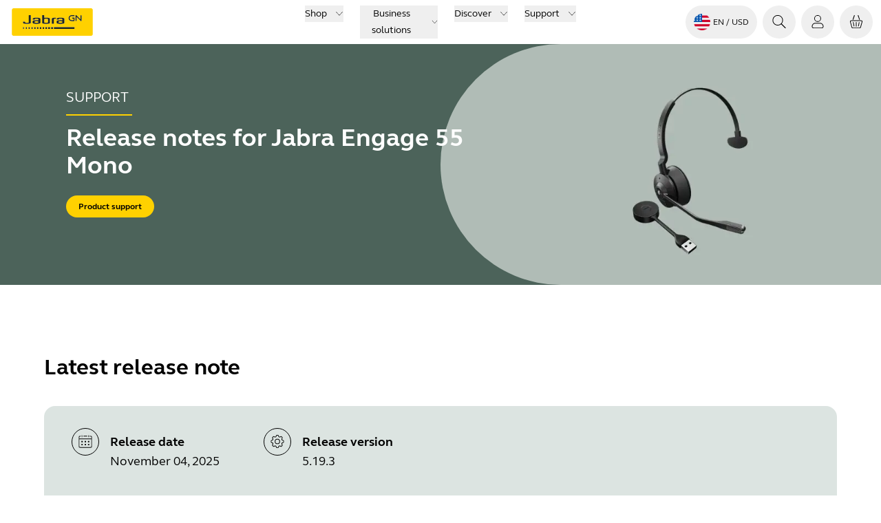

--- FILE ---
content_type: text/html; charset=utf-8
request_url: https://www.jabra.com/support/release-notes/release-note-jabra-engage-55-mono
body_size: 55038
content:
<!DOCTYPE html><html lang="en"><head><meta charSet="utf-8" data-next-head=""/><meta name="viewport" content="width=device-width" data-next-head=""/><link rel="icon" href="https://www.jabra.com/favicon.ico" data-next-head=""/><title data-next-head="">See the latest release notes for Jabra Engage 55 Mono</title><meta name="description" content="This page outlines software and firmware release dates and notes for Jabra Engage 55 Mono. See new features and bug fixes" data-next-head=""/><meta property="og:title" content="See the latest release notes for Jabra Engage 55 Mono" data-next-head=""/><meta property="og:description" content="This page outlines software and firmware release dates and notes for Jabra Engage 55 Mono. See new features and bug fixes" data-next-head=""/><meta property="og:type" content="website" data-next-head=""/><meta property="og:site_name" content="Jabra" data-next-head=""/><meta name="msapplication-TileColor" content="#ffffff" data-next-head=""/><meta name="msapplication-TileImage" content="/favicons/jabra/ms-icon-144x144.png" data-next-head=""/><meta name="robots" content="noindex,nofollow" data-next-head=""/><link rel="canonical" href="https://www.jabra.com/support/release-notes/release-note-Jabra-Engage-55-Mono" data-next-head=""/><link rel="shortcut icon" href="/favicons/jabra/favicon-32x32.png" data-next-head=""/><link rel="apple-touch-icon" sizes="57x57" href="/favicons/jabra/apple-icon-57x57.png" data-next-head=""/><link rel="apple-touch-icon" sizes="60x60" href="/favicons/jabra/apple-icon-60x60.png" data-next-head=""/><link rel="apple-touch-icon" sizes="72x72" href="/favicons/jabra/apple-icon-72x72.png" data-next-head=""/><link rel="apple-touch-icon" sizes="76x76" href="/favicons/jabra/apple-icon-76x76.png" data-next-head=""/><link rel="apple-touch-icon" sizes="114x114" href="/favicons/jabra/apple-icon-114x114.png" data-next-head=""/><link rel="apple-touch-icon" sizes="120x120" href="/favicons/jabra/apple-icon-120x120.png" data-next-head=""/><link rel="apple-touch-icon" sizes="144x144" href="/favicons/jabra/apple-icon-144x144.png" data-next-head=""/><link rel="apple-touch-icon" sizes="152x152" href="/favicons/jabra/apple-icon-152x152.png" data-next-head=""/><link rel="apple-touch-icon" sizes="180x180" href="/favicons/jabra/apple-icon-180x180.png" data-next-head=""/><link rel="icon" type="image/png" sizes="192x192" href="/favicons/jabra/android-icon-192x192.png" data-next-head=""/><link rel="icon" type="image/png" sizes="32x32" href="/favicons/jabra/favicon-32x32.png" data-next-head=""/><link rel="icon" type="image/png" sizes="96x96" href="/favicons/jabra/favicon-96x96.png" data-next-head=""/><link rel="icon" type="image/png" sizes="16x16" href="/favicons/jabra/favicon-16x16.png" data-next-head=""/><meta name="region-en-apac" content="https://www.jabra.com/en-apac/support/release-notes/release-note-Jabra-Engage-55-Mono" data-next-head=""/><meta name="region-en-emea" content="https://www.jabra.com/en-emea/support/release-notes/release-note-Jabra-Engage-55-Mono" data-next-head=""/><meta name="region-en-mea" content="https://www.jabra.com/en-mea/support/release-notes/release-note-Jabra-Engage-55-Mono" data-next-head=""/><meta name="region-fr-mea" content="https://www.jabra.com/fr-mea/support/release-notes/release-note-Jabra-Engage-55-Mono" data-next-head=""/><link rel="alternate" href="https://www.jabra.com/support/release-notes/release-note-Jabra-Engage-55-Mono" hrefLang="en" data-next-head=""/><link rel="alternate" href="https://www.jabra.com/support/release-notes/release-note-Jabra-Engage-55-Mono" hrefLang="x-default" data-next-head=""/><link rel="alternate" href="https://www.jabra.com/cs-cz/support/release-notes/release-note-Jabra-Engage-55-Mono" hrefLang="cs-cz" data-next-head=""/><link rel="alternate" href="https://www.jabra.com/da-dk/support/release-notes/release-note-Jabra-Engage-55-Mono" hrefLang="da-dk" data-next-head=""/><link rel="alternate" href="https://www.jabra.com/de-de/support/release-notes/release-note-Jabra-Engage-55-Mono" hrefLang="de-at" data-next-head=""/><link rel="alternate" href="https://www.jabra.com/de-de/support/release-notes/release-note-Jabra-Engage-55-Mono" hrefLang="de-de" data-next-head=""/><link rel="alternate" href="https://www.jabra.cn/support/release-notes/release-note-Jabra-Engage-55-Mono" hrefLang="zh-cn" data-next-head=""/><link rel="alternate" href="https://www.jabra.com/en-apac/support/release-notes/release-note-Jabra-Engage-55-Mono" hrefLang="vi-vn" data-next-head=""/><link rel="alternate" href="https://www.jabra.com/tr-tr/support/release-notes/release-note-Jabra-Engage-55-Mono" hrefLang="tr-tr" data-next-head=""/><link rel="alternate" href="https://www.jabra.com/sv-se/support/release-notes/release-note-Jabra-Engage-55-Mono" hrefLang="sv-se" data-next-head=""/><link rel="alternate" href="https://www.jabra.com/ro-ro/support/release-notes/release-note-Jabra-Engage-55-Mono" hrefLang="ro-ro" data-next-head=""/><link rel="alternate" href="https://www.jabra.com/en-emea/support/release-notes/release-note-Jabra-Engage-55-Mono" hrefLang="pt-pt" data-next-head=""/><link rel="alternate" href="https://www.jabra.com/pt-br/support/release-notes/release-note-Jabra-Engage-55-Mono" hrefLang="pt-br" data-next-head=""/><link rel="alternate" href="https://www.jabra.com/ja-jp/support/release-notes/release-note-Jabra-Engage-55-Mono" hrefLang="ja-jp" data-next-head=""/><link rel="alternate" href="https://www.jabra.com/it-it/support/release-notes/release-note-Jabra-Engage-55-Mono" hrefLang="it-it" data-next-head=""/><link rel="alternate" href="https://www.jabra.com/en-emea/support/release-notes/release-note-Jabra-Engage-55-Mono" hrefLang="hu-hu" data-next-head=""/><link rel="alternate" href="https://www.jabra.com/fr-fr/support/release-notes/release-note-Jabra-Engage-55-Mono" hrefLang="fr-fr" data-next-head=""/><link rel="alternate" href="https://www.jabra.com/fr-ca/support/release-notes/release-note-Jabra-Engage-55-Mono" hrefLang="fr-ca" data-next-head=""/><link rel="alternate" href="https://www.jabra.com/en-ca/support/release-notes/release-note-Jabra-Engage-55-Mono" hrefLang="en-ca" data-next-head=""/><link rel="alternate" href="https://www.jabra.com/nl-nl/support/release-notes/release-note-Jabra-Engage-55-Mono" hrefLang="nl-be" data-next-head=""/><link rel="alternate" href="https://www.jabra.com/fr-fr/support/release-notes/release-note-Jabra-Engage-55-Mono" hrefLang="fr-be" data-next-head=""/><link rel="alternate" href="https://www.jabra.com/es-es/support/release-notes/release-note-Jabra-Engage-55-Mono" hrefLang="es-es" data-next-head=""/><link rel="alternate" href="https://www.jabra.com/en-gb/support/release-notes/release-note-Jabra-Engage-55-Mono" hrefLang="en-gb" data-next-head=""/><link rel="alternate" href="https://www.jabra.com/en-emea/support/release-notes/release-note-Jabra-Engage-55-Mono" hrefLang="el-gr" data-next-head=""/><link rel="alternate" href="https://www.jabra.com/en-ie/support/release-notes/release-note-Jabra-Engage-55-Mono" hrefLang="en-ie" data-next-head=""/><link rel="alternate" href="https://www.jabra.com/nl-nl/support/release-notes/release-note-Jabra-Engage-55-Mono" hrefLang="nl-nl" data-next-head=""/><link rel="alternate" href="https://www.jabra.com/nb-no/support/release-notes/release-note-Jabra-Engage-55-Mono" hrefLang="nb-no" data-next-head=""/><link rel="alternate" href="https://www.jabra.com/pl-pl/support/release-notes/release-note-Jabra-Engage-55-Mono" hrefLang="pl-pl" data-next-head=""/><link rel="alternate" href="https://www.jabra.com/de-ch/support/release-notes/release-note-Jabra-Engage-55-Mono" hrefLang="de-ch" data-next-head=""/><link rel="alternate" href="https://www.jabra.com/fi-fi/support/release-notes/release-note-Jabra-Engage-55-Mono" hrefLang="fi-fi" data-next-head=""/><link rel="alternate" href="https://www.jabra.com/en-hk/support/release-notes/release-note-Jabra-Engage-55-Mono" hrefLang="en-hk" data-next-head=""/><link rel="alternate" href="https://www.jabra.com/en-in/support/release-notes/release-note-Jabra-Engage-55-Mono" hrefLang="en-in" data-next-head=""/><link rel="alternate" href="https://www.jabra.com/en-apac/support/release-notes/release-note-Jabra-Engage-55-Mono" hrefLang="en-id" data-next-head=""/><link rel="alternate" href="https://www.jabra.com/en-apac/support/release-notes/release-note-Jabra-Engage-55-Mono" hrefLang="en-my" data-next-head=""/><link rel="alternate" href="https://www.jabra.com/en-nz/support/release-notes/release-note-Jabra-Engage-55-Mono" hrefLang="en-nz" data-next-head=""/><link rel="alternate" href="https://www.jabra.com/en-apac/support/release-notes/release-note-Jabra-Engage-55-Mono" hrefLang="en-ph" data-next-head=""/><link rel="alternate" href="https://www.jabra.com/ko-kr/support/release-notes/release-note-Jabra-Engage-55-Mono" hrefLang="ko-kr" data-next-head=""/><link rel="alternate" href="https://www.jabra.com/en-sg/support/release-notes/release-note-Jabra-Engage-55-Mono" hrefLang="en-sg" data-next-head=""/><link rel="alternate" href="https://www.jabra.com/en-apac/support/release-notes/release-note-Jabra-Engage-55-Mono" hrefLang="en-tw" data-next-head=""/><link rel="alternate" href="https://www.jabra.com/en-apac/support/release-notes/release-note-Jabra-Engage-55-Mono" hrefLang="en-th" data-next-head=""/><link rel="alternate" href="https://www.jabra.com/en-apac/support/release-notes/release-note-Jabra-Engage-55-Mono" hrefLang="en-apac" data-next-head=""/><link rel="alternate" href="https://www.jabra.com/en-mea/support/release-notes/release-note-Jabra-Engage-55-Mono" hrefLang="en-mea" data-next-head=""/><link rel="alternate" href="https://www.jabra.com/fr-mea/support/release-notes/release-note-Jabra-Engage-55-Mono" hrefLang="fr-mea" data-next-head=""/><link rel="alternate" href="https://www.jabra.com/en-mea/support/release-notes/release-note-Jabra-Engage-55-Mono" hrefLang="en-za" data-next-head=""/><link rel="alternate" href="https://www.jabra.com/en-mea/support/release-notes/release-note-Jabra-Engage-55-Mono" hrefLang="en-sa" data-next-head=""/><link rel="alternate" href="https://www.jabra.com/en-au/support/release-notes/release-note-Jabra-Engage-55-Mono" hrefLang="en-au" data-next-head=""/><link rel="alternate" href="https://www.jabra.com/es-lat/support/release-notes/release-note-Jabra-Engage-55-Mono" hrefLang="es-mx" data-next-head=""/><link rel="alternate" href="https://www.jabra.com/de-de/support/release-notes/release-note-Jabra-Engage-55-Mono" hrefLang="de-be" data-next-head=""/><link rel="alternate" href="https://www.jabra.com/en-emea/support/release-notes/release-note-Jabra-Engage-55-Mono" hrefLang="en-emea" data-next-head=""/><link rel="preload" href="/_support/_next/static/media/6541b60e20aac483-s.p.woff2" as="font" type="font/woff2" crossorigin="anonymous" data-next-font="size-adjust"/><link rel="preload" href="/_support/_next/static/media/b5e1230c2261fc29-s.p.woff2" as="font" type="font/woff2" crossorigin="anonymous" data-next-font="size-adjust"/><link rel="preload" href="/_support/_next/static/media/0a9206d8bf8fecf0-s.p.woff2" as="font" type="font/woff2" crossorigin="anonymous" data-next-font="size-adjust"/><link rel="preload" href="/_support/_next/static/media/74940ae3faa9fda0-s.p.woff2" as="font" type="font/woff2" crossorigin="anonymous" data-next-font="size-adjust"/><link rel="preload" href="/_support/_next/static/css/e2e0abb8db43969a.css" as="style"/><link rel="preload" href="/_support/_next/static/css/b3c47c9cd6d4c23c.css" as="style"/><link rel="preload" href="/_support/_next/static/css/1889828160a93b08.css" as="style"/><link rel="preload" as="image" imageSrcSet="/support-image/_next/image?url=%2F_%2Fmedia%2FImages%2FRelease-Notes%2FTopBanner-product-images%2FJabra-Engage-55-Mono.webp%3Fh%3D700%26iar%3D0%26w%3D1920%26hash%3D8E38FE68EC7D8C1AFDD2D0D1292FEDE8&amp;w=750&amp;q=75 1x, /support-image/_next/image?url=%2F_%2Fmedia%2FImages%2FRelease-Notes%2FTopBanner-product-images%2FJabra-Engage-55-Mono.webp%3Fh%3D700%26iar%3D0%26w%3D1920%26hash%3D8E38FE68EC7D8C1AFDD2D0D1292FEDE8&amp;w=1920&amp;q=75 2x" data-next-head=""/><link rel="preload" as="image" imageSrcSet="/support-image/_next/image?url=%2F_%2Fmedia%2FImages%2FRelease-Notes%2FTopBanner-product-images%2FJabra-Engage-55-Mono.webp%3Fh%3D700%26iar%3D0%26w%3D1920%26hash%3D8E38FE68EC7D8C1AFDD2D0D1292FEDE8&amp;w=16&amp;q=75 16w, /support-image/_next/image?url=%2F_%2Fmedia%2FImages%2FRelease-Notes%2FTopBanner-product-images%2FJabra-Engage-55-Mono.webp%3Fh%3D700%26iar%3D0%26w%3D1920%26hash%3D8E38FE68EC7D8C1AFDD2D0D1292FEDE8&amp;w=32&amp;q=75 32w, /support-image/_next/image?url=%2F_%2Fmedia%2FImages%2FRelease-Notes%2FTopBanner-product-images%2FJabra-Engage-55-Mono.webp%3Fh%3D700%26iar%3D0%26w%3D1920%26hash%3D8E38FE68EC7D8C1AFDD2D0D1292FEDE8&amp;w=48&amp;q=75 48w, /support-image/_next/image?url=%2F_%2Fmedia%2FImages%2FRelease-Notes%2FTopBanner-product-images%2FJabra-Engage-55-Mono.webp%3Fh%3D700%26iar%3D0%26w%3D1920%26hash%3D8E38FE68EC7D8C1AFDD2D0D1292FEDE8&amp;w=64&amp;q=75 64w, /support-image/_next/image?url=%2F_%2Fmedia%2FImages%2FRelease-Notes%2FTopBanner-product-images%2FJabra-Engage-55-Mono.webp%3Fh%3D700%26iar%3D0%26w%3D1920%26hash%3D8E38FE68EC7D8C1AFDD2D0D1292FEDE8&amp;w=96&amp;q=75 96w, /support-image/_next/image?url=%2F_%2Fmedia%2FImages%2FRelease-Notes%2FTopBanner-product-images%2FJabra-Engage-55-Mono.webp%3Fh%3D700%26iar%3D0%26w%3D1920%26hash%3D8E38FE68EC7D8C1AFDD2D0D1292FEDE8&amp;w=128&amp;q=75 128w, /support-image/_next/image?url=%2F_%2Fmedia%2FImages%2FRelease-Notes%2FTopBanner-product-images%2FJabra-Engage-55-Mono.webp%3Fh%3D700%26iar%3D0%26w%3D1920%26hash%3D8E38FE68EC7D8C1AFDD2D0D1292FEDE8&amp;w=256&amp;q=75 256w, /support-image/_next/image?url=%2F_%2Fmedia%2FImages%2FRelease-Notes%2FTopBanner-product-images%2FJabra-Engage-55-Mono.webp%3Fh%3D700%26iar%3D0%26w%3D1920%26hash%3D8E38FE68EC7D8C1AFDD2D0D1292FEDE8&amp;w=384&amp;q=75 384w, /support-image/_next/image?url=%2F_%2Fmedia%2FImages%2FRelease-Notes%2FTopBanner-product-images%2FJabra-Engage-55-Mono.webp%3Fh%3D700%26iar%3D0%26w%3D1920%26hash%3D8E38FE68EC7D8C1AFDD2D0D1292FEDE8&amp;w=640&amp;q=75 640w, /support-image/_next/image?url=%2F_%2Fmedia%2FImages%2FRelease-Notes%2FTopBanner-product-images%2FJabra-Engage-55-Mono.webp%3Fh%3D700%26iar%3D0%26w%3D1920%26hash%3D8E38FE68EC7D8C1AFDD2D0D1292FEDE8&amp;w=750&amp;q=75 750w, /support-image/_next/image?url=%2F_%2Fmedia%2FImages%2FRelease-Notes%2FTopBanner-product-images%2FJabra-Engage-55-Mono.webp%3Fh%3D700%26iar%3D0%26w%3D1920%26hash%3D8E38FE68EC7D8C1AFDD2D0D1292FEDE8&amp;w=828&amp;q=75 828w, /support-image/_next/image?url=%2F_%2Fmedia%2FImages%2FRelease-Notes%2FTopBanner-product-images%2FJabra-Engage-55-Mono.webp%3Fh%3D700%26iar%3D0%26w%3D1920%26hash%3D8E38FE68EC7D8C1AFDD2D0D1292FEDE8&amp;w=1080&amp;q=75 1080w, /support-image/_next/image?url=%2F_%2Fmedia%2FImages%2FRelease-Notes%2FTopBanner-product-images%2FJabra-Engage-55-Mono.webp%3Fh%3D700%26iar%3D0%26w%3D1920%26hash%3D8E38FE68EC7D8C1AFDD2D0D1292FEDE8&amp;w=1200&amp;q=75 1200w, /support-image/_next/image?url=%2F_%2Fmedia%2FImages%2FRelease-Notes%2FTopBanner-product-images%2FJabra-Engage-55-Mono.webp%3Fh%3D700%26iar%3D0%26w%3D1920%26hash%3D8E38FE68EC7D8C1AFDD2D0D1292FEDE8&amp;w=1920&amp;q=75 1920w, /support-image/_next/image?url=%2F_%2Fmedia%2FImages%2FRelease-Notes%2FTopBanner-product-images%2FJabra-Engage-55-Mono.webp%3Fh%3D700%26iar%3D0%26w%3D1920%26hash%3D8E38FE68EC7D8C1AFDD2D0D1292FEDE8&amp;w=2048&amp;q=75 2048w, /support-image/_next/image?url=%2F_%2Fmedia%2FImages%2FRelease-Notes%2FTopBanner-product-images%2FJabra-Engage-55-Mono.webp%3Fh%3D700%26iar%3D0%26w%3D1920%26hash%3D8E38FE68EC7D8C1AFDD2D0D1292FEDE8&amp;w=3840&amp;q=75 3840w" imageSizes="(min-width: 1536px) 1920px, (min-width: 1280px) 1200px" data-next-head=""/><link rel="stylesheet" href="/_support/_next/static/css/e2e0abb8db43969a.css" data-n-g=""/><link rel="stylesheet" href="/_support/_next/static/css/b3c47c9cd6d4c23c.css" data-n-g=""/><link rel="stylesheet" href="/_support/_next/static/css/1889828160a93b08.css" data-n-p=""/><noscript data-n-css=""></noscript><script defer="" noModule="" src="/_support/_next/static/chunks/polyfills-42372ed130431b0a.js"></script><script src="/_support/_next/static/chunks/webpack-2bcda8a5a9c37f71.js" defer=""></script><script src="/_support/_next/static/chunks/react-vendor-9f38fec2d357e454.js" defer=""></script><script src="/_support/_next/static/chunks/vendors-ca072c7bddd031fa.js" defer=""></script><script src="/_support/_next/static/chunks/main-40f6fecd2846730d.js" defer=""></script><script src="/_support/_next/static/chunks/gn-audio-components-4c6d75bf2282688f.js" defer=""></script><script src="/_support/_next/static/chunks/gn-audio-core-1d3dea4f16a12cae.js" defer=""></script><script src="/_support/_next/static/chunks/sitecore-jss-275a971bbdacea14.js" defer=""></script><script src="/_support/_next/static/chunks/utilities-6ec4a569913ea801.js" defer=""></script><script src="/_support/_next/static/chunks/graphql-487843c05ad8f5dc.js" defer=""></script><script src="/_support/_next/static/chunks/pages/_app-333b4e03b52973b6.js" defer=""></script><script src="/_support/_next/static/chunks/animations-bcf1cf6d91b22c8d.js" defer=""></script><script src="/_support/_next/static/chunks/9352-9269713f44306bb2.js" defer=""></script><script src="/_support/_next/static/chunks/4916-d07c1c67d5309373.js" defer=""></script><script src="/_support/_next/static/chunks/pages/%5B%5B...path%5D%5D-a0dcd85488a39894.js" defer=""></script><script src="/_support/_next/static/Ak8FgZFV0GNqs2oSSMtzm/_buildManifest.js" defer=""></script><script src="/_support/_next/static/Ak8FgZFV0GNqs2oSSMtzm/_ssgManifest.js" defer=""></script></head><body><link rel="preload" as="image" href="/-/media/Images/Flags-rounded/us.png?h=64&amp;iar=0&amp;w=64&amp;hash=BCA322BF394593FD256978AD9A710E40"/><link rel="preload" as="image" imageSrcSet="/support-image/_next/image?url=%2F_%2Fmedia%2FImages%2FRelease-Notes%2FTopBanner-product-images%2FJabra-Engage-55-Mono.webp%3Fh%3D700%26iar%3D0%26w%3D1920%26hash%3D8E38FE68EC7D8C1AFDD2D0D1292FEDE8&amp;w=750&amp;q=75 1x, /support-image/_next/image?url=%2F_%2Fmedia%2FImages%2FRelease-Notes%2FTopBanner-product-images%2FJabra-Engage-55-Mono.webp%3Fh%3D700%26iar%3D0%26w%3D1920%26hash%3D8E38FE68EC7D8C1AFDD2D0D1292FEDE8&amp;w=1920&amp;q=75 2x"/><link rel="preload" as="image" imageSrcSet="/support-image/_next/image?url=%2F_%2Fmedia%2FImages%2FRelease-Notes%2FTopBanner-product-images%2FJabra-Engage-55-Mono.webp%3Fh%3D700%26iar%3D0%26w%3D1920%26hash%3D8E38FE68EC7D8C1AFDD2D0D1292FEDE8&amp;w=16&amp;q=75 16w, /support-image/_next/image?url=%2F_%2Fmedia%2FImages%2FRelease-Notes%2FTopBanner-product-images%2FJabra-Engage-55-Mono.webp%3Fh%3D700%26iar%3D0%26w%3D1920%26hash%3D8E38FE68EC7D8C1AFDD2D0D1292FEDE8&amp;w=32&amp;q=75 32w, /support-image/_next/image?url=%2F_%2Fmedia%2FImages%2FRelease-Notes%2FTopBanner-product-images%2FJabra-Engage-55-Mono.webp%3Fh%3D700%26iar%3D0%26w%3D1920%26hash%3D8E38FE68EC7D8C1AFDD2D0D1292FEDE8&amp;w=48&amp;q=75 48w, /support-image/_next/image?url=%2F_%2Fmedia%2FImages%2FRelease-Notes%2FTopBanner-product-images%2FJabra-Engage-55-Mono.webp%3Fh%3D700%26iar%3D0%26w%3D1920%26hash%3D8E38FE68EC7D8C1AFDD2D0D1292FEDE8&amp;w=64&amp;q=75 64w, /support-image/_next/image?url=%2F_%2Fmedia%2FImages%2FRelease-Notes%2FTopBanner-product-images%2FJabra-Engage-55-Mono.webp%3Fh%3D700%26iar%3D0%26w%3D1920%26hash%3D8E38FE68EC7D8C1AFDD2D0D1292FEDE8&amp;w=96&amp;q=75 96w, /support-image/_next/image?url=%2F_%2Fmedia%2FImages%2FRelease-Notes%2FTopBanner-product-images%2FJabra-Engage-55-Mono.webp%3Fh%3D700%26iar%3D0%26w%3D1920%26hash%3D8E38FE68EC7D8C1AFDD2D0D1292FEDE8&amp;w=128&amp;q=75 128w, /support-image/_next/image?url=%2F_%2Fmedia%2FImages%2FRelease-Notes%2FTopBanner-product-images%2FJabra-Engage-55-Mono.webp%3Fh%3D700%26iar%3D0%26w%3D1920%26hash%3D8E38FE68EC7D8C1AFDD2D0D1292FEDE8&amp;w=256&amp;q=75 256w, /support-image/_next/image?url=%2F_%2Fmedia%2FImages%2FRelease-Notes%2FTopBanner-product-images%2FJabra-Engage-55-Mono.webp%3Fh%3D700%26iar%3D0%26w%3D1920%26hash%3D8E38FE68EC7D8C1AFDD2D0D1292FEDE8&amp;w=384&amp;q=75 384w, /support-image/_next/image?url=%2F_%2Fmedia%2FImages%2FRelease-Notes%2FTopBanner-product-images%2FJabra-Engage-55-Mono.webp%3Fh%3D700%26iar%3D0%26w%3D1920%26hash%3D8E38FE68EC7D8C1AFDD2D0D1292FEDE8&amp;w=640&amp;q=75 640w, /support-image/_next/image?url=%2F_%2Fmedia%2FImages%2FRelease-Notes%2FTopBanner-product-images%2FJabra-Engage-55-Mono.webp%3Fh%3D700%26iar%3D0%26w%3D1920%26hash%3D8E38FE68EC7D8C1AFDD2D0D1292FEDE8&amp;w=750&amp;q=75 750w, /support-image/_next/image?url=%2F_%2Fmedia%2FImages%2FRelease-Notes%2FTopBanner-product-images%2FJabra-Engage-55-Mono.webp%3Fh%3D700%26iar%3D0%26w%3D1920%26hash%3D8E38FE68EC7D8C1AFDD2D0D1292FEDE8&amp;w=828&amp;q=75 828w, /support-image/_next/image?url=%2F_%2Fmedia%2FImages%2FRelease-Notes%2FTopBanner-product-images%2FJabra-Engage-55-Mono.webp%3Fh%3D700%26iar%3D0%26w%3D1920%26hash%3D8E38FE68EC7D8C1AFDD2D0D1292FEDE8&amp;w=1080&amp;q=75 1080w, /support-image/_next/image?url=%2F_%2Fmedia%2FImages%2FRelease-Notes%2FTopBanner-product-images%2FJabra-Engage-55-Mono.webp%3Fh%3D700%26iar%3D0%26w%3D1920%26hash%3D8E38FE68EC7D8C1AFDD2D0D1292FEDE8&amp;w=1200&amp;q=75 1200w, /support-image/_next/image?url=%2F_%2Fmedia%2FImages%2FRelease-Notes%2FTopBanner-product-images%2FJabra-Engage-55-Mono.webp%3Fh%3D700%26iar%3D0%26w%3D1920%26hash%3D8E38FE68EC7D8C1AFDD2D0D1292FEDE8&amp;w=1920&amp;q=75 1920w, /support-image/_next/image?url=%2F_%2Fmedia%2FImages%2FRelease-Notes%2FTopBanner-product-images%2FJabra-Engage-55-Mono.webp%3Fh%3D700%26iar%3D0%26w%3D1920%26hash%3D8E38FE68EC7D8C1AFDD2D0D1292FEDE8&amp;w=2048&amp;q=75 2048w, /support-image/_next/image?url=%2F_%2Fmedia%2FImages%2FRelease-Notes%2FTopBanner-product-images%2FJabra-Engage-55-Mono.webp%3Fh%3D700%26iar%3D0%26w%3D1920%26hash%3D8E38FE68EC7D8C1AFDD2D0D1292FEDE8&amp;w=3840&amp;q=75 3840w" imageSizes="(min-width: 1536px) 1920px, (min-width: 1280px) 1200px"/><link rel="preload" as="image" href="/_/media/Images/Logos/logo-gn-200x101.png?h=40&amp;iar=0&amp;w=79&amp;hash=BD7722D3DC4F3AF381A165DA3E158AE9"/><div id="__next"><div class="page-container __className_11c65d"><div><!--$--><!--/$--><!--$--><header class="top-menu relative z-30 flex flex-col bg-white" aria-label="system.TopNavigationLabel"><div id="header" data-focus-item="true" class="z-30"><div class="flex content-center justify-between"><div class="w-full lg:hidden"><div class="bg-white flex flex-1 justify-between px-3 py-2 lg:hidden mobile topMenu"><div class="flex items-center"><a href="/" class="mr-auto flex h-10 w-fit justify-start self-center text-xs"><img alt="Jabra Logo" aria-label="Jabra Logo" loading="lazy" width="600" height="200" decoding="async" data-nimg="1" class="w-32" style="color:transparent" src="/_support/_next/static/media/jabra-logo.ef675cc8.svg"/></a></div><ul class="flex cursor-pointer items-center self-center"><li class="MegaMenu_menuButton__YuteR"><button title="Login" aria-label="Login" class="btn-top-menu"><div class="size-6 jabra-icon"><svg xmlns="http://www.w3.org/2000/svg" width="24" height="24" fill="currentColor" role="img" viewBox="0 0 24 25" preserveAspectRatio="xMidYMid meet" class="h-full w-full" aria-hidden="true"><path fill-rule="evenodd" d="M16.1 7.152a4.15 4.15 0 1 1-8.3 0 4.15 4.15 0 0 1 8.3 0m1 0a5.15 5.15 0 1 1-10.3 0 5.15 5.15 0 0 1 10.3 0M4.197 18.84c0-2.104 1.895-4.04 4.26-4.04h7.08c2.365 0 4.26 1.936 4.26 4.04v.762c-.006.734-.669 1.399-1.563 1.399H5.76c-.903 0-1.563-.666-1.563-1.404zm4.26-5.04c-2.888 0-5.26 2.355-5.26 5.04v.757c0 1.364 1.184 2.404 2.563 2.404h12.474c1.372 0 2.554-1.04 2.563-2.393v-.768c0-2.685-2.372-5.04-5.26-5.04z" clip-rule="evenodd"></path></svg></div></button></li><li class="MegaMenu_menuButton__YuteR"><button class="btn-top-menu" title="Your cart" aria-label="Your cart"><div class="jabra-icon h-6 w-6"><svg xmlns="http://www.w3.org/2000/svg" width="24" height="24" fill="none" role="img" viewBox="0 0 24 25" preserveAspectRatio="xMidYMid meet" class="h-full w-full" aria-hidden="true"><path fill="#000" d="M9.738 2.719c.086-.255-.08-.541-.371-.639-.29-.098-.596.029-.682.284L6.6 8.55c-.086.255.08.54.37.639.292.098.597-.03.683-.284zM12.5 13a.5.5 0 0 0-1 0v6a.5.5 0 1 0 1 0zM16.542 12.627a.5.5 0 0 1 .392.588l-1.11 5.555a.5.5 0 0 1-.981-.196l1.11-5.555a.5.5 0 0 1 .59-.393M8.046 13.019a.5.5 0 1 0-.98.196l1.11 5.555a.5.5 0 1 0 .98-.196z"></path><path fill="#000" fill-rule="evenodd" d="M2.704 12.535A2 2 0 0 1 4.631 10H19.37a2 2 0 0 1 1.927 2.535l-2.223 8A2 2 0 0 1 17.146 22H6.853a2 2 0 0 1-1.927-1.465zM4.631 11H19.37a1 1 0 0 1 .963 1.267l-2.222 8a1 1 0 0 1-.964.733H6.853a1 1 0 0 1-.963-.733l-2.222-8A1 1 0 0 1 4.63 11" clip-rule="evenodd"></path><path fill="#000" d="M14.748 2.08c-.29.098-.457.384-.37.639l2.084 6.186c.086.255.392.382.682.284s.457-.384.371-.639L15.43 2.364c-.086-.255-.39-.382-.682-.284"></path></svg></div> </button></li><li class="MegaMenu_menuButton__YuteR"><button title="topmenu.Navigation" aria-label="topmenu.Navigation" aria-haspopup="menu" aria-expanded="false" class="btn-top-menu"><div class="jabra-icon h-6 w-6"><svg xmlns="http://www.w3.org/2000/svg" width="24" height="25" fill="currentColor" role="img" viewBox="0 0 24 25" preserveAspectRatio="xMidYMid meet" class="h-full w-full" aria-hidden="true"><path fill-rule="evenodd" d="M3.094 7.833a.5.5 0 0 1 .5-.5h16a.5.5 0 0 1 0 1h-16a.5.5 0 0 1-.5-.5M3 11.833a.5.5 0 0 1 .5-.5h16a.5.5 0 0 1 0 1h-16a.5.5 0 0 1-.5-.5M3 15.833a.5.5 0 0 1 .5-.5h16a.5.5 0 0 1 0 1h-16a.5.5 0 0 1-.5-.5" clip-rule="evenodd"></path></svg></div></button></li></ul></div></div><div id="top-menu" data-focus-item="true" class="hidden w-full lg:block"><div class="h-16 w-full grid-cols-3 items-center px-3 lg:grid min-[1930px]:px-0 desktop topMenu bg-white"><div><div class="flex items-center"><a href="/" class="mr-auto flex h-10 w-fit justify-start self-center text-xs"><img alt="Jabra Logo" aria-label="Jabra Logo" loading="lazy" width="600" height="200" decoding="async" data-nimg="1" class="w-32" style="color:transparent" src="/_support/_next/static/media/jabra-logo.ef675cc8.svg"/></a></div></div><nav aria-label="Top menu" class="top-menu flex items-center justify-center"><ul class="flex"><li class="mx-2 box-border cursor-pointer text-nowrap px-1 text-[0.875rem] leading-6 text-black"><div data-focus-item="true" id="_R_2ppdhj6_"><button id="group-12 5e8a56c6-732e-411e-a790-d8771862abdc" class="group flex items-center"><span class="border-b-0 bg-gradient-to-r from-yellow to-yellow bg-[length:0_2px] bg-left-bottom bg-no-repeat transition-[background-size] duration-500 ease-in-out group-hover:bg-[length:100%_2px] group-hover:bg-left-bottom false">Shop</span><div class="ml-3 h-3 w-3 jabra-icon"><svg xmlns="http://www.w3.org/2000/svg" width="24" height="25" fill="currentColor" role="img" viewBox="0 0 24 25" preserveAspectRatio="xMidYMid meet" class="h-full w-full" aria-hidden="true"><path fill-rule="evenodd" d="M2.156 6.8a.5.5 0 0 1 .707.018L12 16.446l9.137-9.628a.5.5 0 0 1 .726.688l-9.49 10a.5.5 0 0 1-.406.154.5.5 0 0 1-.34-.155l-9.49-9.999a.5.5 0 0 1 .019-.707" clip-rule="evenodd"></path></svg></div></button></div></li><li class="mx-2 box-border cursor-pointer text-nowrap px-1 text-[0.875rem] leading-6 text-black"><div data-focus-item="true" id="_R_4ppdhj6_"><button id="group-12 d2a26bf7-10f1-48b7-add9-866626855e5f" class="group flex items-center"><span class="border-b-0 bg-gradient-to-r from-yellow to-yellow bg-[length:0_2px] bg-left-bottom bg-no-repeat transition-[background-size] duration-500 ease-in-out group-hover:bg-[length:100%_2px] group-hover:bg-left-bottom false">Business solutions</span><div class="ml-3 h-3 w-3 jabra-icon"><svg xmlns="http://www.w3.org/2000/svg" width="24" height="25" fill="currentColor" role="img" viewBox="0 0 24 25" preserveAspectRatio="xMidYMid meet" class="h-full w-full" aria-hidden="true"><path fill-rule="evenodd" d="M2.156 6.8a.5.5 0 0 1 .707.018L12 16.446l9.137-9.628a.5.5 0 0 1 .726.688l-9.49 10a.5.5 0 0 1-.406.154.5.5 0 0 1-.34-.155l-9.49-9.999a.5.5 0 0 1 .019-.707" clip-rule="evenodd"></path></svg></div></button></div></li><li class="mx-2 box-border cursor-pointer text-nowrap px-1 text-[0.875rem] leading-6 text-black"><div data-focus-item="true" id="_R_6ppdhj6_"><button id="group-12 3e8d2a9d-8d92-4c57-b31b-638c6a83039c" class="group flex items-center"><span class="border-b-0 bg-gradient-to-r from-yellow to-yellow bg-[length:0_2px] bg-left-bottom bg-no-repeat transition-[background-size] duration-500 ease-in-out group-hover:bg-[length:100%_2px] group-hover:bg-left-bottom false">Discover</span><div class="ml-3 h-3 w-3 jabra-icon"><svg xmlns="http://www.w3.org/2000/svg" width="24" height="25" fill="currentColor" role="img" viewBox="0 0 24 25" preserveAspectRatio="xMidYMid meet" class="h-full w-full" aria-hidden="true"><path fill-rule="evenodd" d="M2.156 6.8a.5.5 0 0 1 .707.018L12 16.446l9.137-9.628a.5.5 0 0 1 .726.688l-9.49 10a.5.5 0 0 1-.406.154.5.5 0 0 1-.34-.155l-9.49-9.999a.5.5 0 0 1 .019-.707" clip-rule="evenodd"></path></svg></div></button></div></li><li class="mx-2 box-border cursor-pointer text-nowrap px-1 text-[0.875rem] leading-6 text-black"><div data-focus-item="true" id="_R_8ppdhj6_"><button id="group-12 951a07c2-4acb-4bba-a1f4-b86450f6d291" class="group flex items-center"><span class="border-b-0 bg-gradient-to-r from-yellow to-yellow bg-[length:0_2px] bg-left-bottom bg-no-repeat transition-[background-size] duration-500 ease-in-out group-hover:bg-[length:100%_2px] group-hover:bg-left-bottom false">Support</span><div class="ml-3 h-3 w-3 jabra-icon"><svg xmlns="http://www.w3.org/2000/svg" width="24" height="25" fill="currentColor" role="img" viewBox="0 0 24 25" preserveAspectRatio="xMidYMid meet" class="h-full w-full" aria-hidden="true"><path fill-rule="evenodd" d="M2.156 6.8a.5.5 0 0 1 .707.018L12 16.446l9.137-9.628a.5.5 0 0 1 .726.688l-9.49 10a.5.5 0 0 1-.406.154.5.5 0 0 1-.34-.155l-9.49-9.999a.5.5 0 0 1 .019-.707" clip-rule="evenodd"></path></svg></div></button></div></li></ul></nav><ul class="flex justify-self-end"><li data-focus-item="true" id="_R_b9pdhj6_"><div class="MegaMenu_menuButton__YuteR"><button aria-label="Language menu: en / USD" class="btn-top-menu w-full justify-between py-3 lg:w-auto lg:px-3 false"><div class="flex items-center lg:justify-center"><img alt="United States country" width="24" height="24" src="/-/media/Images/Flags-rounded/us.png?h=64&amp;iar=0&amp;w=64&amp;hash=BCA322BF394593FD256978AD9A710E40"/><span class="ml-1 text-xs font-normal max-lg:hidden lg:inline"><span class="uppercase">en</span> / USD</span><span class="ml-4 text-xs font-normal lg:hidden">English / United States</span></div><div class="icon h-3 lg:hidden jabra-icon w-6"><svg xmlns="http://www.w3.org/2000/svg" width="24" height="25" fill="currentColor" role="img" viewBox="0 0 24 25" preserveAspectRatio="xMidYMid meet" class="h-full w-full" aria-hidden="true"><path fill-rule="evenodd" d="M6.64 2.322a.5.5 0 0 1 .706-.019l10 9.49c.115.11.167.26.154.407a.5.5 0 0 1-.155.34l-9.999 9.489a.5.5 0 1 1-.688-.726l9.628-9.137-9.628-9.137a.5.5 0 0 1-.019-.707" clip-rule="evenodd"></path></svg></div></button></div></li><li data-focus-item="true" id="_R_j9pdhj6_"><div class="MegaMenu_menuButton__YuteR"><button title="Search" aria-label="Search" class="search-button btn-top-menu "><div class="size-6 jabra-icon"><svg xmlns="http://www.w3.org/2000/svg" width="24" height="24" fill="currentColor" role="img" viewBox="0 0 24 25" preserveAspectRatio="xMidYMid meet" class="h-full w-full" aria-hidden="true"><path fill-rule="evenodd" d="M9.906 2.994c-3.812 0-6.902 3.075-6.902 6.868s3.09 6.87 6.902 6.87 6.902-3.076 6.902-6.87-3.09-6.868-6.902-6.868M2.004 9.862c0-4.343 3.538-7.864 7.902-7.864S17.81 5.52 17.81 9.862c0 4.344-3.538 7.865-7.903 7.865-4.364 0-7.902-3.521-7.902-7.865" clip-rule="evenodd"></path><path fill-rule="evenodd" d="M14.793 14.822c.23-.23.605-.23.836 0l6.202 6.172c.23.23.23.602 0 .832a.593.593 0 0 1-.836 0l-6.202-6.172a.586.586 0 0 1 0-.832" clip-rule="evenodd"></path></svg></div></button></div></li><li class="flex justify-center MegaMenu_menuButton__YuteR" data-focus-item="true" id="_R_d9pdhj6_"><button title="Login" aria-label="Login" class="btn-top-menu"><div class="size-6 jabra-icon"><svg xmlns="http://www.w3.org/2000/svg" width="24" height="24" fill="currentColor" role="img" viewBox="0 0 24 25" preserveAspectRatio="xMidYMid meet" class="h-full w-full" aria-hidden="true"><path fill-rule="evenodd" d="M16.1 7.152a4.15 4.15 0 1 1-8.3 0 4.15 4.15 0 0 1 8.3 0m1 0a5.15 5.15 0 1 1-10.3 0 5.15 5.15 0 0 1 10.3 0M4.197 18.84c0-2.104 1.895-4.04 4.26-4.04h7.08c2.365 0 4.26 1.936 4.26 4.04v.762c-.006.734-.669 1.399-1.563 1.399H5.76c-.903 0-1.563-.666-1.563-1.404zm4.26-5.04c-2.888 0-5.26 2.355-5.26 5.04v.757c0 1.364 1.184 2.404 2.563 2.404h12.474c1.372 0 2.554-1.04 2.563-2.393v-.768c0-2.685-2.372-5.04-5.26-5.04z" clip-rule="evenodd"></path></svg></div></button></li><li class="MegaMenu_menuButton__YuteR"><button class="btn-top-menu" title="Your cart" aria-label="Your cart"><div class="jabra-icon h-6 w-6"><svg xmlns="http://www.w3.org/2000/svg" width="24" height="24" fill="none" role="img" viewBox="0 0 24 25" preserveAspectRatio="xMidYMid meet" class="h-full w-full" aria-hidden="true"><path fill="#000" d="M9.738 2.719c.086-.255-.08-.541-.371-.639-.29-.098-.596.029-.682.284L6.6 8.55c-.086.255.08.54.37.639.292.098.597-.03.683-.284zM12.5 13a.5.5 0 0 0-1 0v6a.5.5 0 1 0 1 0zM16.542 12.627a.5.5 0 0 1 .392.588l-1.11 5.555a.5.5 0 0 1-.981-.196l1.11-5.555a.5.5 0 0 1 .59-.393M8.046 13.019a.5.5 0 1 0-.98.196l1.11 5.555a.5.5 0 1 0 .98-.196z"></path><path fill="#000" fill-rule="evenodd" d="M2.704 12.535A2 2 0 0 1 4.631 10H19.37a2 2 0 0 1 1.927 2.535l-2.223 8A2 2 0 0 1 17.146 22H6.853a2 2 0 0 1-1.927-1.465zM4.631 11H19.37a1 1 0 0 1 .963 1.267l-2.222 8a1 1 0 0 1-.964.733H6.853a1 1 0 0 1-.963-.733l-2.222-8A1 1 0 0 1 4.63 11" clip-rule="evenodd"></path><path fill="#000" d="M14.748 2.08c-.29.098-.457.384-.37.639l2.084 6.186c.086.255.392.382.682.284s.457-.384.371-.639L15.43 2.364c-.086-.255-.39-.382-.682-.284"></path></svg></div> </button></li></ul></div> </div><div></div></div> </div></header><!--/$--></div><main><div class="flex flex-col"><!--$?--><template id="B:0"></template><h4> </h4><!--/$--><div style="--top-padding-mobile:48px;--top-padding-tablet:64px;--top-padding-desktop:96px;--bottom-padding-mobile:0px;--bottom-padding-tablet:0px;--bottom-padding-desktop:0px;backface-visibility:hidden"><!--$?--><template id="B:1"></template><h4> </h4><!--/$--></div><div style="--top-padding-mobile:48px;--top-padding-tablet:64px;--top-padding-desktop:96px;--bottom-padding-mobile:48px;--bottom-padding-tablet:64px;--bottom-padding-desktop:96px;backface-visibility:hidden"><!--$?--><template id="B:2"></template><h4> </h4><!--/$--></div><!--$--><!--/$--></div></main><div><!--$?--><template id="B:3"></template><h4> </h4><!--/$--><!--$?--><template id="B:4"></template><h4> </h4><!--/$--></div></div></div><script>requestAnimationFrame(function(){$RT=performance.now()});</script><div hidden id="S:0"><div class="themed-container dark" style="--bgColor:#4C635A;--fgColor:white"><div style="--fontColor:#ffffff" class="bg-theme relative flex justify-end __className_da83e3 text-[var(--fontColor)]" role="banner" aria-label="Release notes for Jabra Engage 55 Mono"><div class="left-0 right-0 z-20 m-auto flex h-full w-full md:container max-md:flex-col md:absolute md:items-center"><div class="md:container-left ml-8 flex-shrink-0 md:hidden"><img alt="Jabra Engage 55 Mono product image" width="708" height="350" decoding="async" data-nimg="1" class="h-[unset] max-h-[214px] w-full rounded-l-full object-cover md:max-h-[560px]" style="color:transparent" srcSet="/support-image/_next/image?url=%2F_%2Fmedia%2FImages%2FRelease-Notes%2FTopBanner-product-images%2FJabra-Engage-55-Mono.webp%3Fh%3D700%26iar%3D0%26w%3D1920%26hash%3D8E38FE68EC7D8C1AFDD2D0D1292FEDE8&amp;w=750&amp;q=75 1x, /support-image/_next/image?url=%2F_%2Fmedia%2FImages%2FRelease-Notes%2FTopBanner-product-images%2FJabra-Engage-55-Mono.webp%3Fh%3D700%26iar%3D0%26w%3D1920%26hash%3D8E38FE68EC7D8C1AFDD2D0D1292FEDE8&amp;w=1920&amp;q=75 2x" src="/support-image/_next/image?url=%2F_%2Fmedia%2FImages%2FRelease-Notes%2FTopBanner-product-images%2FJabra-Engage-55-Mono.webp%3Fh%3D700%26iar%3D0%26w%3D1920%26hash%3D8E38FE68EC7D8C1AFDD2D0D1292FEDE8&amp;w=1920&amp;q=75"/></div><div class="basis-7/12 p-8 pt-7 md:pb-16 md:pl-8 md:pt-8 max-md:pb-10"><div class="flex flex-col items-start"><span class="text-xl uppercase leading-6">Support</span><span class="mt-3 block h-0.5 w-24 bg-yellow"></span></div><h1 class="text-4xl pt-3 font-bold">Release notes for Jabra Engage 55 Mono</h1><p class="text-2xl"></p><div class="pt-6"><div class="flex flex-wrap gap-6"><a class="group focus-visible:outline-none disabled:opacity-80 disabled:cursor-not-allowed !no-underline" href="/supportpages/jabra-engage-55" tabindex="0"><div class="flex items-center rounded-full font-bold group-focus-visible:button justify-between h-8 min-w-8 text-[0.75rem] bg-yellow group-hover:bg-gray-700 border-2 border-[transparent] transition-colors ease-linear duration-300"><div class="mx-auto font-bold text-nowrap px-4 text-black group-hover:text-white transition-colors ease-linear duration-300">Product support</div><div class="flex items-center rounded-full relative h-full w-8 hidden bg-yellow text-black transition-colors ease-linear duration-300"><div class="absolute flex size-6 items-center justify-center transition-[transform,left,right] duration-300 ease-linear right-0 group-hover:right-1/2 group-hover:[transform:translateX(50%)]"></div></div></div></a></div></div></div></div><div style="height:350px" class="relative basis-6/12 max-xl:max-h-[560px] max-md:hidden"><img alt="Jabra Engage 55 Mono product image" decoding="async" data-nimg="fill" class="rounded-l-full object-cover" style="position:absolute;height:100%;width:100%;left:0;top:0;right:0;bottom:0;color:transparent" sizes="(min-width: 1536px) 1920px, (min-width: 1280px) 1200px" srcSet="/support-image/_next/image?url=%2F_%2Fmedia%2FImages%2FRelease-Notes%2FTopBanner-product-images%2FJabra-Engage-55-Mono.webp%3Fh%3D700%26iar%3D0%26w%3D1920%26hash%3D8E38FE68EC7D8C1AFDD2D0D1292FEDE8&amp;w=16&amp;q=75 16w, /support-image/_next/image?url=%2F_%2Fmedia%2FImages%2FRelease-Notes%2FTopBanner-product-images%2FJabra-Engage-55-Mono.webp%3Fh%3D700%26iar%3D0%26w%3D1920%26hash%3D8E38FE68EC7D8C1AFDD2D0D1292FEDE8&amp;w=32&amp;q=75 32w, /support-image/_next/image?url=%2F_%2Fmedia%2FImages%2FRelease-Notes%2FTopBanner-product-images%2FJabra-Engage-55-Mono.webp%3Fh%3D700%26iar%3D0%26w%3D1920%26hash%3D8E38FE68EC7D8C1AFDD2D0D1292FEDE8&amp;w=48&amp;q=75 48w, /support-image/_next/image?url=%2F_%2Fmedia%2FImages%2FRelease-Notes%2FTopBanner-product-images%2FJabra-Engage-55-Mono.webp%3Fh%3D700%26iar%3D0%26w%3D1920%26hash%3D8E38FE68EC7D8C1AFDD2D0D1292FEDE8&amp;w=64&amp;q=75 64w, /support-image/_next/image?url=%2F_%2Fmedia%2FImages%2FRelease-Notes%2FTopBanner-product-images%2FJabra-Engage-55-Mono.webp%3Fh%3D700%26iar%3D0%26w%3D1920%26hash%3D8E38FE68EC7D8C1AFDD2D0D1292FEDE8&amp;w=96&amp;q=75 96w, /support-image/_next/image?url=%2F_%2Fmedia%2FImages%2FRelease-Notes%2FTopBanner-product-images%2FJabra-Engage-55-Mono.webp%3Fh%3D700%26iar%3D0%26w%3D1920%26hash%3D8E38FE68EC7D8C1AFDD2D0D1292FEDE8&amp;w=128&amp;q=75 128w, /support-image/_next/image?url=%2F_%2Fmedia%2FImages%2FRelease-Notes%2FTopBanner-product-images%2FJabra-Engage-55-Mono.webp%3Fh%3D700%26iar%3D0%26w%3D1920%26hash%3D8E38FE68EC7D8C1AFDD2D0D1292FEDE8&amp;w=256&amp;q=75 256w, /support-image/_next/image?url=%2F_%2Fmedia%2FImages%2FRelease-Notes%2FTopBanner-product-images%2FJabra-Engage-55-Mono.webp%3Fh%3D700%26iar%3D0%26w%3D1920%26hash%3D8E38FE68EC7D8C1AFDD2D0D1292FEDE8&amp;w=384&amp;q=75 384w, /support-image/_next/image?url=%2F_%2Fmedia%2FImages%2FRelease-Notes%2FTopBanner-product-images%2FJabra-Engage-55-Mono.webp%3Fh%3D700%26iar%3D0%26w%3D1920%26hash%3D8E38FE68EC7D8C1AFDD2D0D1292FEDE8&amp;w=640&amp;q=75 640w, /support-image/_next/image?url=%2F_%2Fmedia%2FImages%2FRelease-Notes%2FTopBanner-product-images%2FJabra-Engage-55-Mono.webp%3Fh%3D700%26iar%3D0%26w%3D1920%26hash%3D8E38FE68EC7D8C1AFDD2D0D1292FEDE8&amp;w=750&amp;q=75 750w, /support-image/_next/image?url=%2F_%2Fmedia%2FImages%2FRelease-Notes%2FTopBanner-product-images%2FJabra-Engage-55-Mono.webp%3Fh%3D700%26iar%3D0%26w%3D1920%26hash%3D8E38FE68EC7D8C1AFDD2D0D1292FEDE8&amp;w=828&amp;q=75 828w, /support-image/_next/image?url=%2F_%2Fmedia%2FImages%2FRelease-Notes%2FTopBanner-product-images%2FJabra-Engage-55-Mono.webp%3Fh%3D700%26iar%3D0%26w%3D1920%26hash%3D8E38FE68EC7D8C1AFDD2D0D1292FEDE8&amp;w=1080&amp;q=75 1080w, /support-image/_next/image?url=%2F_%2Fmedia%2FImages%2FRelease-Notes%2FTopBanner-product-images%2FJabra-Engage-55-Mono.webp%3Fh%3D700%26iar%3D0%26w%3D1920%26hash%3D8E38FE68EC7D8C1AFDD2D0D1292FEDE8&amp;w=1200&amp;q=75 1200w, /support-image/_next/image?url=%2F_%2Fmedia%2FImages%2FRelease-Notes%2FTopBanner-product-images%2FJabra-Engage-55-Mono.webp%3Fh%3D700%26iar%3D0%26w%3D1920%26hash%3D8E38FE68EC7D8C1AFDD2D0D1292FEDE8&amp;w=1920&amp;q=75 1920w, /support-image/_next/image?url=%2F_%2Fmedia%2FImages%2FRelease-Notes%2FTopBanner-product-images%2FJabra-Engage-55-Mono.webp%3Fh%3D700%26iar%3D0%26w%3D1920%26hash%3D8E38FE68EC7D8C1AFDD2D0D1292FEDE8&amp;w=2048&amp;q=75 2048w, /support-image/_next/image?url=%2F_%2Fmedia%2FImages%2FRelease-Notes%2FTopBanner-product-images%2FJabra-Engage-55-Mono.webp%3Fh%3D700%26iar%3D0%26w%3D1920%26hash%3D8E38FE68EC7D8C1AFDD2D0D1292FEDE8&amp;w=3840&amp;q=75 3840w" src="/support-image/_next/image?url=%2F_%2Fmedia%2FImages%2FRelease-Notes%2FTopBanner-product-images%2FJabra-Engage-55-Mono.webp%3Fh%3D700%26iar%3D0%26w%3D1920%26hash%3D8E38FE68EC7D8C1AFDD2D0D1292FEDE8&amp;w=3840&amp;q=75"/></div></div></div></div><script>$RB=[];$RV=function(a){$RT=performance.now();for(var b=0;b<a.length;b+=2){var c=a[b],e=a[b+1];null!==e.parentNode&&e.parentNode.removeChild(e);var f=c.parentNode;if(f){var g=c.previousSibling,h=0;do{if(c&&8===c.nodeType){var d=c.data;if("/$"===d||"/&"===d)if(0===h)break;else h--;else"$"!==d&&"$?"!==d&&"$~"!==d&&"$!"!==d&&"&"!==d||h++}d=c.nextSibling;f.removeChild(c);c=d}while(c);for(;e.firstChild;)f.insertBefore(e.firstChild,c);g.data="$";g._reactRetry&&requestAnimationFrame(g._reactRetry)}}a.length=0};
$RC=function(a,b){if(b=document.getElementById(b))(a=document.getElementById(a))?(a.previousSibling.data="$~",$RB.push(a,b),2===$RB.length&&("number"!==typeof $RT?requestAnimationFrame($RV.bind(null,$RB)):(a=performance.now(),setTimeout($RV.bind(null,$RB),2300>a&&2E3<a?2300-a:$RT+300-a)))):b.parentNode.removeChild(b)};$RC("B:0","S:0")</script><div hidden id="S:1"><section class="container" data-testid="latest-release-note"><h2 class="mb-8 text-[2rem] font-bold" id="latest" data-testid="title">Latest release note</h2><div class="rounded-2xl text-lg light" style="background-color:#DCE4E1" data-testid="release-container"><div class="p-8 pb-6 md:flex md:px-10" data-testid="release-info"><div class="mb-6 flex" data-testid="release-date-section"><div class="flex size-10 shrink-0 items-center justify-center rounded-full border border-black dark:border-white" data-testid="date-icon"><div class="jabra-icon h-6 w-6"><svg xmlns="http://www.w3.org/2000/svg" width="24" height="24" fill="currentColor" role="img" viewBox="0 0 24 25" preserveAspectRatio="xMidYMid meet" class="h-full w-full" aria-hidden="true"><path fill-rule="evenodd" d="M7.404 3.002a.5.5 0 0 0-1 0v2a.5.5 0 1 0 1 0zm10.196 0a.5.5 0 1 0-1 0v2a.5.5 0 0 0 1 0zM6.002 11.599c0-.22.179-.4.4-.4h1.2c.22 0 .4.18.4.4v1.2a.4.4 0 0 1-.4.4h-1.2a.4.4 0 0 1-.4-.4zm.4 4.198a.4.4 0 0 0-.4.4v1.2c0 .22.179.4.4.4h1.2a.4.4 0 0 0 .4-.4v-1.2a.4.4 0 0 0-.4-.4zm9.6-4.198a.4.4 0 0 1 .4-.4h1.2c.22 0 .4.18.4.4v1.2a.4.4 0 0 1-.4.4h-1.2a.4.4 0 0 1-.4-.4zm.4 4.198a.4.4 0 0 0-.4.4v1.2c0 .22.179.4.4.4h1.2a.4.4 0 0 0 .4-.4v-1.2a.4.4 0 0 0-.4-.4zm-5.4-4.198a.4.4 0 0 1 .4-.4h1.2c.22 0 .4.18.4.4v1.2a.4.4 0 0 1-.4.4h-1.2a.4.4 0 0 1-.4-.4zm.4 4.198a.4.4 0 0 0-.4.4v1.2c0 .22.179.4.4.4h1.2a.4.4 0 0 0 .4-.4v-1.2a.4.4 0 0 0-.4-.4zm9.6-7.299h-18v11a1 1 0 0 0 1 1h16a1 1 0 0 0 1-1zm-19-.6v11.6a2 2 0 0 0 2 2h16a2 2 0 0 0 2-2v-14a2 2 0 0 0-2-2h-.5a.5.5 0 1 0 0 1h.5a1 1 0 0 1 1 1v2h-18v-2a1 1 0 0 1 1-1h.5a.5.5 0 1 0 0-1h-.5a2 2 0 0 0-2 2v2.4m7.5-4.4a.5.5 0 1 0 0 1h5a.5.5 0 0 0 0-1z" clip-rule="evenodd"></path></svg></div></div><div class="ml-4 mt-[0.35rem] md:mr-16"><h3 class="font-bold" data-testid="date-label">Release date</h3><span data-testid="formatted-date">November 04, 2025</span></div></div><div class="flex" data-testid="release-version-section"><div class="flex size-10 shrink-0 items-center justify-center rounded-full border border-black dark:border-white" data-testid="version-icon"><div class="jabra-icon h-6 w-6"><svg xmlns="http://www.w3.org/2000/svg" width="24" height="24" fill="currentColor" role="img" viewBox="0 0 24 25" preserveAspectRatio="xMidYMid meet" class="h-full w-full" aria-hidden="true"><path fill-rule="evenodd" d="M9.718 3.804c0-.995.807-1.802 1.803-1.802h.956c.996 0 1.803.807 1.803 1.803 0 .357.252.707.657.87l.166.069c.402.172.828.102 1.082-.15a1.806 1.806 0 0 1 2.553 0l.67.67c.707.706.707 1.851 0 2.557-.253.254-.323.681-.15 1.084l.066.16c.162.406.513.658.87.658.998 0 1.806.808 1.806 1.805v.95c0 .999-.81 1.808-1.807 1.808-.359 0-.71.252-.874.659l-.066.158c-.172.402-.102.83.151 1.083.706.706.706 1.85 0 2.555l-.67.67a1.81 1.81 0 0 1-2.557 0c-.254-.254-.682-.324-1.085-.152q-.076.033-.153.064c-.406.163-.659.514-.659.872 0 .998-.808 1.807-1.806 1.807h-.95a1.806 1.806 0 0 1-1.806-1.806c0-.357-.252-.708-.658-.871l-.16-.066c-.401-.172-.827-.102-1.08.15a1.804 1.804 0 0 1-2.55 0l-.677-.676a1.8 1.8 0 0 1 0-2.548c.252-.252.321-.677.15-1.077l-.07-.166c-.162-.405-.512-.656-.87-.656a1.804 1.804 0 0 1-1.803-1.804v-.957c0-.995.807-1.802 1.802-1.802.356 0 .705-.251.867-.655l.07-.168c.17-.4.101-.825-.15-1.078a1.803 1.803 0 0 1 0-2.55l.677-.677a1.8 1.8 0 0 1 2.547 0c.252.252.676.321 1.076.15q.086-.037.173-.072c.405-.162.656-.512.656-.869m1.803-.802a.803.803 0 0 0-.803.802c0 .842-.576 1.513-1.284 1.797l-.15.063c-.701.3-1.583.233-2.178-.362a.8.8 0 0 0-1.133 0l-.678.678a.803.803 0 0 0 0 1.135c.595.595.663 1.477.363 2.178l-.06.146c-.284.708-.955 1.284-1.796 1.284a.8.8 0 0 0-.802.802v.957c0 .444.36.804.804.804.841 0 1.513.576 1.797 1.283l.06.145c.301.7.234 1.583-.36 2.178a.8.8 0 0 0 0 1.134l.676.676a.804.804 0 0 0 1.137 0c.595-.595 1.477-.663 2.178-.363l.14.058c.709.284 1.286.957 1.286 1.8 0 .444.36.805.806.805h.95a.807.807 0 0 0 .806-.807c0-.843.578-1.515 1.286-1.8q.068-.027.133-.055c.704-.3 1.588-.233 2.185.364a.81.81 0 0 0 1.143 0l.67-.67a.807.807 0 0 0 0-1.14c-.597-.597-.664-1.482-.363-2.185q.03-.068.058-.138c.285-.708.957-1.285 1.8-1.285a.807.807 0 0 0 .808-.808v-.95a.805.805 0 0 0-.805-.805c-.843 0-1.515-.577-1.8-1.286l-.057-.14c-.3-.702-.233-1.587.364-2.183a.81.81 0 0 0 0-1.143l-.671-.67a.806.806 0 0 0-1.14 0c-.596.596-1.48.663-2.182.362l-.145-.06c-.707-.284-1.283-.956-1.283-1.798a.804.804 0 0 0-.804-.803z" clip-rule="evenodd"></path><path fill-rule="evenodd" d="M12.002 15a3 3 0 1 0 0-6 3 3 0 0 0 0 6m0 1a4 4 0 1 0 0-8 4 4 0 0 0 0 8" clip-rule="evenodd"></path></svg></div></div><div class="ml-4 mt-[0.35rem]"><h3 class="font-bold" data-testid="version-label">Release version</h3><span data-testid="release-version">5.19.3</span></div></div></div><div class="h-[1px] w-full bg-black bg-opacity-5 md:hidden dark:bg-white dark:bg-opacity-10"></div><div class="p-8 pt-6 md:px-10 [&amp;_a]:break-all" data-testid="release-content"><div class="[&amp;_ul]:list-disc 
  [&amp;_ul]:pl-7 
  [.dark_&amp;_ul]:marker:text-white 
  [.light_&amp;_ul]:marker:text-black
 [&amp;_ol]:list-decimal 
  [&amp;_ol]:pl-7 
  [.dark_&amp;_ol]:marker:text-white 
  [.light_&amp;_ol]:marker:text-black
 [&amp;_a]:after:content-[&quot;&quot;]"><p><strong>Security Updates:</strong></p>
<ul>
    <li>Firmware security enhancement.</li>
</ul></div><div class="mt-8 flex h-9 w-fit items-center justify-center rounded-full border border-black dark:border-white dark:text-white"><div class="relative text-sm"><button class="flex items-center rounded-full p-2" aria-labelledby="share-label-5AC07C1282614209B0547202B0F9E7CA" aria-haspopup="dialog"><div class="mr-1 h-6 w-6 jabra-icon"><svg xmlns="http://www.w3.org/2000/svg" width="24" height="25" fill="none" role="img" viewBox="0 0 24 25" preserveAspectRatio="xMidYMid meet" class="h-full w-full" aria-hidden="true"><path fill="#000" fill-rule="evenodd" d="M18 3.666a3 3 0 1 1 0 6 3 3 0 0 1-2.42-1.231L8.87 11.79a3 3 0 0 1 0 1.751l6.71 3.355a3 3 0 1 1-.45.893l-6.711-3.354A3 3 0 0 1 6 15.666a3 3 0 1 1 0-6c.994 0 1.873.486 2.419 1.23l6.71-3.355A3 3 0 0 1 18 3.666m0 13a2 2 0 1 0 0 4 2 2 0 0 0 0-4m-12-6a2 2 0 1 0 0 4 2 2 0 0 0 0-4m12-6a2 2 0 1 0 0 4 2 2 0 0 0 0-4" clip-rule="evenodd"></path></svg></div><span id="share-label-5AC07C1282614209B0547202B0F9E7CA">Share</span></button></div></div></div></div></section></div><script>$RC("B:1","S:1")</script><div hidden id="S:2"><section class="container"><h2 class="mb-8 text-2xl">Complete release history</h2><div class="flex flex-col gap-5"><div id="5.18.1" class="flex flex-col rounded-2xl border border-black !border-opacity-10 text-lg" style="background-color:#ffffff"><div class="flex flex-col md:flex-row light"><div class="flex shrink-0 flex-col p-8 pb-6 md:mr-10 md:flex md:basis-[250px] md:pl-10 md:pr-0 lg:basis-[300px]"><div class="mb-6 flex"><div class="flex size-10 shrink-0 items-center justify-center rounded-full border bg-green-700 text-white dark:bg-green-300 dark:text-black"><div class="jabra-icon h-6 w-6"><svg xmlns="http://www.w3.org/2000/svg" width="24" height="24" fill="currentColor" role="img" viewBox="0 0 24 25" preserveAspectRatio="xMidYMid meet" class="h-full w-full" aria-hidden="true"><path fill-rule="evenodd" d="M7.404 3.002a.5.5 0 0 0-1 0v2a.5.5 0 1 0 1 0zm10.196 0a.5.5 0 1 0-1 0v2a.5.5 0 0 0 1 0zM6.002 11.599c0-.22.179-.4.4-.4h1.2c.22 0 .4.18.4.4v1.2a.4.4 0 0 1-.4.4h-1.2a.4.4 0 0 1-.4-.4zm.4 4.198a.4.4 0 0 0-.4.4v1.2c0 .22.179.4.4.4h1.2a.4.4 0 0 0 .4-.4v-1.2a.4.4 0 0 0-.4-.4zm9.6-4.198a.4.4 0 0 1 .4-.4h1.2c.22 0 .4.18.4.4v1.2a.4.4 0 0 1-.4.4h-1.2a.4.4 0 0 1-.4-.4zm.4 4.198a.4.4 0 0 0-.4.4v1.2c0 .22.179.4.4.4h1.2a.4.4 0 0 0 .4-.4v-1.2a.4.4 0 0 0-.4-.4zm-5.4-4.198a.4.4 0 0 1 .4-.4h1.2c.22 0 .4.18.4.4v1.2a.4.4 0 0 1-.4.4h-1.2a.4.4 0 0 1-.4-.4zm.4 4.198a.4.4 0 0 0-.4.4v1.2c0 .22.179.4.4.4h1.2a.4.4 0 0 0 .4-.4v-1.2a.4.4 0 0 0-.4-.4zm9.6-7.299h-18v11a1 1 0 0 0 1 1h16a1 1 0 0 0 1-1zm-19-.6v11.6a2 2 0 0 0 2 2h16a2 2 0 0 0 2-2v-14a2 2 0 0 0-2-2h-.5a.5.5 0 1 0 0 1h.5a1 1 0 0 1 1 1v2h-18v-2a1 1 0 0 1 1-1h.5a.5.5 0 1 0 0-1h-.5a2 2 0 0 0-2 2v2.4m7.5-4.4a.5.5 0 1 0 0 1h5a.5.5 0 0 0 0-1z" clip-rule="evenodd"></path></svg></div></div><div class="ml-4 mt-[0.35rem]"><h3 class="font-bold">Release date</h3><span>September 25, 2024</span></div></div><div class="flex"><div class="flex size-10 shrink-0 items-center justify-center rounded-full border bg-blue-500 text-white dark:bg-blue-300 dark:text-black"><div class="jabra-icon h-6 w-6"><svg xmlns="http://www.w3.org/2000/svg" width="24" height="24" fill="currentColor" role="img" viewBox="0 0 24 25" preserveAspectRatio="xMidYMid meet" class="h-full w-full" aria-hidden="true"><path fill-rule="evenodd" d="M9.718 3.804c0-.995.807-1.802 1.803-1.802h.956c.996 0 1.803.807 1.803 1.803 0 .357.252.707.657.87l.166.069c.402.172.828.102 1.082-.15a1.806 1.806 0 0 1 2.553 0l.67.67c.707.706.707 1.851 0 2.557-.253.254-.323.681-.15 1.084l.066.16c.162.406.513.658.87.658.998 0 1.806.808 1.806 1.805v.95c0 .999-.81 1.808-1.807 1.808-.359 0-.71.252-.874.659l-.066.158c-.172.402-.102.83.151 1.083.706.706.706 1.85 0 2.555l-.67.67a1.81 1.81 0 0 1-2.557 0c-.254-.254-.682-.324-1.085-.152q-.076.033-.153.064c-.406.163-.659.514-.659.872 0 .998-.808 1.807-1.806 1.807h-.95a1.806 1.806 0 0 1-1.806-1.806c0-.357-.252-.708-.658-.871l-.16-.066c-.401-.172-.827-.102-1.08.15a1.804 1.804 0 0 1-2.55 0l-.677-.676a1.8 1.8 0 0 1 0-2.548c.252-.252.321-.677.15-1.077l-.07-.166c-.162-.405-.512-.656-.87-.656a1.804 1.804 0 0 1-1.803-1.804v-.957c0-.995.807-1.802 1.802-1.802.356 0 .705-.251.867-.655l.07-.168c.17-.4.101-.825-.15-1.078a1.803 1.803 0 0 1 0-2.55l.677-.677a1.8 1.8 0 0 1 2.547 0c.252.252.676.321 1.076.15q.086-.037.173-.072c.405-.162.656-.512.656-.869m1.803-.802a.803.803 0 0 0-.803.802c0 .842-.576 1.513-1.284 1.797l-.15.063c-.701.3-1.583.233-2.178-.362a.8.8 0 0 0-1.133 0l-.678.678a.803.803 0 0 0 0 1.135c.595.595.663 1.477.363 2.178l-.06.146c-.284.708-.955 1.284-1.796 1.284a.8.8 0 0 0-.802.802v.957c0 .444.36.804.804.804.841 0 1.513.576 1.797 1.283l.06.145c.301.7.234 1.583-.36 2.178a.8.8 0 0 0 0 1.134l.676.676a.804.804 0 0 0 1.137 0c.595-.595 1.477-.663 2.178-.363l.14.058c.709.284 1.286.957 1.286 1.8 0 .444.36.805.806.805h.95a.807.807 0 0 0 .806-.807c0-.843.578-1.515 1.286-1.8q.068-.027.133-.055c.704-.3 1.588-.233 2.185.364a.81.81 0 0 0 1.143 0l.67-.67a.807.807 0 0 0 0-1.14c-.597-.597-.664-1.482-.363-2.185q.03-.068.058-.138c.285-.708.957-1.285 1.8-1.285a.807.807 0 0 0 .808-.808v-.95a.805.805 0 0 0-.805-.805c-.843 0-1.515-.577-1.8-1.286l-.057-.14c-.3-.702-.233-1.587.364-2.183a.81.81 0 0 0 0-1.143l-.671-.67a.806.806 0 0 0-1.14 0c-.596.596-1.48.663-2.182.362l-.145-.06c-.707-.284-1.283-.956-1.283-1.798a.804.804 0 0 0-.804-.803z" clip-rule="evenodd"></path><path fill-rule="evenodd" d="M12.002 15a3 3 0 1 0 0-6 3 3 0 0 0 0 6m0 1a4 4 0 1 0 0-8 4 4 0 0 0 0 8" clip-rule="evenodd"></path></svg></div></div><div class="ml-4 mt-[0.35rem]"><h3 class="font-bold">Release version</h3><span>5.18.1</span></div></div></div><div class="px-8 pb-0 pt-6 md:basis-2/3 md:pl-0 md:pr-10 lg:basis-9/12 [&amp;_a]:break-all"><div class="[&amp;_ul]:list-disc 
  [&amp;_ul]:pl-7 
  [.dark_&amp;_ul]:marker:text-white 
  [.light_&amp;_ul]:marker:text-black
 [&amp;_ol]:list-decimal 
  [&amp;_ol]:pl-7 
  [.dark_&amp;_ol]:marker:text-white 
  [.light_&amp;_ol]:marker:text-black
 [&amp;_a]:after:content-[&quot;&quot;]"><p><strong>Fixed:</strong></p>
<ul>
    <li>Mute synchronization error with New Teams for macOS</li>
</ul>
<p><strong>Security Updates:</strong></p>
<ul>
    <li>Enhanced cradle/dock pairing security if headset is used with Jabra Engage 45/65/75 cradle/dock</li>
</ul>
<p>Minor performance and stability improvements</p></div></div></div><footer class="px-8 pb-8 pt-8 md:pt-0 light"><div class="flex h-9 w-fit items-center justify-center rounded-full border border-black dark:border-white dark:text-white"><div class="relative text-sm"><button class="flex items-center rounded-full p-2" aria-labelledby="share-label-1F98430B0019428DB7A66FEB0DE609C5" aria-haspopup="dialog"><div class="mr-1 h-6 w-6 jabra-icon"><svg xmlns="http://www.w3.org/2000/svg" width="24" height="25" fill="none" role="img" viewBox="0 0 24 25" preserveAspectRatio="xMidYMid meet" class="h-full w-full" aria-hidden="true"><path fill="#000" fill-rule="evenodd" d="M18 3.666a3 3 0 1 1 0 6 3 3 0 0 1-2.42-1.231L8.87 11.79a3 3 0 0 1 0 1.751l6.71 3.355a3 3 0 1 1-.45.893l-6.711-3.354A3 3 0 0 1 6 15.666a3 3 0 1 1 0-6c.994 0 1.873.486 2.419 1.23l6.71-3.355A3 3 0 0 1 18 3.666m0 13a2 2 0 1 0 0 4 2 2 0 0 0 0-4m-12-6a2 2 0 1 0 0 4 2 2 0 0 0 0-4m12-6a2 2 0 1 0 0 4 2 2 0 0 0 0-4" clip-rule="evenodd"></path></svg></div><span id="share-label-1F98430B0019428DB7A66FEB0DE609C5">Share</span></button></div></div></footer></div><div id="5.17.1" class="flex flex-col rounded-2xl border border-black !border-opacity-10 text-lg" style="background-color:#ffffff"><div class="flex flex-col md:flex-row light"><div class="flex shrink-0 flex-col p-8 pb-6 md:mr-10 md:flex md:basis-[250px] md:pl-10 md:pr-0 lg:basis-[300px]"><div class="mb-6 flex"><div class="flex size-10 shrink-0 items-center justify-center rounded-full border bg-green-700 text-white dark:bg-green-300 dark:text-black"><div class="jabra-icon h-6 w-6"><svg xmlns="http://www.w3.org/2000/svg" width="24" height="24" fill="currentColor" role="img" viewBox="0 0 24 25" preserveAspectRatio="xMidYMid meet" class="h-full w-full" aria-hidden="true"><path fill-rule="evenodd" d="M7.404 3.002a.5.5 0 0 0-1 0v2a.5.5 0 1 0 1 0zm10.196 0a.5.5 0 1 0-1 0v2a.5.5 0 0 0 1 0zM6.002 11.599c0-.22.179-.4.4-.4h1.2c.22 0 .4.18.4.4v1.2a.4.4 0 0 1-.4.4h-1.2a.4.4 0 0 1-.4-.4zm.4 4.198a.4.4 0 0 0-.4.4v1.2c0 .22.179.4.4.4h1.2a.4.4 0 0 0 .4-.4v-1.2a.4.4 0 0 0-.4-.4zm9.6-4.198a.4.4 0 0 1 .4-.4h1.2c.22 0 .4.18.4.4v1.2a.4.4 0 0 1-.4.4h-1.2a.4.4 0 0 1-.4-.4zm.4 4.198a.4.4 0 0 0-.4.4v1.2c0 .22.179.4.4.4h1.2a.4.4 0 0 0 .4-.4v-1.2a.4.4 0 0 0-.4-.4zm-5.4-4.198a.4.4 0 0 1 .4-.4h1.2c.22 0 .4.18.4.4v1.2a.4.4 0 0 1-.4.4h-1.2a.4.4 0 0 1-.4-.4zm.4 4.198a.4.4 0 0 0-.4.4v1.2c0 .22.179.4.4.4h1.2a.4.4 0 0 0 .4-.4v-1.2a.4.4 0 0 0-.4-.4zm9.6-7.299h-18v11a1 1 0 0 0 1 1h16a1 1 0 0 0 1-1zm-19-.6v11.6a2 2 0 0 0 2 2h16a2 2 0 0 0 2-2v-14a2 2 0 0 0-2-2h-.5a.5.5 0 1 0 0 1h.5a1 1 0 0 1 1 1v2h-18v-2a1 1 0 0 1 1-1h.5a.5.5 0 1 0 0-1h-.5a2 2 0 0 0-2 2v2.4m7.5-4.4a.5.5 0 1 0 0 1h5a.5.5 0 0 0 0-1z" clip-rule="evenodd"></path></svg></div></div><div class="ml-4 mt-[0.35rem]"><h3 class="font-bold">Release date</h3><span>July 03, 2024</span></div></div><div class="flex"><div class="flex size-10 shrink-0 items-center justify-center rounded-full border bg-blue-500 text-white dark:bg-blue-300 dark:text-black"><div class="jabra-icon h-6 w-6"><svg xmlns="http://www.w3.org/2000/svg" width="24" height="24" fill="currentColor" role="img" viewBox="0 0 24 25" preserveAspectRatio="xMidYMid meet" class="h-full w-full" aria-hidden="true"><path fill-rule="evenodd" d="M9.718 3.804c0-.995.807-1.802 1.803-1.802h.956c.996 0 1.803.807 1.803 1.803 0 .357.252.707.657.87l.166.069c.402.172.828.102 1.082-.15a1.806 1.806 0 0 1 2.553 0l.67.67c.707.706.707 1.851 0 2.557-.253.254-.323.681-.15 1.084l.066.16c.162.406.513.658.87.658.998 0 1.806.808 1.806 1.805v.95c0 .999-.81 1.808-1.807 1.808-.359 0-.71.252-.874.659l-.066.158c-.172.402-.102.83.151 1.083.706.706.706 1.85 0 2.555l-.67.67a1.81 1.81 0 0 1-2.557 0c-.254-.254-.682-.324-1.085-.152q-.076.033-.153.064c-.406.163-.659.514-.659.872 0 .998-.808 1.807-1.806 1.807h-.95a1.806 1.806 0 0 1-1.806-1.806c0-.357-.252-.708-.658-.871l-.16-.066c-.401-.172-.827-.102-1.08.15a1.804 1.804 0 0 1-2.55 0l-.677-.676a1.8 1.8 0 0 1 0-2.548c.252-.252.321-.677.15-1.077l-.07-.166c-.162-.405-.512-.656-.87-.656a1.804 1.804 0 0 1-1.803-1.804v-.957c0-.995.807-1.802 1.802-1.802.356 0 .705-.251.867-.655l.07-.168c.17-.4.101-.825-.15-1.078a1.803 1.803 0 0 1 0-2.55l.677-.677a1.8 1.8 0 0 1 2.547 0c.252.252.676.321 1.076.15q.086-.037.173-.072c.405-.162.656-.512.656-.869m1.803-.802a.803.803 0 0 0-.803.802c0 .842-.576 1.513-1.284 1.797l-.15.063c-.701.3-1.583.233-2.178-.362a.8.8 0 0 0-1.133 0l-.678.678a.803.803 0 0 0 0 1.135c.595.595.663 1.477.363 2.178l-.06.146c-.284.708-.955 1.284-1.796 1.284a.8.8 0 0 0-.802.802v.957c0 .444.36.804.804.804.841 0 1.513.576 1.797 1.283l.06.145c.301.7.234 1.583-.36 2.178a.8.8 0 0 0 0 1.134l.676.676a.804.804 0 0 0 1.137 0c.595-.595 1.477-.663 2.178-.363l.14.058c.709.284 1.286.957 1.286 1.8 0 .444.36.805.806.805h.95a.807.807 0 0 0 .806-.807c0-.843.578-1.515 1.286-1.8q.068-.027.133-.055c.704-.3 1.588-.233 2.185.364a.81.81 0 0 0 1.143 0l.67-.67a.807.807 0 0 0 0-1.14c-.597-.597-.664-1.482-.363-2.185q.03-.068.058-.138c.285-.708.957-1.285 1.8-1.285a.807.807 0 0 0 .808-.808v-.95a.805.805 0 0 0-.805-.805c-.843 0-1.515-.577-1.8-1.286l-.057-.14c-.3-.702-.233-1.587.364-2.183a.81.81 0 0 0 0-1.143l-.671-.67a.806.806 0 0 0-1.14 0c-.596.596-1.48.663-2.182.362l-.145-.06c-.707-.284-1.283-.956-1.283-1.798a.804.804 0 0 0-.804-.803z" clip-rule="evenodd"></path><path fill-rule="evenodd" d="M12.002 15a3 3 0 1 0 0-6 3 3 0 0 0 0 6m0 1a4 4 0 1 0 0-8 4 4 0 0 0 0 8" clip-rule="evenodd"></path></svg></div></div><div class="ml-4 mt-[0.35rem]"><h3 class="font-bold">Release version</h3><span>5.17.1</span></div></div></div><div class="px-8 pb-0 pt-6 md:basis-2/3 md:pl-0 md:pr-10 lg:basis-9/12 [&amp;_a]:break-all"><div class="[&amp;_ul]:list-disc 
  [&amp;_ul]:pl-7 
  [.dark_&amp;_ul]:marker:text-white 
  [.light_&amp;_ul]:marker:text-black
 [&amp;_ol]:list-decimal 
  [&amp;_ol]:pl-7 
  [.dark_&amp;_ol]:marker:text-white 
  [.light_&amp;_ol]:marker:text-black
 [&amp;_a]:after:content-[&quot;&quot;]"><p><strong>New Features:</strong></p>
<ul>
    <li>Pairing time out implemented
    <ul>
        <li>If the headset is put in pairing mode, and no connection is established after 5 minutes, and no previous connection is present the headset will power down.</li>
        <li>If the headset is put in pairing mode, and no connection is established after 5 minutes, and a previous connection is present the headset will reconnect to previous connection.</li>
    </ul>
    </li>
</ul>
<p><strong>Fixed:</strong></p>
<ul>
    <li>Battery status in Jabra Direct would change inconsistently during charging</li>
</ul>
<p>Minor performance and stability improvements.</p></div></div></div><footer class="px-8 pb-8 pt-8 md:pt-0 light"><div class="flex h-9 w-fit items-center justify-center rounded-full border border-black dark:border-white dark:text-white"><div class="relative text-sm"><button class="flex items-center rounded-full p-2" aria-labelledby="share-label-128795D30E274E20A6E944F25ABF3974" aria-haspopup="dialog"><div class="mr-1 h-6 w-6 jabra-icon"><svg xmlns="http://www.w3.org/2000/svg" width="24" height="25" fill="none" role="img" viewBox="0 0 24 25" preserveAspectRatio="xMidYMid meet" class="h-full w-full" aria-hidden="true"><path fill="#000" fill-rule="evenodd" d="M18 3.666a3 3 0 1 1 0 6 3 3 0 0 1-2.42-1.231L8.87 11.79a3 3 0 0 1 0 1.751l6.71 3.355a3 3 0 1 1-.45.893l-6.711-3.354A3 3 0 0 1 6 15.666a3 3 0 1 1 0-6c.994 0 1.873.486 2.419 1.23l6.71-3.355A3 3 0 0 1 18 3.666m0 13a2 2 0 1 0 0 4 2 2 0 0 0 0-4m-12-6a2 2 0 1 0 0 4 2 2 0 0 0 0-4m12-6a2 2 0 1 0 0 4 2 2 0 0 0 0-4" clip-rule="evenodd"></path></svg></div><span id="share-label-128795D30E274E20A6E944F25ABF3974">Share</span></button></div></div></footer></div><div id="5.11.0" class="flex flex-col rounded-2xl border border-black !border-opacity-10 text-lg" style="background-color:#ffffff"><div class="flex flex-col md:flex-row light"><div class="flex shrink-0 flex-col p-8 pb-6 md:mr-10 md:flex md:basis-[250px] md:pl-10 md:pr-0 lg:basis-[300px]"><div class="mb-6 flex"><div class="flex size-10 shrink-0 items-center justify-center rounded-full border bg-green-700 text-white dark:bg-green-300 dark:text-black"><div class="jabra-icon h-6 w-6"><svg xmlns="http://www.w3.org/2000/svg" width="24" height="24" fill="currentColor" role="img" viewBox="0 0 24 25" preserveAspectRatio="xMidYMid meet" class="h-full w-full" aria-hidden="true"><path fill-rule="evenodd" d="M7.404 3.002a.5.5 0 0 0-1 0v2a.5.5 0 1 0 1 0zm10.196 0a.5.5 0 1 0-1 0v2a.5.5 0 0 0 1 0zM6.002 11.599c0-.22.179-.4.4-.4h1.2c.22 0 .4.18.4.4v1.2a.4.4 0 0 1-.4.4h-1.2a.4.4 0 0 1-.4-.4zm.4 4.198a.4.4 0 0 0-.4.4v1.2c0 .22.179.4.4.4h1.2a.4.4 0 0 0 .4-.4v-1.2a.4.4 0 0 0-.4-.4zm9.6-4.198a.4.4 0 0 1 .4-.4h1.2c.22 0 .4.18.4.4v1.2a.4.4 0 0 1-.4.4h-1.2a.4.4 0 0 1-.4-.4zm.4 4.198a.4.4 0 0 0-.4.4v1.2c0 .22.179.4.4.4h1.2a.4.4 0 0 0 .4-.4v-1.2a.4.4 0 0 0-.4-.4zm-5.4-4.198a.4.4 0 0 1 .4-.4h1.2c.22 0 .4.18.4.4v1.2a.4.4 0 0 1-.4.4h-1.2a.4.4 0 0 1-.4-.4zm.4 4.198a.4.4 0 0 0-.4.4v1.2c0 .22.179.4.4.4h1.2a.4.4 0 0 0 .4-.4v-1.2a.4.4 0 0 0-.4-.4zm9.6-7.299h-18v11a1 1 0 0 0 1 1h16a1 1 0 0 0 1-1zm-19-.6v11.6a2 2 0 0 0 2 2h16a2 2 0 0 0 2-2v-14a2 2 0 0 0-2-2h-.5a.5.5 0 1 0 0 1h.5a1 1 0 0 1 1 1v2h-18v-2a1 1 0 0 1 1-1h.5a.5.5 0 1 0 0-1h-.5a2 2 0 0 0-2 2v2.4m7.5-4.4a.5.5 0 1 0 0 1h5a.5.5 0 0 0 0-1z" clip-rule="evenodd"></path></svg></div></div><div class="ml-4 mt-[0.35rem]"><h3 class="font-bold">Release date</h3><span>January 17, 2023</span></div></div><div class="flex"><div class="flex size-10 shrink-0 items-center justify-center rounded-full border bg-blue-500 text-white dark:bg-blue-300 dark:text-black"><div class="jabra-icon h-6 w-6"><svg xmlns="http://www.w3.org/2000/svg" width="24" height="24" fill="currentColor" role="img" viewBox="0 0 24 25" preserveAspectRatio="xMidYMid meet" class="h-full w-full" aria-hidden="true"><path fill-rule="evenodd" d="M9.718 3.804c0-.995.807-1.802 1.803-1.802h.956c.996 0 1.803.807 1.803 1.803 0 .357.252.707.657.87l.166.069c.402.172.828.102 1.082-.15a1.806 1.806 0 0 1 2.553 0l.67.67c.707.706.707 1.851 0 2.557-.253.254-.323.681-.15 1.084l.066.16c.162.406.513.658.87.658.998 0 1.806.808 1.806 1.805v.95c0 .999-.81 1.808-1.807 1.808-.359 0-.71.252-.874.659l-.066.158c-.172.402-.102.83.151 1.083.706.706.706 1.85 0 2.555l-.67.67a1.81 1.81 0 0 1-2.557 0c-.254-.254-.682-.324-1.085-.152q-.076.033-.153.064c-.406.163-.659.514-.659.872 0 .998-.808 1.807-1.806 1.807h-.95a1.806 1.806 0 0 1-1.806-1.806c0-.357-.252-.708-.658-.871l-.16-.066c-.401-.172-.827-.102-1.08.15a1.804 1.804 0 0 1-2.55 0l-.677-.676a1.8 1.8 0 0 1 0-2.548c.252-.252.321-.677.15-1.077l-.07-.166c-.162-.405-.512-.656-.87-.656a1.804 1.804 0 0 1-1.803-1.804v-.957c0-.995.807-1.802 1.802-1.802.356 0 .705-.251.867-.655l.07-.168c.17-.4.101-.825-.15-1.078a1.803 1.803 0 0 1 0-2.55l.677-.677a1.8 1.8 0 0 1 2.547 0c.252.252.676.321 1.076.15q.086-.037.173-.072c.405-.162.656-.512.656-.869m1.803-.802a.803.803 0 0 0-.803.802c0 .842-.576 1.513-1.284 1.797l-.15.063c-.701.3-1.583.233-2.178-.362a.8.8 0 0 0-1.133 0l-.678.678a.803.803 0 0 0 0 1.135c.595.595.663 1.477.363 2.178l-.06.146c-.284.708-.955 1.284-1.796 1.284a.8.8 0 0 0-.802.802v.957c0 .444.36.804.804.804.841 0 1.513.576 1.797 1.283l.06.145c.301.7.234 1.583-.36 2.178a.8.8 0 0 0 0 1.134l.676.676a.804.804 0 0 0 1.137 0c.595-.595 1.477-.663 2.178-.363l.14.058c.709.284 1.286.957 1.286 1.8 0 .444.36.805.806.805h.95a.807.807 0 0 0 .806-.807c0-.843.578-1.515 1.286-1.8q.068-.027.133-.055c.704-.3 1.588-.233 2.185.364a.81.81 0 0 0 1.143 0l.67-.67a.807.807 0 0 0 0-1.14c-.597-.597-.664-1.482-.363-2.185q.03-.068.058-.138c.285-.708.957-1.285 1.8-1.285a.807.807 0 0 0 .808-.808v-.95a.805.805 0 0 0-.805-.805c-.843 0-1.515-.577-1.8-1.286l-.057-.14c-.3-.702-.233-1.587.364-2.183a.81.81 0 0 0 0-1.143l-.671-.67a.806.806 0 0 0-1.14 0c-.596.596-1.48.663-2.182.362l-.145-.06c-.707-.284-1.283-.956-1.283-1.798a.804.804 0 0 0-.804-.803z" clip-rule="evenodd"></path><path fill-rule="evenodd" d="M12.002 15a3 3 0 1 0 0-6 3 3 0 0 0 0 6m0 1a4 4 0 1 0 0-8 4 4 0 0 0 0 8" clip-rule="evenodd"></path></svg></div></div><div class="ml-4 mt-[0.35rem]"><h3 class="font-bold">Release version</h3><span>5.11.0</span></div></div></div><div class="px-8 pb-0 pt-6 md:basis-2/3 md:pl-0 md:pr-10 lg:basis-9/12 [&amp;_a]:break-all"><div class="[&amp;_ul]:list-disc 
  [&amp;_ul]:pl-7 
  [.dark_&amp;_ul]:marker:text-white 
  [.light_&amp;_ul]:marker:text-black
 [&amp;_ol]:list-decimal 
  [&amp;_ol]:pl-7 
  [.dark_&amp;_ol]:marker:text-white 
  [.light_&amp;_ol]:marker:text-black
 [&amp;_a]:after:content-[&quot;&quot;]"><p><strong>Details</strong></p>
<ul>
  <li>Updated: conference mode performance</li>
  <li>Updated: motion sensor performance</li>
  <li>Updated: pairing and connection performance
    <ul>
      <li>Connection updated so it looks for last connected device</li>
    </ul>
  </li>
  <li>Updated: general audio level improvements</li>
  <li>Updated: battery voice prompt and tone behaviors</li>
  <li>Fixed: secondary headset may disconnect in conference mode</li>
  <li>Fixed: rare scenario where the headset would not reboot after a firmware update</li>
  <li>Fixed: no audio in secondary connected headset</li>
  <li>Performance and stability improvements</li>
</ul></div></div></div><footer class="px-8 pb-8 pt-8 md:pt-0 light"><div class="flex h-9 w-fit items-center justify-center rounded-full border border-black dark:border-white dark:text-white"><div class="relative text-sm"><button class="flex items-center rounded-full p-2" aria-labelledby="share-label-EC9050D1967D41B38C7C711F4B48103E" aria-haspopup="dialog"><div class="mr-1 h-6 w-6 jabra-icon"><svg xmlns="http://www.w3.org/2000/svg" width="24" height="25" fill="none" role="img" viewBox="0 0 24 25" preserveAspectRatio="xMidYMid meet" class="h-full w-full" aria-hidden="true"><path fill="#000" fill-rule="evenodd" d="M18 3.666a3 3 0 1 1 0 6 3 3 0 0 1-2.42-1.231L8.87 11.79a3 3 0 0 1 0 1.751l6.71 3.355a3 3 0 1 1-.45.893l-6.711-3.354A3 3 0 0 1 6 15.666a3 3 0 1 1 0-6c.994 0 1.873.486 2.419 1.23l6.71-3.355A3 3 0 0 1 18 3.666m0 13a2 2 0 1 0 0 4 2 2 0 0 0 0-4m-12-6a2 2 0 1 0 0 4 2 2 0 0 0 0-4m12-6a2 2 0 1 0 0 4 2 2 0 0 0 0-4" clip-rule="evenodd"></path></svg></div><span id="share-label-EC9050D1967D41B38C7C711F4B48103E">Share</span></button></div></div></footer></div><div id="5.6.0" class="flex flex-col rounded-2xl border border-black !border-opacity-10 text-lg" style="background-color:#ffffff"><div class="flex flex-col md:flex-row light"><div class="flex shrink-0 flex-col p-8 pb-6 md:mr-10 md:flex md:basis-[250px] md:pl-10 md:pr-0 lg:basis-[300px]"><div class="mb-6 flex"><div class="flex size-10 shrink-0 items-center justify-center rounded-full border bg-green-700 text-white dark:bg-green-300 dark:text-black"><div class="jabra-icon h-6 w-6"><svg xmlns="http://www.w3.org/2000/svg" width="24" height="24" fill="currentColor" role="img" viewBox="0 0 24 25" preserveAspectRatio="xMidYMid meet" class="h-full w-full" aria-hidden="true"><path fill-rule="evenodd" d="M7.404 3.002a.5.5 0 0 0-1 0v2a.5.5 0 1 0 1 0zm10.196 0a.5.5 0 1 0-1 0v2a.5.5 0 0 0 1 0zM6.002 11.599c0-.22.179-.4.4-.4h1.2c.22 0 .4.18.4.4v1.2a.4.4 0 0 1-.4.4h-1.2a.4.4 0 0 1-.4-.4zm.4 4.198a.4.4 0 0 0-.4.4v1.2c0 .22.179.4.4.4h1.2a.4.4 0 0 0 .4-.4v-1.2a.4.4 0 0 0-.4-.4zm9.6-4.198a.4.4 0 0 1 .4-.4h1.2c.22 0 .4.18.4.4v1.2a.4.4 0 0 1-.4.4h-1.2a.4.4 0 0 1-.4-.4zm.4 4.198a.4.4 0 0 0-.4.4v1.2c0 .22.179.4.4.4h1.2a.4.4 0 0 0 .4-.4v-1.2a.4.4 0 0 0-.4-.4zm-5.4-4.198a.4.4 0 0 1 .4-.4h1.2c.22 0 .4.18.4.4v1.2a.4.4 0 0 1-.4.4h-1.2a.4.4 0 0 1-.4-.4zm.4 4.198a.4.4 0 0 0-.4.4v1.2c0 .22.179.4.4.4h1.2a.4.4 0 0 0 .4-.4v-1.2a.4.4 0 0 0-.4-.4zm9.6-7.299h-18v11a1 1 0 0 0 1 1h16a1 1 0 0 0 1-1zm-19-.6v11.6a2 2 0 0 0 2 2h16a2 2 0 0 0 2-2v-14a2 2 0 0 0-2-2h-.5a.5.5 0 1 0 0 1h.5a1 1 0 0 1 1 1v2h-18v-2a1 1 0 0 1 1-1h.5a.5.5 0 1 0 0-1h-.5a2 2 0 0 0-2 2v2.4m7.5-4.4a.5.5 0 1 0 0 1h5a.5.5 0 0 0 0-1z" clip-rule="evenodd"></path></svg></div></div><div class="ml-4 mt-[0.35rem]"><h3 class="font-bold">Release date</h3><span>June 01, 2022</span></div></div><div class="flex"><div class="flex size-10 shrink-0 items-center justify-center rounded-full border bg-blue-500 text-white dark:bg-blue-300 dark:text-black"><div class="jabra-icon h-6 w-6"><svg xmlns="http://www.w3.org/2000/svg" width="24" height="24" fill="currentColor" role="img" viewBox="0 0 24 25" preserveAspectRatio="xMidYMid meet" class="h-full w-full" aria-hidden="true"><path fill-rule="evenodd" d="M9.718 3.804c0-.995.807-1.802 1.803-1.802h.956c.996 0 1.803.807 1.803 1.803 0 .357.252.707.657.87l.166.069c.402.172.828.102 1.082-.15a1.806 1.806 0 0 1 2.553 0l.67.67c.707.706.707 1.851 0 2.557-.253.254-.323.681-.15 1.084l.066.16c.162.406.513.658.87.658.998 0 1.806.808 1.806 1.805v.95c0 .999-.81 1.808-1.807 1.808-.359 0-.71.252-.874.659l-.066.158c-.172.402-.102.83.151 1.083.706.706.706 1.85 0 2.555l-.67.67a1.81 1.81 0 0 1-2.557 0c-.254-.254-.682-.324-1.085-.152q-.076.033-.153.064c-.406.163-.659.514-.659.872 0 .998-.808 1.807-1.806 1.807h-.95a1.806 1.806 0 0 1-1.806-1.806c0-.357-.252-.708-.658-.871l-.16-.066c-.401-.172-.827-.102-1.08.15a1.804 1.804 0 0 1-2.55 0l-.677-.676a1.8 1.8 0 0 1 0-2.548c.252-.252.321-.677.15-1.077l-.07-.166c-.162-.405-.512-.656-.87-.656a1.804 1.804 0 0 1-1.803-1.804v-.957c0-.995.807-1.802 1.802-1.802.356 0 .705-.251.867-.655l.07-.168c.17-.4.101-.825-.15-1.078a1.803 1.803 0 0 1 0-2.55l.677-.677a1.8 1.8 0 0 1 2.547 0c.252.252.676.321 1.076.15q.086-.037.173-.072c.405-.162.656-.512.656-.869m1.803-.802a.803.803 0 0 0-.803.802c0 .842-.576 1.513-1.284 1.797l-.15.063c-.701.3-1.583.233-2.178-.362a.8.8 0 0 0-1.133 0l-.678.678a.803.803 0 0 0 0 1.135c.595.595.663 1.477.363 2.178l-.06.146c-.284.708-.955 1.284-1.796 1.284a.8.8 0 0 0-.802.802v.957c0 .444.36.804.804.804.841 0 1.513.576 1.797 1.283l.06.145c.301.7.234 1.583-.36 2.178a.8.8 0 0 0 0 1.134l.676.676a.804.804 0 0 0 1.137 0c.595-.595 1.477-.663 2.178-.363l.14.058c.709.284 1.286.957 1.286 1.8 0 .444.36.805.806.805h.95a.807.807 0 0 0 .806-.807c0-.843.578-1.515 1.286-1.8q.068-.027.133-.055c.704-.3 1.588-.233 2.185.364a.81.81 0 0 0 1.143 0l.67-.67a.807.807 0 0 0 0-1.14c-.597-.597-.664-1.482-.363-2.185q.03-.068.058-.138c.285-.708.957-1.285 1.8-1.285a.807.807 0 0 0 .808-.808v-.95a.805.805 0 0 0-.805-.805c-.843 0-1.515-.577-1.8-1.286l-.057-.14c-.3-.702-.233-1.587.364-2.183a.81.81 0 0 0 0-1.143l-.671-.67a.806.806 0 0 0-1.14 0c-.596.596-1.48.663-2.182.362l-.145-.06c-.707-.284-1.283-.956-1.283-1.798a.804.804 0 0 0-.804-.803z" clip-rule="evenodd"></path><path fill-rule="evenodd" d="M12.002 15a3 3 0 1 0 0-6 3 3 0 0 0 0 6m0 1a4 4 0 1 0 0-8 4 4 0 0 0 0 8" clip-rule="evenodd"></path></svg></div></div><div class="ml-4 mt-[0.35rem]"><h3 class="font-bold">Release version</h3><span>5.6.0</span></div></div></div><div class="px-8 pb-0 pt-6 md:basis-2/3 md:pl-0 md:pr-10 lg:basis-9/12 [&amp;_a]:break-all"><div class="[&amp;_ul]:list-disc 
  [&amp;_ul]:pl-7 
  [.dark_&amp;_ul]:marker:text-white 
  [.light_&amp;_ul]:marker:text-black
 [&amp;_ol]:list-decimal 
  [&amp;_ol]:pl-7 
  [.dark_&amp;_ol]:marker:text-white 
  [.light_&amp;_ol]:marker:text-black
 [&amp;_a]:after:content-[&quot;&quot;]"><p><strong>Details</strong></p>
<ul>
    <li>First public release</li>
</ul></div></div></div><footer class="px-8 pb-8 pt-8 md:pt-0 light"><div class="flex h-9 w-fit items-center justify-center rounded-full border border-black dark:border-white dark:text-white"><div class="relative text-sm"><button class="flex items-center rounded-full p-2" aria-labelledby="share-label-FE9B748A346644DD9490FEF075740BFF" aria-haspopup="dialog"><div class="mr-1 h-6 w-6 jabra-icon"><svg xmlns="http://www.w3.org/2000/svg" width="24" height="25" fill="none" role="img" viewBox="0 0 24 25" preserveAspectRatio="xMidYMid meet" class="h-full w-full" aria-hidden="true"><path fill="#000" fill-rule="evenodd" d="M18 3.666a3 3 0 1 1 0 6 3 3 0 0 1-2.42-1.231L8.87 11.79a3 3 0 0 1 0 1.751l6.71 3.355a3 3 0 1 1-.45.893l-6.711-3.354A3 3 0 0 1 6 15.666a3 3 0 1 1 0-6c.994 0 1.873.486 2.419 1.23l6.71-3.355A3 3 0 0 1 18 3.666m0 13a2 2 0 1 0 0 4 2 2 0 0 0 0-4m-12-6a2 2 0 1 0 0 4 2 2 0 0 0 0-4m12-6a2 2 0 1 0 0 4 2 2 0 0 0 0-4" clip-rule="evenodd"></path></svg></div><span id="share-label-FE9B748A346644DD9490FEF075740BFF">Share</span></button></div></div></footer></div></div></section></div><script>$RC("B:2","S:2")</script><div hidden id="S:3"><div class="dark relative h-10"><nav class="absolute bottom-0 z-10 inline-block translate-y-1/2 rounded-r-full bg-gray-800 py-4 pl-7 pr-12 text-gray-100" aria-label="Breadcrumbs"><ol class="flex h-full flex-wrap items-center"><li class="mr-6"><a class="group focus-visible:outline-none disabled:opacity-80 disabled:cursor-not-allowed !no-underline" href="/" aria-label="Home" tabindex="0"><div class="flex items-center rounded-full font-bold group-focus-visible:button justify-between h-12 min-w-12 transition-colors ease-linear duration-300"><div class="flex items-center rounded-full relative h-full w-12 justify-center dark:text-white text-black group-hover:bg-black group-hover:bg-opacity-8 dark:group-hover:bg-gray-700 transition-colors ease-linear duration-300"><div class="absolute flex size-6 items-center justify-center transition-[transform,left,right] duration-300 ease-linear"><div class="jabra-icon h-6 w-6"><svg xmlns="http://www.w3.org/2000/svg" width="24" height="25" fill="currentColor" role="img" viewBox="0 0 24 25" preserveAspectRatio="xMidYMid meet" class="h-full w-full" aria-hidden="true"><path fill-rule="evenodd" d="M12 2.333c-.307 0-.601.117-.825.325l-9.002 7.797a.5.5 0 1 0 .654.756L3 11.06v9.272a2 2 0 0 0 2 2h4.5a.5.5 0 0 0 .5-.5m0-.003v-5.747a.3.3 0 0 1 .069-.198c.037-.042.074-.052.098-.052h3.666c.024 0 .061.01.098.052a.3.3 0 0 1 .069.198v5.75a.5.5 0 0 0 .5.5H19a2 2 0 0 0 2-2v-9.272l.173.15a.5.5 0 1 0 .654-.756l-9.002-7.797A1.22 1.22 0 0 0 12 2.333m3 19v-5.25a1.3 1.3 0 0 0-.322-.862 1.13 1.13 0 0 0-.845-.388h-3.666c-.33 0-.632.148-.845.387a1.3 1.3 0 0 0-.322.863v5.25H5a1 1 0 0 1-1-1V10.199q.053-.046.097-.088l7.85-6.794L20 10.195v10.138a1 1 0 0 1-1 1z" clip-rule="evenodd"></path></svg></div></div></div></div></a></li><li class="text-gray-300"><a href="/support">Jabra Support</a></li><li class="text-white"><span class="mx-1" aria-hidden="true">/</span><span aria-current="location">Jabra Engage 55 Mono release notes</span></li></ol></nav></div></div><script>$RC("B:3","S:3")</script><div hidden id="S:4"><div style="--bgColor:#F5F0EB"><footer class="bg-theme relative"><div class="container-padding container py"><div class="grid grid-cols-1 gap-x-[1.5rem] pb-4 pt-12 max-md:gap-y-6 md:grid-cols-2 md:gap-y-16 lg:grid-cols-3 xl:grid-cols-4"><div><div class="flex flex-[1_0_250px] flex-col gap-4 max-md:hidden"><h2 class="font-bold">About us</h2><ul class="flex flex-col gap-1" aria-label="About us"><li><a href="/about" class="text-sm">Our Story</a></li><li><a href="/about/careers" class="text-sm">Careers</a></li><li><a href="/about/sustainability" class="text-sm">Sustainability</a></li><li><a href="/about/news-and-press-releases" class="text-sm">News and press releases</a></li><li><a href="/blog" class="text-sm">Read our blog</a></li><li><a href="/business/case-studies" class="text-sm">Case studies</a></li></ul></div><div class="flex flex-[1_0_100%] flex-col gap-4 md:hidden"><div class="accordion"><button class="w-full p-1 text-left" type="button" aria-expanded="false" aria-controls="controls-8404e874-4566-4da5-ba11-07ab3ee10b5f" id="accordion-8404e874-4566-4da5-ba11-07ab3ee10b5f"><div class="flex items-center font-bold"><h3 class="flex-1">About us</h3><span class="accordion-icon"><div class="h-3 w-3 jabra-icon"><svg xmlns="http://www.w3.org/2000/svg" width="24" height="24" fill="none" role="img" viewBox="0 0 24 25" preserveAspectRatio="xMidYMid meet" class="h-full w-full" aria-hidden="true"><path fill="#000" d="M16.646 8.646 12 13.293 7.354 8.646a.5.5 0 1 0-.708.708l5 5q.037.036.079.064a.5.5 0 0 0 .629-.064l5-5a.5.5 0 0 0-.708-.708"></path></svg></div></span></div></button><div class="grid-rows-0 grid overflow-hidden" style="grid-template-rows:0" id="controls-8404e874-4566-4da5-ba11-07ab3ee10b5f" role="region" aria-labelledby="accordion-8404e874-4566-4da5-ba11-07ab3ee10b5f"><div class="overflow-hidden"><ul class="flex flex-col gap-1 p-1"><li><a href="/about" class="text-sm" tabindex="-1">Our Story</a></li><li><a href="/about/careers" class="text-sm" tabindex="-1">Careers</a></li><li><a href="/about/sustainability" class="text-sm" tabindex="-1">Sustainability</a></li><li><a href="/about/news-and-press-releases" class="text-sm" tabindex="-1">News and press releases</a></li><li><a href="/blog" class="text-sm" tabindex="-1">Read our blog</a></li><li><a href="/business/case-studies" class="text-sm" tabindex="-1">Case studies</a></li></ul></div></div></div></div></div><div><div class="flex flex-[1_0_250px] flex-col gap-4 max-md:hidden"><h2 class="font-bold">Support resources</h2><ul class="flex flex-col gap-1" aria-label="Support resources"><li><a href="/support" class="text-sm">Product support</a></li><li><a href="/supportpages/manuals" class="text-sm">User manuals</a></li><li><a href="/supportpages/bluetooth-pairing-guide" class="text-sm">Bluetooth pairing guides</a></li><li><a href="/compatibilityguide/" class="text-sm">Compatibility Guide</a></li><li><a href="https://www.youtube.com/@Jabra" class="text-sm">How-to videos</a></li><li><a href="/accessories" class="text-sm">Accessories</a></li><li><a href="/supportpages/product-identifier" class="text-sm">Identify your product</a></li></ul></div><div class="flex flex-[1_0_100%] flex-col gap-4 md:hidden"><div class="accordion"><button class="w-full p-1 text-left" type="button" aria-expanded="false" aria-controls="controls-a6180583-54cf-4a1b-a4bc-03865a661f20" id="accordion-a6180583-54cf-4a1b-a4bc-03865a661f20"><div class="flex items-center font-bold"><h3 class="flex-1">Support resources</h3><span class="accordion-icon"><div class="h-3 w-3 jabra-icon"><svg xmlns="http://www.w3.org/2000/svg" width="24" height="24" fill="none" role="img" viewBox="0 0 24 25" preserveAspectRatio="xMidYMid meet" class="h-full w-full" aria-hidden="true"><path fill="#000" d="M16.646 8.646 12 13.293 7.354 8.646a.5.5 0 1 0-.708.708l5 5q.037.036.079.064a.5.5 0 0 0 .629-.064l5-5a.5.5 0 0 0-.708-.708"></path></svg></div></span></div></button><div class="grid-rows-0 grid overflow-hidden" style="grid-template-rows:0" id="controls-a6180583-54cf-4a1b-a4bc-03865a661f20" role="region" aria-labelledby="accordion-a6180583-54cf-4a1b-a4bc-03865a661f20"><div class="overflow-hidden"><ul class="flex flex-col gap-1 p-1"><li><a href="/support" class="text-sm" tabindex="-1">Product support</a></li><li><a href="/supportpages/manuals" class="text-sm" tabindex="-1">User manuals</a></li><li><a href="/supportpages/bluetooth-pairing-guide" class="text-sm" tabindex="-1">Bluetooth pairing guides</a></li><li><a href="/compatibilityguide/" class="text-sm" tabindex="-1">Compatibility Guide</a></li><li><a href="https://www.youtube.com/@Jabra" class="text-sm" tabindex="-1">How-to videos</a></li><li><a href="/accessories" class="text-sm" tabindex="-1">Accessories</a></li><li><a href="/supportpages/product-identifier" class="text-sm" tabindex="-1">Identify your product</a></li></ul></div></div></div></div></div><div><div class="flex flex-[1_0_250px] flex-col gap-4 max-md:hidden"><h2 class="font-bold">FAQs</h2><ul class="flex flex-col gap-1" aria-label="FAQs"><li><a href="/blog/dect-vs-bluetooth-how-to-choose-right-wireless-headset" class="text-sm">Bluetooth vs. DECT</a></li><li><a href="/bluetooth-headsets#/how_wireless_headphones_work" class="text-sm">How wireless headphones work</a></li><li><a href="https://www.jabra.com/bluetooth-headsets/calls-and-music/headphones-for-iphone" class="text-sm">What is a good headset for iPhone?</a></li><li><a href="https://www.jabra.com/fq/what-is-good-headset-skype" class="text-sm">What is a good headset for Skype?</a></li><li><a href="https://www.jabra.com/blog/are-bluetooth-headsets-safe/" class="text-sm">Are Bluetooth headsets safe?</a></li><li><a href="/blog/what-is-spatial-sound" class="text-sm">What is Spatial Sound?</a></li></ul></div><div class="flex flex-[1_0_100%] flex-col gap-4 md:hidden"><div class="accordion"><button class="w-full p-1 text-left" type="button" aria-expanded="false" aria-controls="controls-158cbee3-7835-413f-8fd8-c3f06c55e984" id="accordion-158cbee3-7835-413f-8fd8-c3f06c55e984"><div class="flex items-center font-bold"><h3 class="flex-1">FAQs</h3><span class="accordion-icon"><div class="h-3 w-3 jabra-icon"><svg xmlns="http://www.w3.org/2000/svg" width="24" height="24" fill="none" role="img" viewBox="0 0 24 25" preserveAspectRatio="xMidYMid meet" class="h-full w-full" aria-hidden="true"><path fill="#000" d="M16.646 8.646 12 13.293 7.354 8.646a.5.5 0 1 0-.708.708l5 5q.037.036.079.064a.5.5 0 0 0 .629-.064l5-5a.5.5 0 0 0-.708-.708"></path></svg></div></span></div></button><div class="grid-rows-0 grid overflow-hidden" style="grid-template-rows:0" id="controls-158cbee3-7835-413f-8fd8-c3f06c55e984" role="region" aria-labelledby="accordion-158cbee3-7835-413f-8fd8-c3f06c55e984"><div class="overflow-hidden"><ul class="flex flex-col gap-1 p-1"><li><a href="/blog/dect-vs-bluetooth-how-to-choose-right-wireless-headset" class="text-sm" tabindex="-1">Bluetooth vs. DECT</a></li><li><a href="/bluetooth-headsets#/how_wireless_headphones_work" class="text-sm" tabindex="-1">How wireless headphones work</a></li><li><a href="https://www.jabra.com/bluetooth-headsets/calls-and-music/headphones-for-iphone" class="text-sm" tabindex="-1">What is a good headset for iPhone?</a></li><li><a href="https://www.jabra.com/fq/what-is-good-headset-skype" class="text-sm" tabindex="-1">What is a good headset for Skype?</a></li><li><a href="https://www.jabra.com/blog/are-bluetooth-headsets-safe/" class="text-sm" tabindex="-1">Are Bluetooth headsets safe?</a></li><li><a href="/blog/what-is-spatial-sound" class="text-sm" tabindex="-1">What is Spatial Sound?</a></li></ul></div></div></div></div></div><div><div class="flex flex-[1_0_250px] flex-col gap-4 max-md:hidden"><h2 class="font-bold">Get in touch</h2><ul class="flex flex-col gap-1" aria-label="Get in touch"><li><a href="/contact" class="text-sm">Contact Jabra Sales</a></li><li><a href="/store-support" class="text-sm">Online Store Support</a></li><li><a href="/support" class="text-sm">Contact Jabra Support</a></li><li><a href="/product-registration" class="text-sm">Register your product</a></li><li><a href="/supportpages/warranty-terms" class="text-sm">Warranty terms</a></li><li><a href="/partners" class="text-sm">Become a Reseller</a></li><li><a href="/support-page/jabra-end-of-sales-policy" class="text-sm">Enterprise end of life policy</a></li><li><a href="https://developer.jabra.com/" class="text-sm">Developer Zone</a></li></ul></div><div class="flex flex-[1_0_100%] flex-col gap-4 md:hidden"><div class="accordion"><button class="w-full p-1 text-left" type="button" aria-expanded="false" aria-controls="controls-5048eb1b-9cef-44ad-9ce8-5cbeea899693" id="accordion-5048eb1b-9cef-44ad-9ce8-5cbeea899693"><div class="flex items-center font-bold"><h3 class="flex-1">Get in touch</h3><span class="accordion-icon"><div class="h-3 w-3 jabra-icon"><svg xmlns="http://www.w3.org/2000/svg" width="24" height="24" fill="none" role="img" viewBox="0 0 24 25" preserveAspectRatio="xMidYMid meet" class="h-full w-full" aria-hidden="true"><path fill="#000" d="M16.646 8.646 12 13.293 7.354 8.646a.5.5 0 1 0-.708.708l5 5q.037.036.079.064a.5.5 0 0 0 .629-.064l5-5a.5.5 0 0 0-.708-.708"></path></svg></div></span></div></button><div class="grid-rows-0 grid overflow-hidden" style="grid-template-rows:0" id="controls-5048eb1b-9cef-44ad-9ce8-5cbeea899693" role="region" aria-labelledby="accordion-5048eb1b-9cef-44ad-9ce8-5cbeea899693"><div class="overflow-hidden"><ul class="flex flex-col gap-1 p-1"><li><a href="/contact" class="text-sm" tabindex="-1">Contact Jabra Sales</a></li><li><a href="/store-support" class="text-sm" tabindex="-1">Online Store Support</a></li><li><a href="/support" class="text-sm" tabindex="-1">Contact Jabra Support</a></li><li><a href="/product-registration" class="text-sm" tabindex="-1">Register your product</a></li><li><a href="/supportpages/warranty-terms" class="text-sm" tabindex="-1">Warranty terms</a></li><li><a href="/partners" class="text-sm" tabindex="-1">Become a Reseller</a></li><li><a href="/support-page/jabra-end-of-sales-policy" class="text-sm" tabindex="-1">Enterprise end of life policy</a></li><li><a href="https://developer.jabra.com/" class="text-sm" tabindex="-1">Developer Zone</a></li></ul></div></div></div></div></div></div><div class="py-12"><div class="border-t border-gray-100 pt-12"><img alt="GN logo" width="79" height="40" src="/_/media/Images/Logos/logo-gn-200x101.png?h=40&amp;iar=0&amp;w=79&amp;hash=BD7722D3DC4F3AF381A165DA3E158AE9"/><ul class="flex flex-col flex-wrap gap-x-4 pt-6 xxs:flex-row"><li><a href="/footerpages/trademarks" class="text-xs leading-5">Trademarks</a></li><li><a href="/footerpages/safety-and-warning" class="text-xs leading-5">Safety and Warning</a></li><li><a href="/footerpages/cookie-policy" class="text-xs leading-5">Cookie Policy</a></li><li><a href="/footerpages/cookie-policy" class="text-xs leading-5">Change Cookie Consent</a></li><li><a href="/footerpages/declarations-of-conformity" class="text-xs leading-5">Declarations of Conformity</a></li><li><a href="/footerpages/commercial-claims" class="text-xs leading-5">Commercial Disclaimers</a></li><li><a href="/footerpages/privacy-policy" class="text-xs leading-5">Privacy Policy</a></li><li><a href="/supportpages/security-center" class="text-xs leading-5">Security Center</a></li><li><a href="/supportpages/open-source" class="text-xs leading-5">Open Source Licenses</a></li></ul></div></div></div></footer></div></div><script>$RC("B:4","S:4")</script><script id="__NEXT_DATA__" type="application/json">{"props":{"pageProps":{"site":{"name":"njord-support","language":"en","hostName":"*"},"locale":"en","layoutData":{"sitecore":{"context":{"pageEditing":false,"site":{"name":"njord-support"},"pageState":"normal","language":"en","itemPath":"/support/release-notes/release-note-jabra-engage-55-mono"},"route":{"name":"release-note-Jabra-Engage-55-Mono","displayName":"release-note-Jabra-Engage-55-Mono","fields":{"Theme":{"value":""},"BreadcrumbsTitle":{"value":"Jabra Engage 55 Mono release notes"},"ExcludeFromBreadcrumbs":{"value":false},"BreadcrumbsTitleDictionary":null,"DefaultGroup":[],"SelectedGroup":[],"Family":[{"ProductName":{"value":"Jabra Engage 55"},"TopFAQs":{"value":""},"Videos":{"value":"{5C507403-D96B-4FCB-A273-64B7C2F177FF}"},"PimCode":{"value":"Jabra_Engage_55"},"PimId":{"value":1081},"id":"0e68efd6-b706-4020-8ae4-339fbb9924f7","name":"Jabra_Engage_55","url":"http://njord-support-cd.prod.svc.cluster.local/productcontent/jabra/jabra_engage_55"}],"Cache this PageItem":{"value":false},"SelectedSites":[{"Charset":{"value":""},"Fallback Language":{"value":""},"Dictionary":{"value":"en-US.tdf"},"Iso":{"value":"en"},"Encoding":{"value":""},"Regional Iso Code":{"value":""},"Code page":{"value":""},"WorldLingo Language Identifier":{"value":""},"Base Culture":{"value":""},"Fallback Region Display Name":{"value":""},"id":"af584191-45c9-4201-8740-5409f4cf8bdd","name":"en","url":"http://njord-support-cd.prod.svc.cluster.local/sitecore/system/languages/en"},{"Charset":{"value":"iso-8859-2"},"Fallback Language":{"value":"en-GB"},"Dictionary":{"value":""},"Iso":{"value":"cs"},"Encoding":{"value":"utf-8"},"Regional Iso Code":{"value":"cs-CZ"},"Code page":{"value":"65001"},"WorldLingo Language Identifier":{"value":""},"Base Culture":{"value":""},"Fallback Region Display Name":{"value":""},"id":"9eb4f290-285a-4123-a546-55000f2eb365","name":"cs-CZ","url":"http://njord-support-cd.prod.svc.cluster.local/sitecore/system/languages/cs-cz"},{"Charset":{"value":"iso-8859-1"},"Fallback Language":{"value":"en"},"Dictionary":{"value":"da-DK.tdf"},"Iso":{"value":"da"},"Encoding":{"value":"utf-8"},"Regional Iso Code":{"value":"da-DK"},"Code page":{"value":"65001"},"WorldLingo Language Identifier":{"value":""},"Base Culture":{"value":""},"Fallback Region Display Name":{"value":""},"id":"4a7eefce-b16e-4d11-8b5f-cc8d72419bc4","name":"da-DK","url":"http://njord-support-cd.prod.svc.cluster.local/sitecore/system/languages/da-dk"},{"Charset":{"value":"iso-8859-1"},"Fallback Language":{"value":""},"Dictionary":{"value":""},"Iso":{"value":"de"},"Encoding":{"value":"utf-8"},"Regional Iso Code":{"value":"de-AT"},"Code page":{"value":"65001"},"WorldLingo Language Identifier":{"value":""},"Base Culture":{"value":""},"Fallback Region Display Name":{"value":""},"id":"665e74a0-0abf-45c6-9026-02b6b60914e3","name":"de-AT","url":"http://njord-support-cd.prod.svc.cluster.local/sitecore/system/languages/de-at"},{"Charset":{"value":"iso-8859-1"},"Fallback Language":{"value":"en"},"Dictionary":{"value":"de-DE.tdf"},"Iso":{"value":"de"},"Encoding":{"value":"utf-8"},"Regional Iso Code":{"value":"de-DE"},"Code page":{"value":"65001"},"WorldLingo Language Identifier":{"value":""},"Base Culture":{"value":""},"Fallback Region Display Name":{"value":""},"id":"eab776c3-911f-4278-9ac1-73e9fd5ba33f","name":"de-DE","url":"http://njord-support-cd.prod.svc.cluster.local/sitecore/system/languages/de-de"},{"Charset":{"value":"gb2312"},"Fallback Language":{"value":"en"},"Dictionary":{"value":""},"Iso":{"value":"zh"},"Encoding":{"value":"utf-8"},"Regional Iso Code":{"value":"zh-CN"},"Code page":{"value":"65001"},"WorldLingo Language Identifier":{"value":""},"Base Culture":{"value":""},"Fallback Region Display Name":{"value":""},"id":"6e6d5e94-cdb8-4bb1-8b54-ca3e91846ab9","name":"zh-CN","url":"http://njord-support-cd.prod.svc.cluster.local/sitecore/system/languages/zh-cn"},{"Charset":{"value":"windows-1258"},"Fallback Language":{"value":"en"},"Dictionary":{"value":""},"Iso":{"value":"vi"},"Encoding":{"value":"utf-8"},"Regional Iso Code":{"value":"vi-VN"},"Code page":{"value":"65001"},"WorldLingo Language Identifier":{"value":""},"Base Culture":{"value":""},"Fallback Region Display Name":{"value":""},"id":"b4e13d44-3df6-4561-af33-416e4378c9bc","name":"vi-VN","url":"http://njord-support-cd.prod.svc.cluster.local/sitecore/system/languages/vi-vn"},{"Charset":{"value":"iso-8859-9"},"Fallback Language":{"value":"en"},"Dictionary":{"value":""},"Iso":{"value":"tr"},"Encoding":{"value":"utf-8"},"Regional Iso Code":{"value":"tr-TR"},"Code page":{"value":"65001"},"WorldLingo Language Identifier":{"value":""},"Base Culture":{"value":""},"Fallback Region Display Name":{"value":""},"id":"5b9b089f-59ef-4a31-b6be-0b5ec6ba4a69","name":"tr-TR","url":"http://njord-support-cd.prod.svc.cluster.local/sitecore/system/languages/tr-tr"},{"Charset":{"value":"iso-8859-1"},"Fallback Language":{"value":"en"},"Dictionary":{"value":""},"Iso":{"value":"sv"},"Encoding":{"value":"utf-8"},"Regional Iso Code":{"value":"sv-SE"},"Code page":{"value":"65001"},"WorldLingo Language Identifier":{"value":""},"Base Culture":{"value":""},"Fallback Region Display Name":{"value":""},"id":"9adf80d3-a5d9-4481-856e-01d68e277128","name":"sv-SE","url":"http://njord-support-cd.prod.svc.cluster.local/sitecore/system/languages/sv-se"},{"Charset":{"value":"iso-8859-2"},"Fallback Language":{"value":"en-GB"},"Dictionary":{"value":""},"Iso":{"value":"ro"},"Encoding":{"value":"utf-8"},"Regional Iso Code":{"value":"ro-RO"},"Code page":{"value":"65001"},"WorldLingo Language Identifier":{"value":""},"Base Culture":{"value":""},"Fallback Region Display Name":{"value":""},"id":"48429786-8b3f-40b6-8f7f-9a5f420f6181","name":"ro-RO","url":"http://njord-support-cd.prod.svc.cluster.local/sitecore/system/languages/ro-ro"},{"Charset":{"value":"iso-8859-1"},"Fallback Language":{"value":""},"Dictionary":{"value":""},"Iso":{"value":"pt"},"Encoding":{"value":"utf-8"},"Regional Iso Code":{"value":"pt-PT"},"Code page":{"value":"65001"},"WorldLingo Language Identifier":{"value":""},"Base Culture":{"value":""},"Fallback Region Display Name":{"value":""},"id":"23584454-9695-42d5-8753-874d33ab43dd","name":"pt-PT","url":"http://njord-support-cd.prod.svc.cluster.local/sitecore/system/languages/pt-pt"},{"Charset":{"value":"iso-8859-1"},"Fallback Language":{"value":"en"},"Dictionary":{"value":""},"Iso":{"value":"pt"},"Encoding":{"value":"utf-8"},"Regional Iso Code":{"value":"pt-BR"},"Code page":{"value":"65001"},"WorldLingo Language Identifier":{"value":""},"Base Culture":{"value":""},"Fallback Region Display Name":{"value":""},"id":"8b2be3c2-4835-4bcf-88cc-ba9fca33f988","name":"pt-BR","url":"http://njord-support-cd.prod.svc.cluster.local/sitecore/system/languages/pt-br"},{"Charset":{"value":"iso-2022-jp"},"Fallback Language":{"value":"en"},"Dictionary":{"value":""},"Iso":{"value":"ja"},"Encoding":{"value":"utf-8"},"Regional Iso Code":{"value":"ja-JP"},"Code page":{"value":"65001"},"WorldLingo Language Identifier":{"value":""},"Base Culture":{"value":""},"Fallback Region Display Name":{"value":""},"id":"0a853e02-f967-4a58-9007-989ab3e138b5","name":"ja-JP","url":"http://njord-support-cd.prod.svc.cluster.local/sitecore/system/languages/ja-jp"},{"Charset":{"value":"iso-8859-1"},"Fallback Language":{"value":"en"},"Dictionary":{"value":"it-IT.tdf"},"Iso":{"value":"it"},"Encoding":{"value":"utf-8"},"Regional Iso Code":{"value":"it-IT"},"Code page":{"value":"65001"},"WorldLingo Language Identifier":{"value":""},"Base Culture":{"value":""},"Fallback Region Display Name":{"value":""},"id":"db6ab58b-2d76-42e7-8534-cd9e952c3361","name":"it-IT","url":"http://njord-support-cd.prod.svc.cluster.local/sitecore/system/languages/it-it"},{"Charset":{"value":"iso-8859-2"},"Fallback Language":{"value":""},"Dictionary":{"value":""},"Iso":{"value":"hu"},"Encoding":{"value":"utf-8"},"Regional Iso Code":{"value":"hu-HU"},"Code page":{"value":"65001"},"WorldLingo Language Identifier":{"value":""},"Base Culture":{"value":""},"Fallback Region Display Name":{"value":""},"id":"11595bbc-544a-4e9d-b462-6b860854d81e","name":"hu-HU","url":"http://njord-support-cd.prod.svc.cluster.local/sitecore/system/languages/hu-hu"},{"Charset":{"value":"iso-8859-1"},"Fallback Language":{"value":"en"},"Dictionary":{"value":"fr-FR.tdf"},"Iso":{"value":"fr"},"Encoding":{"value":"utf-8"},"Regional Iso Code":{"value":"fr-FR"},"Code page":{"value":"65001"},"WorldLingo Language Identifier":{"value":""},"Base Culture":{"value":""},"Fallback Region Display Name":{"value":""},"id":"4248d174-09fc-48a5-afa2-354eea312205","name":"fr-FR","url":"http://njord-support-cd.prod.svc.cluster.local/sitecore/system/languages/fr-fr"},{"Charset":{"value":"iso-8859-1"},"Fallback Language":{"value":"fr-FR"},"Dictionary":{"value":""},"Iso":{"value":"fr"},"Encoding":{"value":"utf-8"},"Regional Iso Code":{"value":"fr-CA"},"Code page":{"value":"65001"},"WorldLingo Language Identifier":{"value":""},"Base Culture":{"value":""},"Fallback Region Display Name":{"value":""},"id":"8ba9d040-5c6e-4921-b9b0-76c5f0bb6533","name":"fr-CA","url":"http://njord-support-cd.prod.svc.cluster.local/sitecore/system/languages/fr-ca"},{"Charset":{"value":"iso-8859-1"},"Fallback Language":{"value":"en"},"Dictionary":{"value":""},"Iso":{"value":"en"},"Encoding":{"value":"utf-8"},"Regional Iso Code":{"value":"en-CA"},"Code page":{"value":"65001"},"WorldLingo Language Identifier":{"value":""},"Base Culture":{"value":""},"Fallback Region Display Name":{"value":""},"id":"d467a64d-448c-4890-9879-3ff2e33dd4da","name":"en-CA","url":"http://njord-support-cd.prod.svc.cluster.local/sitecore/system/languages/en-ca"},{"Charset":{"value":"iso-8859-1"},"Fallback Language":{"value":""},"Dictionary":{"value":""},"Iso":{"value":"nl"},"Encoding":{"value":"utf-8"},"Regional Iso Code":{"value":"nl-BE"},"Code page":{"value":"65001"},"WorldLingo Language Identifier":{"value":""},"Base Culture":{"value":""},"Fallback Region Display Name":{"value":""},"id":"80af06f5-6952-41cb-90bf-101717bf6497","name":"nl-BE","url":"http://njord-support-cd.prod.svc.cluster.local/sitecore/system/languages/nl-be"},{"Charset":{"value":"iso-8859-1"},"Fallback Language":{"value":""},"Dictionary":{"value":""},"Iso":{"value":"fr"},"Encoding":{"value":"utf-8"},"Regional Iso Code":{"value":"fr-BE"},"Code page":{"value":"65001"},"WorldLingo Language Identifier":{"value":""},"Base Culture":{"value":""},"Fallback Region Display Name":{"value":""},"id":"76356ea1-8928-435b-92b5-e3b90c620332","name":"fr-BE","url":"http://njord-support-cd.prod.svc.cluster.local/sitecore/system/languages/fr-be"},{"Charset":{"value":"iso-8859-1"},"Fallback Language":{"value":"en"},"Dictionary":{"value":"es-ES.tdf"},"Iso":{"value":"es"},"Encoding":{"value":"utf-8"},"Regional Iso Code":{"value":"es-ES"},"Code page":{"value":"65001"},"WorldLingo Language Identifier":{"value":""},"Base Culture":{"value":""},"Fallback Region Display Name":{"value":""},"id":"4bf23a03-458c-466e-9437-16d0c7634461","name":"es-ES","url":"http://njord-support-cd.prod.svc.cluster.local/sitecore/system/languages/es-es"},{"Charset":{"value":"iso-8859-1"},"Fallback Language":{"value":"en"},"Dictionary":{"value":"en-GB.tdf"},"Iso":{"value":"en"},"Encoding":{"value":"utf-8"},"Regional Iso Code":{"value":"en-GB"},"Code page":{"value":"65001"},"WorldLingo Language Identifier":{"value":""},"Base Culture":{"value":""},"Fallback Region Display Name":{"value":""},"id":"594c9590-79d9-4039-8024-d545f177d0ea","name":"en-GB","url":"http://njord-support-cd.prod.svc.cluster.local/sitecore/system/languages/en-gb"},{"Charset":{"value":"iso-8859-7"},"Fallback Language":{"value":""},"Dictionary":{"value":""},"Iso":{"value":"el"},"Encoding":{"value":"utf-8"},"Regional Iso Code":{"value":"el-GR"},"Code page":{"value":"65001"},"WorldLingo Language Identifier":{"value":""},"Base Culture":{"value":""},"Fallback Region Display Name":{"value":""},"id":"1108cf9c-e391-4c52-b063-55a2f452f612","name":"el-GR","url":"http://njord-support-cd.prod.svc.cluster.local/sitecore/system/languages/el-gr"},{"Charset":{"value":"iso-8859-1"},"Fallback Language":{"value":"en-GB"},"Dictionary":{"value":""},"Iso":{"value":"en"},"Encoding":{"value":"utf-8"},"Regional Iso Code":{"value":"en-IE"},"Code page":{"value":"65001"},"WorldLingo Language Identifier":{"value":""},"Base Culture":{"value":""},"Fallback Region Display Name":{"value":""},"id":"fcc314a1-3a32-48df-aee1-cdb27def4450","name":"en-IE","url":"http://njord-support-cd.prod.svc.cluster.local/sitecore/system/languages/en-ie"},{"Charset":{"value":"iso-8859-1"},"Fallback Language":{"value":"en"},"Dictionary":{"value":""},"Iso":{"value":"nl"},"Encoding":{"value":"utf-8"},"Regional Iso Code":{"value":"nl-NL"},"Code page":{"value":"65001"},"WorldLingo Language Identifier":{"value":""},"Base Culture":{"value":""},"Fallback Region Display Name":{"value":""},"id":"a248ca96-9cf8-47f7-a994-9bf318913c9c","name":"nl-NL","url":"http://njord-support-cd.prod.svc.cluster.local/sitecore/system/languages/nl-nl"},{"Charset":{"value":"iso-8859-1"},"Fallback Language":{"value":"en-GB"},"Dictionary":{"value":""},"Iso":{"value":"nb"},"Encoding":{"value":"utf-8"},"Regional Iso Code":{"value":"nb-NO"},"Code page":{"value":"65001"},"WorldLingo Language Identifier":{"value":""},"Base Culture":{"value":""},"Fallback Region Display Name":{"value":""},"id":"31c01eda-ad13-4bb6-91b2-12c990f3763c","name":"nb-NO","url":"http://njord-support-cd.prod.svc.cluster.local/sitecore/system/languages/nb-no"},{"Charset":{"value":"iso-8859-2"},"Fallback Language":{"value":"en"},"Dictionary":{"value":""},"Iso":{"value":"pl"},"Encoding":{"value":"utf-8"},"Regional Iso Code":{"value":"pl-PL"},"Code page":{"value":"65001"},"WorldLingo Language Identifier":{"value":""},"Base Culture":{"value":""},"Fallback Region Display Name":{"value":""},"id":"6d3f99a0-38ee-4d03-83fe-8dbe52424178","name":"pl-PL","url":"http://njord-support-cd.prod.svc.cluster.local/sitecore/system/languages/pl-pl"},{"Charset":{"value":"iso-8859-1"},"Fallback Language":{"value":"de-DE"},"Dictionary":{"value":""},"Iso":{"value":"de"},"Encoding":{"value":"utf-8"},"Regional Iso Code":{"value":"de-CH"},"Code page":{"value":"65001"},"WorldLingo Language Identifier":{"value":""},"Base Culture":{"value":""},"Fallback Region Display Name":{"value":""},"id":"a03b2c31-f419-440d-8a8b-1fdba07b51d3","name":"de-CH","url":"http://njord-support-cd.prod.svc.cluster.local/sitecore/system/languages/de-ch"},{"Charset":{"value":"iso-8859-1"},"Fallback Language":{"value":"en-GB"},"Dictionary":{"value":""},"Iso":{"value":"fi"},"Encoding":{"value":"utf-8"},"Regional Iso Code":{"value":"fi-FI"},"Code page":{"value":"65001"},"WorldLingo Language Identifier":{"value":""},"Base Culture":{"value":""},"Fallback Region Display Name":{"value":""},"id":"5e83542b-42c7-40ff-8377-c24ae9820337","name":"fi-FI","url":"http://njord-support-cd.prod.svc.cluster.local/sitecore/system/languages/fi-fi"},{"Charset":{"value":"iso-8859-1"},"Fallback Language":{"value":"en-GB"},"Dictionary":{"value":""},"Iso":{"value":"en"},"Encoding":{"value":"utf-8"},"Regional Iso Code":{"value":"en-HK"},"Code page":{"value":"65001"},"WorldLingo Language Identifier":{"value":""},"Base Culture":{"value":""},"Fallback Region Display Name":{"value":""},"id":"5a1dace4-b18a-4021-8144-eedcda15dace","name":"en-HK","url":"http://njord-support-cd.prod.svc.cluster.local/sitecore/system/languages/en-hk"},{"Charset":{"value":"iso-8859-1"},"Fallback Language":{"value":"en-GB"},"Dictionary":{"value":""},"Iso":{"value":"en"},"Encoding":{"value":"utf-8"},"Regional Iso Code":{"value":"en-IN"},"Code page":{"value":"65001"},"WorldLingo Language Identifier":{"value":""},"Base Culture":{"value":""},"Fallback Region Display Name":{"value":""},"id":"078e39a8-9573-4a40-bef1-af6f8b409076","name":"en-IN","url":"http://njord-support-cd.prod.svc.cluster.local/sitecore/system/languages/en-in"},{"Charset":{"value":"iso-8859-1"},"Fallback Language":{"value":""},"Dictionary":{"value":""},"Iso":{"value":"en"},"Encoding":{"value":"utf-8"},"Regional Iso Code":{"value":"en-ID"},"Code page":{"value":"65001"},"WorldLingo Language Identifier":{"value":""},"Base Culture":{"value":""},"Fallback Region Display Name":{"value":""},"id":"aa6d0ad9-cd82-4826-a2ca-6cb89f1c34ff","name":"en-ID","url":"http://njord-support-cd.prod.svc.cluster.local/sitecore/system/languages/en-id"},{"Charset":{"value":"iso-8859-1"},"Fallback Language":{"value":""},"Dictionary":{"value":""},"Iso":{"value":"en"},"Encoding":{"value":"utf-8"},"Regional Iso Code":{"value":"en-MY"},"Code page":{"value":"65001"},"WorldLingo Language Identifier":{"value":""},"Base Culture":{"value":""},"Fallback Region Display Name":{"value":""},"id":"8ce8edbb-d80b-49e3-86f4-6277580662f2","name":"en-MY","url":"http://njord-support-cd.prod.svc.cluster.local/sitecore/system/languages/en-my"},{"Charset":{"value":"iso-8859-1"},"Fallback Language":{"value":"en-GB"},"Dictionary":{"value":""},"Iso":{"value":"en"},"Encoding":{"value":"utf-8"},"Regional Iso Code":{"value":"en-NZ"},"Code page":{"value":"65001"},"WorldLingo Language Identifier":{"value":""},"Base Culture":{"value":""},"Fallback Region Display Name":{"value":""},"id":"c0220afb-49a9-4b27-be97-a280d7b7f818","name":"en-NZ","url":"http://njord-support-cd.prod.svc.cluster.local/sitecore/system/languages/en-nz"},{"Charset":{"value":"iso-8859-1"},"Fallback Language":{"value":""},"Dictionary":{"value":""},"Iso":{"value":"en"},"Encoding":{"value":"utf-8"},"Regional Iso Code":{"value":"en-PH"},"Code page":{"value":"65001"},"WorldLingo Language Identifier":{"value":""},"Base Culture":{"value":""},"Fallback Region Display Name":{"value":""},"id":"95c76f45-6e92-42a7-a1df-25b9a1bc7a76","name":"en-PH","url":"http://njord-support-cd.prod.svc.cluster.local/sitecore/system/languages/en-ph"},{"Charset":{"value":"ks_c_5601-1987"},"Fallback Language":{"value":"en"},"Dictionary":{"value":""},"Iso":{"value":"ko"},"Encoding":{"value":"utf-8"},"Regional Iso Code":{"value":"ko-KR"},"Code page":{"value":"65001"},"WorldLingo Language Identifier":{"value":""},"Base Culture":{"value":""},"Fallback Region Display Name":{"value":""},"id":"5ae3fad1-145e-45fc-9b43-6b281c3d4178","name":"ko-KR","url":"http://njord-support-cd.prod.svc.cluster.local/sitecore/system/languages/ko-kr"},{"Charset":{"value":"iso-8859-1"},"Fallback Language":{"value":"en-GB"},"Dictionary":{"value":""},"Iso":{"value":"en"},"Encoding":{"value":"utf-8"},"Regional Iso Code":{"value":"en-SG"},"Code page":{"value":"65001"},"WorldLingo Language Identifier":{"value":""},"Base Culture":{"value":""},"Fallback Region Display Name":{"value":""},"id":"a0979d39-2f13-42c6-84e8-7ff366792a86","name":"en-SG","url":"http://njord-support-cd.prod.svc.cluster.local/sitecore/system/languages/en-sg"},{"Charset":{"value":"iso-8859-1"},"Fallback Language":{"value":""},"Dictionary":{"value":""},"Iso":{"value":"en"},"Encoding":{"value":"utf-8"},"Regional Iso Code":{"value":"en-TW"},"Code page":{"value":"65001"},"WorldLingo Language Identifier":{"value":""},"Base Culture":{"value":""},"Fallback Region Display Name":{"value":""},"id":"9b6a786d-241f-49d8-aee7-f4f69fe181e6","name":"en-TW","url":"http://njord-support-cd.prod.svc.cluster.local/sitecore/system/languages/en-tw"},{"Charset":{"value":"iso-8859-1"},"Fallback Language":{"value":""},"Dictionary":{"value":""},"Iso":{"value":"en"},"Encoding":{"value":"utf-8"},"Regional Iso Code":{"value":"en-TH"},"Code page":{"value":"65001"},"WorldLingo Language Identifier":{"value":""},"Base Culture":{"value":""},"Fallback Region Display Name":{"value":""},"id":"48030e51-192a-446a-a2e9-038193f9ce46","name":"en-TH","url":"http://njord-support-cd.prod.svc.cluster.local/sitecore/system/languages/en-th"},{"Charset":{"value":"iso-8859-1"},"Fallback Language":{"value":"en-GB"},"Dictionary":{"value":""},"Iso":{"value":"en"},"Encoding":{"value":"utf-8"},"Regional Iso Code":{"value":"en-APAC"},"Code page":{"value":"65001"},"WorldLingo Language Identifier":{"value":""},"Base Culture":{"value":""},"Fallback Region Display Name":{"value":""},"id":"cdca09f8-f10b-45ef-994a-b56bbd23d0c3","name":"en-APAC","url":"http://njord-support-cd.prod.svc.cluster.local/sitecore/system/languages/en-apac"},{"Charset":{"value":"iso-8859-1"},"Fallback Language":{"value":"en-GB"},"Dictionary":{"value":""},"Iso":{"value":"en"},"Encoding":{"value":"utf-8"},"Regional Iso Code":{"value":"en-MEA"},"Code page":{"value":"65001"},"WorldLingo Language Identifier":{"value":""},"Base Culture":{"value":""},"Fallback Region Display Name":{"value":""},"id":"8117e37b-a828-47e5-89b6-4fabfeac417a","name":"en-MEA","url":"http://njord-support-cd.prod.svc.cluster.local/sitecore/system/languages/en-mea"},{"Charset":{"value":"iso-8859-1"},"Fallback Language":{"value":"fr-FR"},"Dictionary":{"value":"fr-FR.tdf"},"Iso":{"value":"fr"},"Encoding":{"value":"utf-8"},"Regional Iso Code":{"value":"fr-MEA"},"Code page":{"value":"65001"},"WorldLingo Language Identifier":{"value":""},"Base Culture":{"value":""},"Fallback Region Display Name":{"value":""},"id":"a09279d9-a25a-4f3d-bae5-522555d13fca","name":"fr-MEA","url":"http://njord-support-cd.prod.svc.cluster.local/sitecore/system/languages/fr-mea"},{"Charset":{"value":"iso-8859-1"},"Fallback Language":{"value":""},"Dictionary":{"value":""},"Iso":{"value":"en"},"Encoding":{"value":"utf-8"},"Regional Iso Code":{"value":"en-ZA"},"Code page":{"value":"65001"},"WorldLingo Language Identifier":{"value":""},"Base Culture":{"value":""},"Fallback Region Display Name":{"value":""},"id":"4359719c-40c0-4b8f-8c03-9f29c17bce4e","name":"en-ZA","url":"http://njord-support-cd.prod.svc.cluster.local/sitecore/system/languages/en-za"},{"Charset":{"value":"iso-8859-1"},"Fallback Language":{"value":""},"Dictionary":{"value":""},"Iso":{"value":"en"},"Encoding":{"value":"utf-8"},"Regional Iso Code":{"value":"en-SA"},"Code page":{"value":"65001"},"WorldLingo Language Identifier":{"value":""},"Base Culture":{"value":""},"Fallback Region Display Name":{"value":""},"id":"9d770c05-6541-4781-a8e1-48f16755c7fa","name":"en-SA","url":"http://njord-support-cd.prod.svc.cluster.local/sitecore/system/languages/en-sa"},{"Charset":{"value":"iso-8859-1"},"Fallback Language":{"value":"en-GB"},"Dictionary":{"value":""},"Iso":{"value":"en"},"Encoding":{"value":"utf-8"},"Regional Iso Code":{"value":"en-AU"},"Code page":{"value":"65001"},"WorldLingo Language Identifier":{"value":""},"Base Culture":{"value":""},"Fallback Region Display Name":{"value":""},"id":"7dbe79eb-1c8d-4640-a5a0-a44a2e300414","name":"en-AU","url":"http://njord-support-cd.prod.svc.cluster.local/sitecore/system/languages/en-au"},{"Charset":{"value":"iso-8859-1"},"Fallback Language":{"value":"es-ES"},"Dictionary":{"value":""},"Iso":{"value":"es"},"Encoding":{"value":"utf-8"},"Regional Iso Code":{"value":"es-MX"},"Code page":{"value":"65001"},"WorldLingo Language Identifier":{"value":""},"Base Culture":{"value":""},"Fallback Region Display Name":{"value":""},"id":"768e8637-5d8e-468f-bf6b-fc58842ec689","name":"es-MX","url":"http://njord-support-cd.prod.svc.cluster.local/sitecore/system/languages/es-mx"},{"Charset":{"value":"iso-8859-1"},"Fallback Language":{"value":""},"Dictionary":{"value":""},"Iso":{"value":"de"},"Encoding":{"value":"utf-8"},"Regional Iso Code":{"value":"de-BE"},"Code page":{"value":"65001"},"WorldLingo Language Identifier":{"value":""},"Base Culture":{"value":""},"Fallback Region Display Name":{"value":""},"id":"e462c2a9-826a-48dc-8265-6f26484060b9","name":"de-BE","url":"http://njord-support-cd.prod.svc.cluster.local/sitecore/system/languages/de-be"},{"Charset":{"value":"iso-8859-1"},"Fallback Language":{"value":"en-GB"},"Dictionary":{"value":""},"Iso":{"value":"en"},"Encoding":{"value":"utf-8"},"Regional Iso Code":{"value":"en-EMEA"},"Code page":{"value":"65001"},"WorldLingo Language Identifier":{"value":""},"Base Culture":{"value":""},"Fallback Region Display Name":{"value":""},"id":"6e7d997d-56b8-4582-83ec-72d3473ad659","name":"en-EMEA","url":"http://njord-support-cd.prod.svc.cluster.local/sitecore/system/languages/en-emea"}],"Priority":{"value":"0.5"},"PreloadEnabled":{"value":false},"Exclude From Sitemap":{"value":true},"ExcludeFromAutoUpdate":{"value":false},"Change Frequency":{"value":"weekly"},"UpdateStatus":{"value":""},"Thumbnail":{"value":{"src":"/_/media/Images/Logos/Jabra_logo_OpenGraphImage.png?h=285\u0026iar=0\u0026w=834\u0026hash=91BCE24F0B4486106F53291F26ADA84B","alt":"Jabra Logo","width":"834","height":"285"}},"Title":{"value":"See the latest release notes for Jabra Engage 55 Mono"},"Description":{"value":"This page outlines software and firmware release dates and notes for Jabra Engage 55 Mono. See new features and bug fixes"},"TitleDictionary":null,"DescriptionDictionary":null,"NoIndex":{"value":true},"NoFollow":{"value":true}},"databaseName":"web","deviceId":"fe5d7fdf-89c0-4d99-9aa3-b5fbd009c9f3","itemId":"5a2205e7-4dba-4472-a829-cfe88ecb8708","itemLanguage":"en","itemVersion":1,"layoutId":"caaac458-bfb9-421f-a95b-bff0825e3e58","templateId":"916ef30e-a9b4-43e5-889c-dea94a4cc541","templateName":"App route","placeholders":{"jss-header":[{"uid":"030e2f0f-c556-40b1-b928-03d418671db2","componentName":"TopWarningMessage","dataSource":"/sitecore/content/njord-support/Rendering Configurations/GlobalTopWarning","fields":{"isActive":{"value":false},"whitelistPaths":{"value":"/supportpages/*"},"message":{"value":"\u003cp\u003eWe are currently experiencing temporary issues with our phone system. You may experience poor call quality and wait times may be longer than usual.\u003cbr /\u003e We apologize for the inconvenience caused and we are working to resolve this issue as quickly as possible.\u003c/p\u003e"}}},{"uid":"d1f334e7-4e03-4294-90f6-4822d90ba3b9","componentName":"Header","dataSource":"","fields":{}}],"search":[],"language-selector":[],"jss-main":[{"uid":"e22edc7f-2074-47e5-95f4-44873e7d136e","componentName":"TopBanner","dataSource":"{97856006-90F9-4688-B809-9FD11793BC0C}","fields":{"primaryButtonText":{"value":"Product support"},"secondaryButtonText":{"value":""},"primaryButtonLink":{"value":"/supportpages/jabra-engage-55"},"size":{"value":"extra-small"},"titleSecondary":{"value":"Support"},"details":{"value":""},"secondaryButtonIcon":{"value":""},"primaryButtonIcon":{"value":"icon_arrow_right"},"hideImageOnMobile":{"value":false},"backgroundColor":{"value":"green.700"},"backgroundImage":{"value":{"src":"/_/media/Images/Release-Notes/TopBanner-product-images/Jabra-Engage-55-Mono.webp?h=700\u0026iar=0\u0026w=1920\u0026hash=8E38FE68EC7D8C1AFDD2D0D1292FEDE8","alt":"Jabra Engage 55 Mono product image","width":"1920","height":"700"}},"title":{"value":"Release notes for Jabra Engage 55 Mono"},"isMainHeading":{"value":true},"secondaryButtonLink":{"value":""},"fontColor":{"value":"white"}}},{"uid":"12e44ed7-6ee9-474f-aaf6-9b26a4e2a483","componentName":"LatestReleaseNote","dataSource":"{4E8C1D67-33EB-472B-882F-DB044913F097}","fields":{"title":{"value":"Latest release note"},"releaseNotesFolder":{"id":"5aaee402-7341-4507-8bd2-429460fedf81","name":"jabra-engage-55","url":"/rendering-configurations/releasenotes/jabra-engage-55"},"backgroundColor":{"value":"green.100"},"topPaddingTablet":{"value":"64px"},"bottomPaddingTablet":{"value":"0px"},"topPaddingMobile":{"value":"48px"},"bottomPaddingMobile":{"value":"0px"},"topPaddingDesktop":{"value":"96px"},"bottomPaddingDesktop":{"value":"0px"}}},{"uid":"af69f03e-1558-47c9-a5fa-3e1fc5c9c864","componentName":"ReleaseHistory","dataSource":"{D4D529F0-5E96-4B45-9BDD-539E76C0AC4E}","fields":{"hideLatestRelease":{"value":true},"alwaysShowPagination":{"value":false},"resultsPerPageOptionsDesktop":{"value":"10, 20, 30"},"resultsPerPageOptionsMobile":{"value":"5, 10, 15, 20, 25, 30"},"title":{"value":"Complete release history"},"releaseNotesFolder":{"id":"5aaee402-7341-4507-8bd2-429460fedf81","name":"jabra-engage-55","url":"/rendering-configurations/releasenotes/jabra-engage-55"},"backgroundColor":{"value":"white"},"topPaddingTablet":{"value":"64px"},"bottomPaddingTablet":{"value":"64px"},"topPaddingMobile":{"value":"48px"},"bottomPaddingMobile":{"value":"48px"},"topPaddingDesktop":{"value":"96px"},"bottomPaddingDesktop":{"value":"96px"}}},{"uid":"ce0a8811-e12f-43c7-b55c-df9f755a6fa8","componentName":"CoveoUserAnalytics","dataSource":"","fields":{}}],"footer":[{"uid":"52df1765-a3e7-4799-826f-dc60d16d61e6","componentName":"Breadcrumb","dataSource":".","fields":{"data":{"item":{"name":"release-note-Jabra-Engage-55-Mono","breadcrumbsTitle":{"jsonValue":{"value":"Jabra Engage 55 Mono release notes"}},"breadcrumbsTitleDictionary":{"jsonValue":null},"excludeFromBreadcrumbs":{"value":""},"excludeFromBreadcrumbsShared":{"value":""},"url":{"path":"/support/release-notes/release-note-jabra-engage-55-mono"},"ancestors":[{"name":"release-notes","breadcrumbsTitle":{"jsonValue":{"value":"Release note library - find all release notes here"}},"breadcrumbsTitleDictionary":{"jsonValue":{"id":"e45724e6-ce8d-4d73-be15-4148b00d9b6d","url":"/sitecore/content/shared/contentdictionary/r/releasenotes/release-notes","name":"Release notes","displayName":"Release notes","fields":{"Phrase":{"value":"Release notes"},"PhraseShared":{"value":"Release notes"}}}},"excludeFromBreadcrumbs":{"value":""},"excludeFromBreadcrumbsShared":{"value":"1"},"url":{"path":"/support/release-notes"}},{"name":"support","breadcrumbsTitle":{"jsonValue":{"value":""}},"breadcrumbsTitleDictionary":{"jsonValue":{"id":"fc418a65-2a61-4bf4-9885-61e52e7c80e4","url":"/sitecore/content/shared/contentdictionary/j/jabrasupport","name":"JabraSupport","displayName":"JabraSupport","fields":{"Phrase":{"value":"Jabra Support"},"PhraseShared":{"value":"Jabra Support"}}}},"excludeFromBreadcrumbs":{"value":""},"excludeFromBreadcrumbsShared":{"value":""},"url":{"path":"/support"}},{"name":"home","breadcrumbsTitle":{"jsonValue":{"value":"$name"}},"breadcrumbsTitleDictionary":{"jsonValue":null},"excludeFromBreadcrumbs":{"value":""},"excludeFromBreadcrumbsShared":{"value":""},"url":{"path":"/"}}]}}}},{"uid":"b44eb436-e056-4a25-aa75-5418548dc9f7","componentName":"Footer","dataSource":"/sitecore/content/njord-support/Rendering Configurations/Footer","fields":{"Bottom":{"Copyright":{"value":""},"CopyrightDictionary":null,"AlternativeText":{"value":"GN Making Life Sound Better"},"Image":{"value":{"src":"/_/media/Images/Logos/logo-gn-200x101.png?h=40\u0026iar=0\u0026w=79\u0026hash=BD7722D3DC4F3AF381A165DA3E158AE9","alt":"GN logo","width":"79","height":"40"}},"Links":[{"Link":{"value":{"href":"/footerpages/trademarks","text":"Trademarks","linktype":"external","url":"/footerpages/trademarks","anchor":"","target":""}},"Title":{"value":"Trademarks"},"TitleDictionary":{"Phrase":{"value":"Trademarks"},"id":"b756ee75-23fa-4b03-b3e4-9b1f9ae6e571","name":"Trademarks","url":"/sitecore/content/shared/contentdictionary/f/footer-content/footerbottom/trademarks"},"id":"3601dd1b-6f02-4efa-82df-c155d289f418","name":"Trademarks","url":"/rendering-configurations/footer/footerbottom/trademarks"},{"Link":{"value":{"href":"/footerpages/safety-and-warning","text":"Safety and warranty link","linktype":"external","url":"/footerpages/safety-and-warning","anchor":"","target":""}},"Title":{"value":"Safety and Warning"},"TitleDictionary":{"Phrase":{"value":"Safety and Warning"},"id":"88891edf-3837-4022-a5c1-98f198dabe54","name":"Safety and warning","url":"/sitecore/content/shared/contentdictionary/f/footer-content/footerbottom/safety-and-warning"},"id":"010161bf-3275-48c3-b1fe-ff4458c1a386","name":"Safety and Warning","url":"/rendering-configurations/footer/footerbottom/safety-and-warning"},{"Link":{"value":{"href":"/footerpages/cookie-policy","text":"Cookie Policy","linktype":"external","url":"/footerpages/cookie-policy","anchor":"","target":""}},"Title":{"value":"Cookie Policy"},"TitleDictionary":{"Phrase":{"value":"Cookie Policy"},"id":"57ee1e0e-e455-4994-a1de-d51dca1c168c","name":"Cookie policy","url":"/sitecore/content/shared/contentdictionary/f/footer-content/footerbottom/cookie-policy"},"id":"f684a06d-5dc2-4d7f-a24c-a495bf61fae1","name":"Cookie policy","url":"/rendering-configurations/footer/footerbottom/cookie-policy"},{"Link":{"value":{"href":"/footerpages/cookie-policy","text":"Change Cookie Consent","linktype":"external","url":"/footerpages/cookie-policy","anchor":"","target":""}},"Title":{"value":"Change Cookie Consent"},"TitleDictionary":{"Phrase":{"value":"Change cookie consent"},"id":"8ff4a8ed-3a52-47fc-a102-dfac02492554","name":"Change cookie consent","url":"/sitecore/content/shared/contentdictionary/f/footer-content/footerbottom/change-cookie-consent"},"id":"114f6c9a-7355-4c1f-afee-ac49af871bc1","name":"Change cookie consent","url":"/rendering-configurations/footer/footerbottom/change-cookie-consent"},{"Link":{"value":{"href":"/footerpages/declarations-of-conformity","text":"declarations of conformity link","linktype":"external","url":"/footerpages/declarations-of-conformity","anchor":"","target":""}},"Title":{"value":"Declarations of Conformity"},"TitleDictionary":{"Phrase":{"value":"Declarations of Conformity"},"id":"962cfbc1-b3e9-4b70-bd47-d1d123677b22","name":"Declarations of Conformity","url":"/sitecore/content/shared/contentdictionary/f/footer-content/footerbottom/declarations-of-conformity"},"id":"3ec2fb21-70ac-4ec4-bf01-cb84c6613c0d","name":"Declarations of Conformity","url":"/rendering-configurations/footer/footerbottom/declarations-of-conformity"},{"Link":{"value":{"href":"/footerpages/commercial-claims","text":"commercial claims link","linktype":"external","url":"/footerpages/commercial-claims","anchor":"","target":""}},"Title":{"value":"Commercial Disclaimers"},"TitleDictionary":{"Phrase":{"value":"Commercial disclaimers"},"id":"a8bbf0c4-0da5-4522-8498-304b19de2c7e","name":"Commercial disclaimers","url":"/sitecore/content/shared/contentdictionary/f/footer-content/footerbottom/commercial-disclaimers"},"id":"e56a3eaf-d8f3-46bb-b689-1e4fc627a586","name":"Commercial Disclaimers","url":"/rendering-configurations/footer/footerbottom/commercial-disclaimers"},{"Link":{"value":{"href":"/footerpages/privacy-policy","text":"Privacy Policy","linktype":"external","url":"/footerpages/privacy-policy","anchor":"","target":""}},"Title":{"value":"Privacy Policy"},"TitleDictionary":{"Phrase":{"value":"Privacy Policy"},"id":"4dd60f87-94fe-414d-8b36-1df9a0ecd4bc","name":"Privacy policy","url":"/sitecore/content/shared/contentdictionary/f/footer-content/footerbottom/privacy-policy"},"id":"7cac510b-930c-40a0-bdcb-b6f23eb37ca3","name":"Privacy policy","url":"/rendering-configurations/footer/footerbottom/privacy-policy"},{"Link":{"value":{"href":"/supportpages/security-center","text":"Security Center","linktype":"external","url":"/supportpages/security-center","target":""}},"Title":{"value":"Security Center"},"TitleDictionary":{"Phrase":{"value":"Security Center"},"id":"15acaef2-5e61-49f5-a123-4ab7924f2219","name":"Security Center","url":"/sitecore/content/shared/contentdictionary/f/footer-content/footerbottom/security-center"},"id":"190c8890-a71e-4bfc-948f-88424e930b11","name":"Security Center","url":"/rendering-configurations/footer/footerbottom/security-center"},{"Link":{"value":{"href":"/supportpages/open-source","text":"Open Source Licenses","linktype":"external","url":"/supportpages/open-source","target":""}},"Title":{"value":"Open Source Licenses"},"TitleDictionary":{"Phrase":{"value":"Open Source Licenses"},"id":"1ea94ec2-071b-452e-9b4e-17d22fd3c078","name":"Open Source Licenses","url":"/sitecore/content/shared/contentdictionary/f/footer-content/footerbottom/open-source-licenses"},"id":"b44aba5e-9888-4e65-98ba-2acdad5b485a","name":"Open Source","url":"/rendering-configurations/footer/footerbottom/open-source"}],"id":"c14105a3-5857-4027-9152-4093825309fb","name":"FooterBottom","url":"/rendering-configurations/footer/footerbottom"},"Columns":[{"Links":[{"Link":{"value":{"href":"/about","text":"About Jabra","linktype":"external","url":"/about","anchor":"","title":"About Jabra","target":""}},"Title":{"value":"Our Story"},"TitleDictionary":{"Phrase":{"value":"Our Story"},"id":"4d2183a0-d0d1-4126-a071-e9dfbe779e4d","name":"Our story","url":"/sitecore/content/shared/contentdictionary/f/footer-content/column_about-us/our-story"},"id":"aaa86bd5-9ce9-414a-9036-27dddd64549b","name":"History of Jabra","url":"/rendering-configurations/footer/about-us/history-of-jabra"},{"Link":{"value":{"href":"/about/careers","text":"Working for Jabra","linktype":"external","url":"/about/careers","anchor":"","title":"Working for Jabra","target":""}},"Title":{"value":"Careers"},"TitleDictionary":{"Phrase":{"value":"Careers"},"id":"a337f81c-463f-421e-be3d-01ceaafcb358","name":"Careers","url":"/sitecore/content/shared/contentdictionary/f/footer-content/column_about-us/careers"},"id":"65793ff4-5c07-4c6d-acb7-923474070067","name":"Careers","url":"/rendering-configurations/footer/about-us/careers"},{"Link":{"value":{"href":"/about/sustainability","text":"Sustainability at Jabra","linktype":"external","url":"/about/sustainability","anchor":"","title":"Sustainability at Jabra","target":""}},"Title":{"value":"Sustainability"},"TitleDictionary":{"Phrase":{"value":"Sustainability"},"id":"b222d434-7016-48c1-a67a-c232fd55087d","name":"Sustainability","url":"/sitecore/content/shared/contentdictionary/f/footer-content/column_about-us/sustainability"},"id":"f6746811-ca70-416c-847d-4ca8152cd33b","name":"Sustainability","url":"/rendering-configurations/footer/about-us/sustainability"},{"Link":{"value":{"href":"/about/news-and-press-releases","text":"News and press releases","linktype":"external","url":"/about/news-and-press-releases","anchor":"","title":"News and press releases","target":""}},"Title":{"value":"News and press releases"},"TitleDictionary":{"Phrase":{"value":"News and Press Releases"},"id":"a404f449-d9e1-4d05-a951-1ebe24e886b2","name":"News and press releases","url":"/sitecore/content/shared/contentdictionary/f/footer-content/column_about-us/news-and-press-releases"},"id":"4302f6d2-0b99-4fa9-8613-34fa10e57ff8","name":"News and press releases","url":"/rendering-configurations/footer/about-us/news-and-press-releases"},{"Link":{"value":{"href":"/blog","text":"Jabra Blog","linktype":"external","url":"/blog","anchor":"","title":"Jabra Blog","target":""}},"Title":{"value":"Read our blog"},"TitleDictionary":{"Phrase":{"value":"Jabra Blog"},"id":"bc1847d3-500a-4ef9-8e63-ac023692bc13","name":"Jabra blog","url":"/sitecore/content/shared/contentdictionary/f/footer-content/column_about-us/jabra-blog"},"id":"1d61d77d-8a73-4971-bd94-e5456f552a63","name":"Read our blog","url":"/rendering-configurations/footer/about-us/read-our-blog"},{"Link":{"value":{"href":"/business/case-studies","text":"Case studies","linktype":"external","url":"/business/case-studies","anchor":"","title":"Case studies","target":""}},"Title":{"value":"Case studies"},"TitleDictionary":{"Phrase":{"value":"Case Studies"},"id":"a2b0410b-7791-498f-9c8b-7ff8f11b6886","name":"Case studies","url":"/sitecore/content/shared/contentdictionary/f/footer-content/column_about-us/case-studies"},"id":"058112ee-74f9-4d85-b346-11edd097d058","name":"Case studies","url":"/rendering-configurations/footer/about-us/case-studies"}],"HeadlineDictionary":{"Phrase":{"value":"About us"},"id":"7113b2fb-5d71-43a8-bec4-9fc984c051b0","name":"About us","url":"/sitecore/content/shared/contentdictionary/f/footer-content/column_about-us/about-us"},"Headline":{"value":"About us"},"id":"8404e874-4566-4da5-ba11-07ab3ee10b5f","name":"About us","url":"/rendering-configurations/footer/about-us"},{"Links":[{"Link":{"value":{"href":"/support","linktype":"external","url":"/support","title":"Jabra Support","target":""}},"Title":{"value":"Product support"},"TitleDictionary":{"Phrase":{"value":"Product Support"},"id":"1e365b4b-7bd2-47b3-adbe-63ed5b5a5d7c","name":"Product support","url":"/sitecore/content/shared/contentdictionary/f/footer-content/column_support-resources/product-support"},"id":"1cffcbbd-4001-4b81-b453-a95d0b5db33a","name":"Product support","url":"/rendering-configurations/footer/support-resources/product-support"},{"Link":{"value":{"href":"/supportpages/manuals","text":"","anchor":"","linktype":"internal","class":"","title":"Find all product manuals","querystring":"","id":"{E361FF54-21F2-4570-88D6-26A0438DD1AE}"}},"Title":{"value":"User manuals"},"TitleDictionary":{"Phrase":{"value":"User manuals"},"id":"9b6e76d8-f12a-49fa-a2b3-686beb3b4793","name":"User manuals","url":"/sitecore/content/shared/contentdictionary/f/footer-content/column_support-resources/user-manuals"},"id":"0540a671-8618-4001-b3f2-ad56f0df7fee","name":"User manuals","url":"/rendering-configurations/footer/support-resources/user-manuals"},{"Link":{"value":{"href":"/supportpages/bluetooth-pairing-guide","linktype":"external","url":"/supportpages/bluetooth-pairing-guide","title":"Bluetooth Pairing","target":""}},"Title":{"value":"Bluetooth pairing guides"},"TitleDictionary":{"Phrase":{"value":"Bluetooth pairing guide"},"id":"5a18958d-14e6-49e7-85da-cda74c6e212b","name":"BT pairing guide","url":"/sitecore/content/shared/contentdictionary/f/footer-content/column_support-resources/bt-pairing-guide"},"id":"1e18697c-c674-4cfd-82da-a5bc9f069ab4","name":"BTPG","url":"/rendering-configurations/footer/support-resources/btpg"},{"Link":{"value":{"href":"/compatibilityguide/","linktype":"external","url":"/compatibilityguide/","anchor":"","title":"Jabra Compatibility Guide","target":""}},"Title":{"value":"Compatibility Guide"},"TitleDictionary":{"Phrase":{"value":"Compatibility Guide"},"id":"9b2d123e-ca5f-4b29-ae1b-f0c8e1b49608","name":"Compatibility Guide","url":"/sitecore/content/shared/contentdictionary/f/footer-content/column_support-resources/compatibility-guide"},"id":"5dc5b0de-b2d4-49b0-93d9-6760c9ce4456","name":"CG","url":"/rendering-configurations/footer/support-resources/cg"},{"Link":{"value":{"href":"https://www.youtube.com/@Jabra","linktype":"external","url":"https://www.youtube.com/@Jabra","anchor":"","title":"Jabra YouTube","target":""}},"Title":{"value":"How-to videos"},"TitleDictionary":{"Phrase":{"value":"How-to videos"},"id":"2015c04e-2de1-4ddf-a681-95fc89ea20ed","name":"How-to videos","url":"/sitecore/content/shared/contentdictionary/f/footer-content/column_support-resources/how-to-videos"},"id":"95ab6a13-9f95-4890-8891-0c1d958fd324","name":"Videos","url":"/rendering-configurations/footer/support-resources/videos"},{"Link":{"value":{"href":"/accessories","text":"Find accessories","linktype":"external","url":"/accessories","anchor":"","title":"Click here to find accessories","target":""}},"Title":{"value":"Accessories"},"TitleDictionary":{"Phrase":{"value":"Accessories"},"id":"d17267c2-4b99-46ac-b116-4cfdc6ac218f","name":"Accessories","url":"/sitecore/content/shared/contentdictionary/f/footer-content/column_support-resources/accessories"},"id":"37390253-7553-4f59-9dac-ffcb439df423","name":"Accessories","url":"/rendering-configurations/footer/support-resources/accessories"},{"Link":{"value":{"href":"/supportpages/product-identifier","linktype":"external","url":"/supportpages/product-identifier","title":"Find your product","target":""}},"Title":{"value":"Identify your product"},"TitleDictionary":{"Phrase":{"value":"Identify your Product"},"id":"a4f7b7c0-aa98-4f3d-87fb-cc5bdeb3eb64","name":"Product identifier","url":"/sitecore/content/shared/contentdictionary/f/footer-content/column_support-resources/product-identifier"},"id":"d4a26b85-3066-4489-a9f1-52381b623512","name":"Product identifier","url":"/rendering-configurations/footer/support-resources/product-identifier"}],"HeadlineDictionary":{"Phrase":{"value":"Support resources"},"id":"d41c9343-5c74-4cd5-80f1-915e31963a81","name":"Support resources","url":"/sitecore/content/shared/contentdictionary/f/footer-content/column_support-resources/support-resources"},"Headline":{"value":"Support resources"},"id":"a6180583-54cf-4a1b-a4bc-03865a661f20","name":"Support resources","url":"/rendering-configurations/footer/support-resources"},{"Links":[{"Link":{"value":{"href":"/blog/dect-vs-bluetooth-how-to-choose-right-wireless-headset","text":"dect vs bluetooth","linktype":"external","url":"/blog/dect-vs-bluetooth-how-to-choose-right-wireless-headset","anchor":"","title":"dect vs bluetooth","target":""}},"Title":{"value":"Bluetooth vs. DECT"},"TitleDictionary":{"Phrase":{"value":"Bluetooth vs. DECT"},"id":"4475315d-69a4-4104-84b0-9db91bf81535","name":"BT vs DECT","url":"/sitecore/content/shared/contentdictionary/f/footer-content/column_faq/bt-vs-dect"},"id":"7adea58e-2d56-47c8-a4c9-3d3abb31e537","name":"Bluetooth vs. DECT","url":"/rendering-configurations/footer/faqs/bluetooth-vs,-d-,-dect"},{"Link":{"value":{"href":"/bluetooth-headsets#/how_wireless_headphones_work","linktype":"external","url":"/bluetooth-headsets#/how_wireless_headphones_work"}},"Title":{"value":"How wireless headphones work"},"TitleDictionary":{"Phrase":{"value":"How do wireless headphones work?"},"id":"aa6201c4-18b0-4c21-8273-dfa771560771","name":"How wireless headsets work","url":"/sitecore/content/shared/contentdictionary/f/footer-content/column_faq/how-wireless-headsets-work"},"id":"7852d3c6-b35f-4437-bed6-408359f4ee8d","name":"How wireless headphones work","url":"/rendering-configurations/footer/faqs/how-wireless-headphones-work"},{"Link":{"value":{"href":"https://www.jabra.com/bluetooth-headsets/calls-and-music/headphones-for-iphone","linktype":"external","url":"https://www.jabra.com/bluetooth-headsets/calls-and-music/headphones-for-iphone","anchor":"","target":""}},"Title":{"value":"What is a good headset for iPhone?"},"TitleDictionary":{"Phrase":{"value":"What is a good headset for iPhone?"},"id":"421fe3f4-33dc-4433-a560-b9945b276221","name":"Best headset_iphone","url":"/sitecore/content/shared/contentdictionary/f/footer-content/column_faq/best-headset_iphone"},"id":"2866b31c-6ab2-4c41-a4c5-89b54845d940","name":"What is a good headset for iPhone","url":"/rendering-configurations/footer/faqs/what-is-a-good-headset-for-iphone"},{"Link":{"value":{"href":"https://www.jabra.com/fq/what-is-good-headset-skype","linktype":"external","url":"https://www.jabra.com/fq/what-is-good-headset-skype"}},"Title":{"value":"What is a good headset for Skype?"},"TitleDictionary":{"Phrase":{"value":"What is a good headset for Skype?"},"id":"249883ac-b51f-4bef-acfb-6f9f7994f621","name":"Best headset_Skype","url":"/sitecore/content/shared/contentdictionary/f/footer-content/column_faq/best-headset_skype"},"id":"71aeb8b8-df13-469f-9de2-c4a2210eb639","name":"What is a good headset for Skype","url":"/rendering-configurations/footer/faqs/what-is-a-good-headset-for-skype"},{"Link":{"value":{"href":"https://www.jabra.com/blog/are-bluetooth-headsets-safe/","linktype":"external","url":"https://www.jabra.com/blog/are-bluetooth-headsets-safe/"}},"Title":{"value":"Are Bluetooth headsets safe?"},"TitleDictionary":{"Phrase":{"value":"Are Bluetooth headsets safe?"},"id":"9b9fbf78-a64f-464b-b932-62cab584e5e3","name":"Are Bluetooth headsets safe","url":"/sitecore/content/shared/contentdictionary/f/footer-content/column_faq/are-bluetooth-headsets-safe"},"id":"99a639c2-446f-4cfd-9f44-269c32949667","name":"Are Bluetooth headsets safe","url":"/rendering-configurations/footer/faqs/are-bluetooth-headsets-safe"},{"Link":{"value":{"href":"/blog/what-is-spatial-sound","linktype":"external","url":"/blog/what-is-spatial-sound"}},"Title":{"value":"What is Spatial Sound?"},"TitleDictionary":{"Phrase":{"value":"What is Spatial Sound?"},"id":"a8e871d1-6fa7-478c-b63d-f594cccf66d0","name":"What is Spatial Sound","url":"/sitecore/content/shared/contentdictionary/f/footer-content/column_faq/what-is-spatial-sound"},"id":"bdb83f23-c52a-4dee-8c46-52c7d7ab2ea1","name":"What is spacial sound","url":"/rendering-configurations/footer/faqs/what-is-spacial-sound"}],"HeadlineDictionary":{"Phrase":{"value":"FAQs"},"id":"de4adab2-3109-46f4-bdfd-ff36b051da98","name":"FAQ","url":"/sitecore/content/shared/contentdictionary/f/footer-content/column_faq/faq"},"Headline":{"value":"FAQs"},"id":"158cbee3-7835-413f-8fd8-c3f06c55e984","name":"FAQs","url":"/rendering-configurations/footer/faqs"},{"Links":[{"Link":{"value":{"href":"/contact","text":"Deals","linktype":"external","url":"/contact","anchor":"","title":"Contact Jabra Sales","target":""}},"Title":{"value":"Contact Jabra Sales"},"TitleDictionary":{"Phrase":{"value":"Contact Jabra Sales"},"id":"b5d63824-5581-4d91-8a9e-9a226f38af56","name":"Contact sales","url":"/sitecore/content/shared/contentdictionary/f/footer-content/column_get-in-touch/contact-sales"},"id":"7112151e-ba4f-43b8-a11b-5a7156df7808","name":"Contact sales","url":"/rendering-configurations/footer/get-in-touch/contact-sales"},{"Link":{"value":{"href":"/store-support","linktype":"external","url":"/store-support"}},"Title":{"value":"Online Store Support"},"TitleDictionary":{"Phrase":{"value":"Online Orders"},"id":"8e5f8e94-6838-4987-a22a-98be5663df9b","name":"Online orders","url":"/sitecore/content/shared/contentdictionary/f/footer-content/column_get-in-touch/online-orders"},"id":"74f73811-027a-4f81-89c1-f0ed7f2a843b","name":"Online Store Support","url":"/rendering-configurations/footer/get-in-touch/online-store-support"},{"Link":{"value":{"href":"/support","text":"","anchor":"","linktype":"internal","class":"","title":"","querystring":"","id":"{1FA71925-D62B-4085-B155-CB2F9656FEF3}"}},"Title":{"value":"Contact Jabra Support"},"TitleDictionary":{"Phrase":{"value":"Contact Jabra Support"},"id":"e5795dc9-346f-4cf5-a561-1bc7be72e286","name":"Contact Jabra Support","url":"/sitecore/content/shared/contentdictionary/f/footer-content/column_get-in-touch/contact-jabra-support"},"id":"82ca0ebb-cce9-47ea-a50f-a0412ba8cd00","name":"Contact Jabra Support","url":"/rendering-configurations/footer/get-in-touch/contact-jabra-support"},{"Link":{"value":{"href":"/product-registration","linktype":"external","url":"/product-registration"}},"Title":{"value":"Register your product"},"TitleDictionary":{"Phrase":{"value":"Register your Product"},"id":"4868a40f-2376-4939-89b8-31d35d154f00","name":"Register product","url":"/sitecore/content/shared/contentdictionary/f/footer-content/column_get-in-touch/register-product"},"id":"5e0dbab3-ea1e-4d29-8f68-64c8f7288fb6","name":"Register your product","url":"/rendering-configurations/footer/get-in-touch/register-your-product"},{"Link":{"value":{"href":"/supportpages/warranty-terms","text":"Warranty terms","anchor":"","linktype":"internal","class":"","title":"Warranty terms","querystring":"","id":"{439A4A39-1249-48F4-85F8-ACFCE3620928}"}},"Title":{"value":"Warranty terms"},"TitleDictionary":{"Phrase":{"value":"Warranty Terms"},"id":"373d8cc6-089b-41fc-8fce-c1869a338581","name":"Warranty terms","url":"/sitecore/content/shared/contentdictionary/f/footer-content/column_get-in-touch/warranty-terms"},"id":"4f32a3d2-5adb-4466-a0a2-3321d1d280c9","name":"Warranty terms","url":"/rendering-configurations/footer/get-in-touch/warranty-terms"},{"Link":{"value":{"href":"/partners","linktype":"external","url":"/partners","anchor":"","target":""}},"Title":{"value":"Become a Reseller"},"TitleDictionary":{"Phrase":{"value":"Become a Reseller"},"id":"8ebd1b7f-3bec-402d-8143-ec975f3eaa88","name":"Become reseller","url":"/sitecore/content/shared/contentdictionary/f/footer-content/column_get-in-touch/become-reseller"},"id":"5160817b-af35-497e-9d3e-d71a34af7872","name":"Partner Program","url":"/rendering-configurations/footer/get-in-touch/partner-program"},{"Link":{"value":{"href":"/support-page/jabra-end-of-sales-policy","linktype":"external","url":"/support-page/jabra-end-of-sales-policy"}},"Title":{"value":"Enterprise end of life policy"},"TitleDictionary":{"Phrase":{"value":"Enterprise End-of-Life Policy"},"id":"714a1fd1-0419-4085-8dee-8f50419b7bf4","name":"Enterprise EOL policy","url":"/sitecore/content/shared/contentdictionary/f/footer-content/column_get-in-touch/enterprise-eol-policy"},"id":"047b84ea-75c4-4bcd-a690-86f56cd1b76b","name":"Enterprise EOL policy","url":"/rendering-configurations/footer/get-in-touch/enterprise-eol-policy"},{"Link":{"value":{"href":"https://developer.jabra.com/","linktype":"external","url":"https://developer.jabra.com/"}},"Title":{"value":"Developer Zone"},"TitleDictionary":{"Phrase":{"value":"Developer Zone"},"id":"2347795c-47dd-467b-b727-31fe175f77b4","name":"Developer zone","url":"/sitecore/content/shared/contentdictionary/f/footer-content/column_get-in-touch/developer-zone"},"id":"da5c7cc6-810b-4496-bb98-b238f84c1464","name":"Developer program","url":"/rendering-configurations/footer/get-in-touch/developer-program"}],"HeadlineDictionary":{"Phrase":{"value":"Get in touch"},"id":"770b8d9b-ce64-40e6-9e87-6262ffa2f5fa","name":"Get in touch","url":"/sitecore/content/shared/contentdictionary/f/footer-content/column_get-in-touch/get-in-touch"},"Headline":{"value":"Get in touch"},"id":"5048eb1b-9cef-44ad-9ce8-5cbeea899693","name":"Get in touch","url":"/rendering-configurations/footer/get-in-touch"}]}}],"jss-accordion":[],"jss-accordion-1":[],"jss-accordion-2":[],"jss-accordion-3":[],"jss-accordion-4":[],"jss-tab-nav":[],"jss-tab-nav-1":[],"jss-tab-nav-2":[]}}}},"dictionary":{"cart":{"AppliedCoupon":"Applied coupon","Apply":"Apply","Back":"Back","CannotShipToCurrentLocation":"We can't ship to your current location","Checkout":"Checkout","Close":"Close","ContinueAsAGuest":"Continue as a guest","DecreaseQuantity":"Decrease quantity","DeliveryEngravedProducts":"\u003cdiv\u003e\u003cstrong\u003e3-5 day delivery for engraved product\u003c/strong\u003e\u003c/div\u003e","DoYouHavePromoCode":"Do you have a promo code?","EmailBasket":"E-mail cart","EmailBasketHeader":"E-mail basket","EmailBasketSubHeader":"Email your shopping cart and complete your order later.","EmailBasketThankYou":"Thank you! You will receive an email with a link to your basket.","EmailExampleCom":"your-email@example.com","Engraving":"Engraving","EngravingAdd":"Add engraving","EngravingButtonRemove":"Remove engraving","EngravingButtonSave":"Save engraving","EngravingEdit":"Edit","EngravingEmptyMessage":"No engraving selected","EngravingInputPlaceholder":"Enter your engraving message","EngravingMessageInValid":"IMPORTANT: Do not exceed 22-characters including spaces. Do not use emojis or characters not on our \u003cu\u003e\u003ca href=\"/store-support/order-information\" target=\"_blank\"\u003eapproved list\u003c/a\u003e\u003c/u\u003e. If your order is confirmed, and it does not comply with our guidelines, it will not be processed.","EngravingMessageInValidLength":"IMPORTANT: Do not exceed 22-characters including spaces. Do not use emojis or characters not on our \u003cu\u003e\u003ca href=\"/store-support/order-information\" target=\"_blank\"\u003eapproved list\u003c/a\u003e\u003c/u\u003e. If your order is confirmed, and it does not comply with our guidelines, it will not be processed.","EngravingPopupDisclaimer":"\u003cdiv\u003ePreview is for illustration only. Actual product may vary.\u003c/div\u003e\u003cdiv\u003ePlease make sure the spelling is correct as the engraving is permanent and will not be refunded.\u003c/div\u003e\u003cdiv style=\"font-weight:bold; color:#000; padding:1rem; background-color:#ffd100;\"\u003e\u003cstrong\u003eOrders with customized engraving cannot be cancelled or returned.\u003c/strong\u003e\u003c/div\u003e","EngravingPopupIntro":"Personalize your Jabra product","EngravingRemove":"Remove","EnterPromoCode":"Enter promo code","EstimatedDeliveryDate":"Estimated availability date:","ExceptionDefaultText":"An unexpected error has occurred. Please try again.","ExceptionDefaultTitle":"Something went wrong.","ExpcetionProductCannotBeAdded":"The product could not be added to the basket.","FreeNextDayDelivery":"\u003cdiv\u003eYour order qualifies for: \u003cstrong\u003eFree next day delivery\u003c/strong\u003e\u003c/div\u003e","GiftWrappingAdd":"Add gift wrapping","GiftWrappingAddedHeadline":"Gift wrapping selected","GiftWrappingHeadline":"Is this a gift?","GiftWrappingInfoBoxHeadline":"Gift Wrapping","GiftWrappingInfoBoxText":"Giving the gift of tech? Our sleek gift wrapping is the perfect upgrade. Prices are hidden, keeping the surprise intact.","GiftWrappingRemove":"Remove","GiftWrappingTermsAndConditions":"\u003ca href=\"/footerpages/gift-wrapping-terms\" target=\"_blank\"\u003eTerms \u0026 Conditions\u003c/a\u003e","Go":"Go","GoBack":"Go back","old_GiftWrappingAdd":"Add gift wrapping","old_GiftWrappingAddedHeadline":"Gift wrapping selected","old_GiftWrappingHeadline":"Is this a gift?","old_GiftWrappingInfoBoxHeadline":"Gift wrapping","old_GiftWrappingInfoBoxText":"Lorem ipsum dolor sit amet, consectetur adipiscing elit. Pellentesque sit amet sodales nunc, eget porta tortor. Sed ac risus eu ligula hendrerit pulvinar bibendum id elit.","old_GiftWrappingRemove":"Remove","old_GiftWrappingTermsAndConditions":"\u003ca href=\"https://jabra.com\" target=\"_blank\"\u003eTerms \u0026 Conditions\u003c/a\u003e","InBackorder":"In Backorder","IncreaseQuantity":"Increase quantity","InvalidCouponCode":"Invalid promo code","JabraAccount":"My Account","LanguageMenu":"Language menu","NonRefundableProduct":"Non-refundable product","OrderDiscount":"Order Discount","PreOrder":"Pre-order","Remove":"Remove","RemoveCoupon":"Remove coupon","ScheduledToShipDate":"Scheduled to ship xx/xx/xxxx","Search":"Search","SelectDifferentWebsite":"Please select a different website.","Send":"Send","ShippingOutsideOfNorthAmerica":"Shipping outside of North America?","ShipsIn1BusinessDay":"Ships in 1 business day","ShipsWithEngraving":"With Engraving ships in 3-5 working days.","SignIn":"Login","SignUpNowMessage":"\u003cstrong\u003eDon't have an account?\u003c/strong\u003e \u003ca href=\"javascript:;\" class=\"basket-authorization__action--sign-up\"\u003eSign up now\u003c/a\u003e and benefit from following your order online, getting discounts on future orders and more.","SubTotal":"Subtotal","UsuallyShips23Weeks":"Usually ships within 2-3 weeks.","YourCart":"Your cart","YourCartEmpty":"Your cart is empty","YourOrderQualifiesFor":"Your order qualifies for:"},"system":{"Accessories":"Accessories","AddToCart":"Add to cart","AlsoVisitUsAt":"Follow us","ApplicableProducts":"Applicable products","ApplyFilters":"Apply filters","Apps":"Apps","Backorder":"Backorder","BluetoothPairingGuide":"Bluetooth Pairing Guide","Breadcrumbs":"Breadcrumbs","Button label_file upload":"Select file(s)","CannotFindMyProdutHeader":"Help us identify your product","CannotFindMyProdutShowMeMore":"Continue","CannotFindMyProdutSubHeader":"\u003cbr\u003eTo contact Jabra Support:\u003cbr\u003e\u003cp\u003e1. Select the devices that you use with your Jabra product.\u003cbr\u003e2. Click \u003cstrong\u003eContinue\u003c/strong\u003e.\u003cbr\u003e3. Complete the form and click \u003cstrong\u003eSubmit\u003c/strong\u003e.\u003c/p\u003e","ChooseLanguage":"Select language","ClearAllCategories":"Clear all categories","ClearAllFilters":"Clear all filters","CopyLink":"Copy link","CopyToClipboard":"Copy to clipboard","CoveoSearch_ContentType":"Content type","CoveoSearch_DocumentLanguage":"Document language","CoveoSearch_Facet_Accessory":"Accessory","CoveoSearch_Facet_Document":"Document","CoveoSearch_Facet_FAQ":"FAQ","CoveoSearch_Facet_Firmware":"Firmware","CoveoSearch_Facet_Handset":"Handset","CoveoSearch_Facet_Hearing_Aid":"Hearing aid","CoveoSearch_Facet_Hearing_Enhancement":"Hearing enhancement","CoveoSearch_Facet_Hearing_Protection":"Hearing Protection","CoveoSearch_Facet_Jabra_Glossary":"Jabra Glossary","CoveoSearch_Facet_Pairing_Guide":"Pairing Guide","CoveoSearch_Facet_Product_Catalog":"Product Page","CoveoSearch_Facet_Product_Support_Page":"Product Support Page","CoveoSearch_Facet_Release_Notes":"Release Note","CoveoSearch_Facet_Serial_Number_Locator":"Serial Number","CoveoSearch_Facet_Software":"Software","CoveoSearch_Facet_Software_and_services":"Software and apps","CoveoSearch_Facet_Speaker":"Speaker","CoveoSearch_Facet_Speakerphone":"Speakerphone","CoveoSearch_Facet_Technical_Whitepapers":"Technical White Papers","CoveoSearch_Facet_Video_conferencing":"Video conferencing","CoveoSearch_Facet_Warranty_Terms":"Warranty Terms","CoveoSearch_Facet_Wired_headset":"Wired headset","CoveoSearch_Facet_Wireless_headset":"Wireless headset","CoveoSearch_Facet_YouTube_Video":"Video","CoveoSearch_FilterByProductName":"Filter by product name","CoveoSearch_FilterByProductType":"Filter by product type","CoveoSearch_Language":"Document Language","CoveoSearch_PairingGuide":"pairing guide -","Customizer_Color":"Color:","CustomizerAddToCart":"Add to cart","CustomizerAllSupportContent":"All support content","CustomizerBackToSupport":"Go to all support content for the product","CustomizerBuyNow":"Buy now","CustomizerEOL_upgrade_text":"CONSIDER UPGRADING TO","CustomizerFilter_FilterContentText":"Select your product variant to filter the content","CustomizerFilter_SelectVariantText":"Select your product variant to filter content for","CustomizerFilter_SoftwareText":"Select the relevant application to filter the content for","CustomizerFilter_standardText":"Select your","CustomizerFilter_VariantsText":"comes in the following variants","CustomizerItemNo":"Item no:","CustomizerModelNumber":"Model number(s):","CustomizerSalesAndProductInformation":"Sales and product information","CustomizerSelectModel":"Select the product variant to filter the support content","CustomizerSelectModelTooltip_NotInUse":"If you know your variant, select it from the dropdown.","CustomizerSupport":"SUPPORT","Details":"Details","DidYouKnow":"Did you know?","Discontinued":"Discontinued","DiscontinuedLabelText":"Discontinued","DocumentColumnFileFormat":"File format","DocumentColumnFileSize":"File size","DocumentColumnLanguage":"Language or region","DocumentColumnType":"Documentation for download","Download":"Download","DownloadPdf":"Download PDF","DropdownMenu":"Dropdown menu","ExcludingVAT":"(excluding VAT)","FaqAllQuestions":"FAQ - All questions","FaqTopQuestions":"FAQ - Top questions","FilterBy":"Filter by","Filters":"Filters","Firmware":"Firmware","Home":"Home","HowCanIHelpYouBottomText":"How can I help you today?","HowCanIHelpYouTopText":"Hi,","IncludingVAT":"incl. VAT","LearnMore":"Learn more","Language_Title_Arabic":"Arabic","Language_Title_Asia_Pacific_and_North_America_multilingual":"Asia Pacific \u0026 North America (multilingual)","Language_Title_Asia_Pacific_multilingual":"Asia Pacific (multilingual)","Language_Title_Brazilian_Portuguese":"Brazilian Portuguese","Language_Title_Bulgarian":"Bulgarian","Language_Title_Canadian_French":"Canadian French","Language_Title_Chinese_Simplified":"Chinese Simplified","Language_Title_Chinese_Traditional":"Chinese Traditional","Language_Title_Croatian":"Croatian","Language_Title_Czech":"Czech","Language_Title_Danish":"Danish","Language_Title_Dutch":"Dutch","Language_Title_English":"English","Language_Title_English_ANZ":"English (ANZ)","Language_Title_English_Asia_Pacific":"English (APAC)","Language_Title_English_Canada":"English (Canada)","Language_Title_English_EMEA":"English (EMEA)","Language_Title_English_EMEA_APAC":"English (EMEA/APAC)","Language_Title_English_HK":"English (Hong Kong)","Language_Title_English_IN":"English (India)","Language_Title_English_North_America_and_Europe":"English (North America and Europe)","Language_Title_English_UK":"English (UK)","Language_Title_English_UK_ANZ_HK_SG":"English (UK/ANZ/HK/SG)","Language_Title_English_UK_HK_SG":"English (UK/HK/SG)","Language_Title_Estonian":"Estonian","Language_Title_Europe_Middle_East_and_Africa_multilingual":"Europe, Middle East and Africa (multilingual)","Language_Title_Europe_multilingual":"Europe (multilingual)","Language_Title_Farsi":"Farsi","Language_Title_Finnish":"Finnish","Language_Title_French":"French","Language_Title_German":"German","Language_Title_Greek":"Greek","Language_Title_Hindi":"Hindi","Language_Title_Hungarian":"Hungarian","Language_Title_Indonesian":"Indonesian","Language_Title_Italian":"Italian","Language_Title_Japanese":"Japanese","Language_Title_Korean":"Korean","Language_Title_Latin_American_Spanish":"Latin American Spanish","Language_Title_Latvian":"Latvian","Language_Title_Lithuanian":"Lithuanian","Language_Title_Malaysian":"Malaysian","Language_Title_Multilingual":"Multilingual","Language_Title_North_America_multilingual":"English (North America)","Language_Title_Norwegian":"Norwegian","Language_Title_Polish":"Polish","Language_Title_Portuguese":"Portuguese","Language_Title_Romanian":"Romanian","Language_Title_Russian":"Russian","Language_Title_Serbian":"Serbian","Language_Title_Slovak":"Slovak","Language_Title_Slovenian":"Slovenian","Language_Title_Spanish":"Spanish","Language_Title_Swedish":"Swedish","Language_Title_Taiwan":"Taiwan","Language_Title_Thai":"Thai","Language_Title_Turkish":"Turkish","Language_Title_Ukrainian":"Ukrainian","Language_Title_Vietnamese":"Vietnamese","PDFGenerator-Page":"Page","PDFGenerator-PageOf":"of","Placeholder key_no file selected":"No file selected","Preorder":"Pre-order","Prerequisites":"Prerequisites","ProductFinderSKU":"SKU:","ProductInformation":"Product information","ProductSupport":"Product support","SearchForProductOrPlatform":"Search for your product or platform","ReadMore":"Learn more","RelatedVideos":"Related videos","ReleaseNotesHistory":"","ReleaseNotesHistoryButton":"Complete release history","Search":"Search","SearchResults":"Search results","SearchResultsEmpty":"No results found","SelectOption":"Select option","SendEmail":"Send email","SerialNumberLocation":"Serial Number","SetupAndPairing":"Getting started","Share":"Share","SoldOut":"Sold out","SortBy":"Sort by","SearchResultsHeader":"Product results","SearchResultsHeaderSuffix":"{0} products found","Software":"Software","SoftwareColumnFileDescription":"File description","SoftwareColumnLanguage":"Language or region","SoftwareColumnReleaseDate":"Release date","SoftwareColumnReleaseNotes":"Release notes","SoftwareColumnVersion":"Version","SupportHome":"Support Home","SupportLinkLabel":"Support","Support":"Support","ViewAllFAQs":"Show more","WasThisUsefulCancel":"Cancel","WasThisUsefulContactSupport":"Contact Support","WasThisUsefulCopyShareLink":"Copy link for this section","WasThisUsefulFeedbackTItle":"How can we make this more useful for you?","WasThisUsefulHelpUs":"Help us get better","WasThisUsefulNo":"No","WasThisUsefulResultDesription_Old":" We value your input.","WasThisUsefulResultTitle":"Thank you for your feedback. We value your input.","WasThisUsefulSelectReason":"Please select an option from the list","WasThisUsefulSend":"Send","WasThisUsefulShare":"Share","WasThisUsefulTitle":"Was this useful?","WasThisUsefulYes":"Yes","WebformEmail":"Email","WebformPhone":"Phone","WebformSelectCountry":"Select Country/Region","WebformSelectState":"State / Province","WhereToBuy":"Where to Buy"},"uip":{"EditProfile":"Edit profile","Logout":"Log out","MyJabraAccount":"My Jabra account","OrderHistory":"Order History","OrderHistory_OLD":"Order History","SignIn":"Login","SignIn_old":"登录","Signup":"Sign up","YourAccount":"Your account"},"topmenu":{"ArrowRight":"Arrow right","GoBack":"Go back","JabraLogo":"Jabra Logo","LanguageMenu":"Language menu","LanguageSelector":"Language selector","NavigateToProductDetail":"Navigate to product detail:","PopularProducts":"Popular Products","ProductImage":"Product image","ProductTitle":"Product title","Search":"Search","SearchInput":"Search Input","SearchPage":"Search Page","TopMenu":"Top menu"},"jss":{"Restart":"Restart","Next":"Next","Previous":"Previous","SafetyAndWarning":"Safety information","Slider":"This is a slider element","SliderNavigation":"Click here to view more items","FAQ_Search":"Search","SearchByProduct":"Search by product name","ResultsPerPage":"Results per page","LoadMoreResults":"Load more results","DocumentLanguage":"Document language","ProductSupport":"Product support","ReleaseVersion":"Release version","December":"December","November":"November","October":"October","September":"September","August":"August","July":"July","June":"June","May":"May","April":"April","March":"March","February":"February","January":"January","Details":"Details","ReleaseDate":"Release date","Version":"Version","ReleaseNote":"Release note","Platform":"Platform","FileDescription":"File","NoDocuments":"No documents available","Loading":"Loading","ShowLess":"Show less","ShowMore":"Show more","Download":"Download","Size":"Size","Type":"Type","Language":"Language","Document":"Document","FAQ_NoResults":"No results found","FAQ_FilterText":"Filter by category","FAQ_AllCategories":"All categories","FAQ_ShowMore":"Show more","FAQ_ShowLess":"Show less","Search":"Search","FAQ_ShowAll":"Show all","CoveoSearch_Filters":"Filters","CoveoSearch_Pagination":"Pagination","CoveoSearch_Pagination_Result_Items_Count":"","CoveoSearch_Pagination_Load_More":"Load more results","CoveoSearch_Pagination_Results_Per_page":"Results per page","CoveoSearch_Buy":"Buy","CoveoSearch_Facet_Software_and_services":"Software and apps","CoveoSearch_PairingGuide":"pairing guide -","CoveoSearch_Facet_Wireless_headset":"Wireless headset","CoveoSearch_Facet_Wired_headset":"Wired headset","CoveoSearch_Facet_Video_conferencing":"Video conferencing","CoveoSearch_Facet_Speakerphone":"Speakerphone","CoveoSearch_Facet_Speaker":"Speaker","CoveoSearch_Facet_Hearing_Enhancement":"Hearing Enhancement","CoveoSearch_Facet_Hearing_Aid":"Hearing aid","CoveoSearch_Facet_Handset":"Handset","CoveoSearch_Facet_Accessory":"Accessory","CoveoSearch_Facet_YouTube_Video":"Video","CoveoSearch_Facet_Warranty_Terms":"Warranty terms","CoveoSearch_Facet_Technical_Whitepapers":"Technical White Papers","CoveoSearch_Facet_Software":"Software","CoveoSearch_Facet_Serial_Number_Locator":"Serial number","CoveoSearch_Facet_Release_Notes":"Release note","CoveoSearch_Facet_Product_Support_Page":"Product support page","CoveoSearch_Facet_Product_Catalog":"Product page","CoveoSearch_Facet_Pairing_Guide":"Pairing guide","CoveoSearch_Facet_Jabra_Glossary":"Jabra Glossary","CoveoSearch_Facet_Hearing_Protection":"Hearing protection","CoveoSearch_Facet_Firmware":"Firmware","CoveoSearch_Facet_FAQ":"FAQ","CoveoSearch_Facet_Document":"Document","CoveoSearch_Language":"Document language","CoveoSearch_DocumentLanguage":"Document language","CoveoSearch_FilterByProductType":"Filter by product type","CoveoSearch_FilterByProductName":"Filter by product name","CoveoSearch_ContentType":"Content type","ShowingXXofXX":"Showing {limit} of {number}","FAQ_ShowingXXofXX":"Showing {limit} of {number}"}},"headLinks":[],"componentProps":{"12e44ed7-6ee9-474f-aaf6-9b26a4e2a483":{"title":{"value":"Latest release note"},"backgroundColor":{"value":"green.100"},"releaseNote":{"id":{"value":"5AC07C1282614209B0547202B0F9E7CA"},"releaseVersion":{"value":"5.19.3"},"releaseDate":{"value":"2025-11-04"},"content":{"value":"\u003cp\u003e\u003cstrong\u003eSecurity Updates:\u003c/strong\u003e\u003c/p\u003e\n\u003cul\u003e\n    \u003cli\u003eFirmware security enhancement.\u003c/li\u003e\n\u003c/ul\u003e"}}},"af69f03e-1558-47c9-a5fa-3e1fc5c9c864":{"releaseNotes":[{"id":{"value":"1F98430B0019428DB7A66FEB0DE609C5"},"releaseVersion":{"value":"5.18.1"},"releaseDate":{"value":"2024-09-25"},"content":{"value":"\u003cp\u003e\u003cstrong\u003eFixed:\u003c/strong\u003e\u003c/p\u003e\n\u003cul\u003e\n    \u003cli\u003eMute synchronization error with New Teams for macOS\u003c/li\u003e\n\u003c/ul\u003e\n\u003cp\u003e\u003cstrong\u003eSecurity Updates:\u003c/strong\u003e\u003c/p\u003e\n\u003cul\u003e\n    \u003cli\u003eEnhanced cradle/dock pairing security if headset is used with Jabra Engage 45/65/75 cradle/dock\u003c/li\u003e\n\u003c/ul\u003e\n\u003cp\u003eMinor performance and stability improvements\u003c/p\u003e"}},{"id":{"value":"128795D30E274E20A6E944F25ABF3974"},"releaseVersion":{"value":"5.17.1"},"releaseDate":{"value":"2024-07-03"},"content":{"value":"\u003cp\u003e\u003cstrong\u003eNew Features:\u003c/strong\u003e\u003c/p\u003e\n\u003cul\u003e\n    \u003cli\u003ePairing time out implemented\n    \u003cul\u003e\n        \u003cli\u003eIf the headset is put in pairing mode, and no connection is established after 5 minutes, and no previous connection is present the headset will power down.\u003c/li\u003e\n        \u003cli\u003eIf the headset is put in pairing mode, and no connection is established after 5 minutes, and a previous connection is present the headset will reconnect to previous connection.\u003c/li\u003e\n    \u003c/ul\u003e\n    \u003c/li\u003e\n\u003c/ul\u003e\n\u003cp\u003e\u003cstrong\u003eFixed:\u003c/strong\u003e\u003c/p\u003e\n\u003cul\u003e\n    \u003cli\u003eBattery status in Jabra Direct would change inconsistently during charging\u003c/li\u003e\n\u003c/ul\u003e\n\u003cp\u003eMinor performance and stability improvements.\u003c/p\u003e"}},{"id":{"value":"EC9050D1967D41B38C7C711F4B48103E"},"releaseVersion":{"value":"5.11.0"},"releaseDate":{"value":"2023-01-17"},"content":{"value":"\u003cp\u003e\u003cstrong\u003eDetails\u003c/strong\u003e\u003c/p\u003e\n\u003cul\u003e\n  \u003cli\u003eUpdated: conference mode performance\u003c/li\u003e\n  \u003cli\u003eUpdated: motion sensor performance\u003c/li\u003e\n  \u003cli\u003eUpdated: pairing and connection performance\n    \u003cul\u003e\n      \u003cli\u003eConnection updated so it looks for last connected device\u003c/li\u003e\n    \u003c/ul\u003e\n  \u003c/li\u003e\n  \u003cli\u003eUpdated: general audio level improvements\u003c/li\u003e\n  \u003cli\u003eUpdated: battery voice prompt and tone behaviors\u003c/li\u003e\n  \u003cli\u003eFixed: secondary headset may disconnect in conference mode\u003c/li\u003e\n  \u003cli\u003eFixed: rare scenario where the headset would not reboot after a firmware update\u003c/li\u003e\n  \u003cli\u003eFixed: no audio in secondary connected headset\u003c/li\u003e\n  \u003cli\u003ePerformance and stability improvements\u003c/li\u003e\n\u003c/ul\u003e"}},{"id":{"value":"FE9B748A346644DD9490FEF075740BFF"},"releaseVersion":{"value":"5.6.0"},"releaseDate":{"value":"2022-06-01"},"content":{"value":"\u003cp\u003e\u003cstrong\u003eDetails\u003c/strong\u003e\u003c/p\u003e\n\u003cul\u003e\n    \u003cli\u003eFirst public release\u003c/li\u003e\n\u003c/ul\u003e"}}]},"d1f334e7-4e03-4294-90f6-4822d90ba3b9":{"languageFields":{"data":{"item":{"id":"5BE38F50CBC64B8CA53D6375F7651380","regions":{"results":[{"id":"3E1B57C77C6D4CA087CE200132BE9612","title":{"value":""},"titleShared":{"value":"Americas"},"languages":{"results":[{"id":"56A6250D96324196A8444BF6FA729B0A","countryName":{"value":"Brazil"},"languageName":{"value":"Português"},"targetHost":{"value":"www.jabra.com"},"targetLocale":{"value":"pt-BR"},"icon":{"jsonValue":{"value":{"src":"/-/media/Images/Flags-rounded/br.png?h=64\u0026iar=0\u0026w=64\u0026hash=23AACF49ACB5253C0A3943BEB33C1B48","alt":"","width":"64","height":"64"}}},"currency":{"value":""}},{"id":"08EC5FB7CE6E4C509F69332CA098FF9A","countryName":{"value":"Canada"},"languageName":{"value":"English"},"targetHost":{"value":"www.jabra.com"},"targetLocale":{"value":"en-CA"},"icon":{"jsonValue":{"value":{"src":"/-/media/Images/Flags-rounded/ca.png?h=64\u0026iar=0\u0026w=64\u0026hash=1F96C44D1DE24EF5B9AAD42CA3209E17","alt":"CA","width":"64","height":"64"}}},"currency":{"value":"CAD"}},{"id":"E2C2A420D2554783B8D46A1831C95D70","countryName":{"value":"Canada"},"languageName":{"value":"Français"},"targetHost":{"value":"www.jabra.com"},"targetLocale":{"value":"fr-CA"},"icon":{"jsonValue":{"value":{"src":"/-/media/Images/Flags-rounded/ca.png?h=64\u0026iar=0\u0026w=64\u0026hash=1F96C44D1DE24EF5B9AAD42CA3209E17","alt":"CA","width":"64","height":"64"}}},"currency":{"value":""}},{"id":"CBF4172F4C524F1091ED292442F93288","countryName":{"value":"Latin America"},"languageName":{"value":"Español"},"targetHost":{"value":"www.jabra.com"},"targetLocale":{"value":"es-MX"},"icon":{"jsonValue":{"value":{"src":"/-/media/Images/Flags-rounded/lat.png?h=64\u0026iar=0\u0026w=64\u0026hash=5FC1480571495EA1DDD01A79623D8298","alt":"","width":"64","height":"64"}}},"currency":{"value":""}},{"id":"CA8DD66675C34764BE6C1E7A1C24F072","countryName":{"value":"United States"},"languageName":{"value":"English"},"targetHost":{"value":"www.jabra.com"},"targetLocale":{"value":"en"},"icon":{"jsonValue":{"value":{"src":"/-/media/Images/Flags-rounded/us.png?h=64\u0026iar=0\u0026w=64\u0026hash=BCA322BF394593FD256978AD9A710E40","alt":"US","width":"64","height":"64"}}},"currency":{"value":"USD"}}]}},{"id":"8BADC59383324C7CBA0B88E0A328C4D8","title":{"value":""},"titleShared":{"value":"Asia-Pacific"},"languages":{"results":[{"id":"E98C87964E3E491EAED5B9303BE7E5D3","countryName":{"value":"Asia-Pacific (Other)"},"languageName":{"value":"English"},"targetHost":{"value":"www.jabra.com"},"targetLocale":{"value":"en-APAC"},"icon":{"jsonValue":{"value":{"src":"/-/media/Images/Flags-rounded/apac.png?h=64\u0026iar=0\u0026w=64\u0026hash=D089AEE97E320CEFCC65EE62DE017D01","alt":"","width":"64","height":"64"}}},"currency":{"value":"USD"}},{"id":"C01C23522F9D46F9967C705ADF5EA226","countryName":{"value":"Australia"},"languageName":{"value":"English"},"targetHost":{"value":"www.jabra.com"},"targetLocale":{"value":"en-AU"},"icon":{"jsonValue":{"value":{"src":"/-/media/Images/Flags-rounded/au.png?h=64\u0026iar=0\u0026w=64\u0026hash=BB49B6E0A29FF83ABCAA22E6318A2BB2","alt":"AU","width":"64","height":"64"}}},"currency":{"value":"AUD"}},{"id":"A3BA9B6A084A43C586E102BA385847D6","countryName":{"value":"China"},"languageName":{"value":"简体中文"},"targetHost":{"value":"https://www.jabra.cn"},"targetLocale":{"value":""},"icon":{"jsonValue":{"value":{"src":"/-/media/Images/Flags-rounded/cn.png?h=64\u0026iar=0\u0026w=64\u0026hash=872593548A79C3C658BC08423B08C006","alt":"","width":"64","height":"64"}}},"currency":{"value":"CNY"}},{"id":"7C346FBAB5054C818AFC1421252EC27D","countryName":{"value":"Hong Kong, SAR of China"},"languageName":{"value":"English"},"targetHost":{"value":"www.jabra.com"},"targetLocale":{"value":"en-HK"},"icon":{"jsonValue":{"value":{"src":"/-/media/Images/Flags-rounded/hk.png?h=64\u0026iar=0\u0026w=64\u0026hash=2551BE5E86F8A46C6DC89C3055001B5A","alt":"","width":"64","height":"64"}}},"currency":{"value":"HKD"}},{"id":"55A5B016377C4F718E054F487C5559AB","countryName":{"value":"India"},"languageName":{"value":"English"},"targetHost":{"value":"www.jabra.com"},"targetLocale":{"value":"en-IN"},"icon":{"jsonValue":{"value":{"src":"/-/media/Images/Flags-rounded/in.png?h=64\u0026iar=0\u0026w=64\u0026hash=33A7FE0BB24D2BDC87F3C681EA926C4E","alt":"","width":"64","height":"64"}}},"currency":{"value":""}},{"id":"A182B7DDEC964381BB43D96808244ADA","countryName":{"value":"Indonesia"},"languageName":{"value":"English"},"targetHost":{"value":"www.jabra.com"},"targetLocale":{"value":"en-APAC"},"icon":{"jsonValue":{"value":{"src":"/-/media/Images/Flags-rounded/id.png?h=64\u0026iar=0\u0026w=64\u0026hash=9159315C4F62A41867E9F9523127A5EA","alt":"","width":"64","height":"64"}}},"currency":{"value":"USD"}},{"id":"8C1C6746FA7541BF9F01030009DD0A2F","countryName":{"value":"Japan"},"languageName":{"value":"日本語"},"targetHost":{"value":"www.jabra.com"},"targetLocale":{"value":"ja-JP"},"icon":{"jsonValue":{"value":{"src":"/-/media/Images/Flags-rounded/jp.png?h=64\u0026iar=0\u0026w=64\u0026hash=648ED369CD4204AF77F43A71F289BA14","alt":"jp","width":"64","height":"64"}}},"currency":{"value":"JPY"}},{"id":"76DCA2052CC147C8B02CD3C138620AEE","countryName":{"value":" South Korea"},"languageName":{"value":"한국어"},"targetHost":{"value":"www.jabra.com"},"targetLocale":{"value":"ko-KR"},"icon":{"jsonValue":{"value":{"src":"/-/media/Images/Flags-rounded/kr.png?h=64\u0026iar=0\u0026w=64\u0026hash=681BA29F7C178575E1BD667606894B5B","alt":"","width":"64","height":"64"}}},"currency":{"value":""}},{"id":"4FA1A1A7C8B54256B567234773EF9067","countryName":{"value":"Malaysia"},"languageName":{"value":"English"},"targetHost":{"value":"www.jabra.com"},"targetLocale":{"value":"en-APAC"},"icon":{"jsonValue":{"value":{"src":"/-/media/Images/Flags-rounded/my.png?h=64\u0026iar=0\u0026w=64\u0026hash=4E5CA7BDE388D09DE5951D019A8230BE","alt":"","width":"64","height":"64"}}},"currency":{"value":"USD"}},{"id":"3039D61325DE4AD78E60C20491C9D670","countryName":{"value":"New Zealand"},"languageName":{"value":"English"},"targetHost":{"value":"www.jabra.com"},"targetLocale":{"value":"en-NZ"},"icon":{"jsonValue":{"value":{"src":"/-/media/Images/Flags-rounded/nz.png?h=64\u0026iar=0\u0026w=64\u0026hash=E78B6BB0F7A7C9C55560B2A8CA2C470C","alt":"NZ","width":"64","height":"64"}}},"currency":{"value":"NZD"}},{"id":"011AA060BBA84B35BFB010C3E73A7D35","countryName":{"value":"Philippines"},"languageName":{"value":"English"},"targetHost":{"value":"www.jabra.com"},"targetLocale":{"value":"en-APAC"},"icon":{"jsonValue":{"value":{"src":"/-/media/Images/Flags-rounded/ph.png?h=64\u0026iar=0\u0026w=64\u0026hash=73C19C2FAC4DFA3E9090040E7761C0CD","alt":"","width":"64","height":"64"}}},"currency":{"value":"USD"}},{"id":"7FA9EC26113846A483FB1159B2040842","countryName":{"value":"Singapore"},"languageName":{"value":"English"},"targetHost":{"value":"www.jabra.com"},"targetLocale":{"value":"en-SG"},"icon":{"jsonValue":{"value":{"src":"/-/media/Images/Flags-rounded/sg.png?h=64\u0026iar=0\u0026w=64\u0026hash=8FEF9F55DE9D9103E091A067223F8DE3","alt":"","width":"64","height":"64"}}},"currency":{"value":"SGD"}},{"id":"9E72FA382C224E579FF087ADDCE49445","countryName":{"value":"Taiwan China"},"languageName":{"value":"English"},"targetHost":{"value":"www.jabra.com"},"targetLocale":{"value":"en-APAC"},"icon":{"jsonValue":{"value":{"src":"/-/media/Images/Flags-rounded/tw.png?h=64\u0026iar=0\u0026w=64\u0026hash=9D73635A58C4CF031FD765796A975AFA","alt":"","width":"64","height":"64"}}},"currency":{"value":"USD"}},{"id":"3CC2F6B7118741A5AC4E4DA3C407663A","countryName":{"value":"Thailand"},"languageName":{"value":"English"},"targetHost":{"value":"www.jabra.com"},"targetLocale":{"value":"en-APAC"},"icon":{"jsonValue":{"value":{"src":"/-/media/Images/Flags-rounded/th.png?h=64\u0026iar=0\u0026w=64\u0026hash=2C3D74703CC4D8EF8E2A5DB153EE1BA6","alt":"","width":"64","height":"64"}}},"currency":{"value":"USD"}},{"id":"66AA32EE22E44365AC9C179172870650","countryName":{"value":"Vietnam"},"languageName":{"value":"English"},"targetHost":{"value":"www.jabra.com"},"targetLocale":{"value":"en-APAC"},"icon":{"jsonValue":{"value":{"src":"/-/media/Images/Flags-rounded/vn.png?h=64\u0026iar=0\u0026w=64\u0026hash=80CE22D00C2E014C0CFF9A36510F1FAE","alt":"","width":"64","height":"64"}}},"currency":{"value":"USD"}}]}},{"id":"0E248EBFAF414D9086C6962DAFD6E430","title":{"value":"Middle East and Africa"},"titleShared":{"value":"Middle East and Africa"},"languages":{"results":[{"id":"3AA533E1F8464225A30F9A99CC89FD5A","countryName":{"value":"Middle East and Africa"},"languageName":{"value":"English"},"targetHost":{"value":"www.jabra.com"},"targetLocale":{"value":"en-MEA"},"icon":{"jsonValue":{"value":{"src":"/-/media/Images/Flags-rounded/mea.png?h=64\u0026iar=0\u0026w=64\u0026hash=B8EB4DD297659F464A2919BAAD345CC2","alt":"","width":"64","height":"64"}}},"currency":{"value":""}},{"id":"0E1EF2EE11DD44149682A438EAA74DCB","countryName":{"value":"Middle East and Africa"},"languageName":{"value":"Français"},"targetHost":{"value":"www.jabra.com"},"targetLocale":{"value":"fr-MEA"},"icon":{"jsonValue":{"value":{"src":"/-/media/Images/Flags-rounded/mea.png?h=64\u0026iar=0\u0026w=64\u0026hash=B8EB4DD297659F464A2919BAAD345CC2","alt":"","width":"64","height":"64"}}},"currency":{"value":""}},{"id":"2E48C4E40FBD46A09FB95CF340196930","countryName":{"value":"South Africa"},"languageName":{"value":"English"},"targetHost":{"value":"www.jabra.com"},"targetLocale":{"value":"en-MEA"},"icon":{"jsonValue":{"value":{"src":"/-/media/Images/Flags-rounded/za.png?h=64\u0026iar=0\u0026w=64\u0026hash=B4F6406E0A57CDA03B250DEA144C8DC9","alt":"","width":"64","height":"64"}}},"currency":{"value":""}}]}},{"id":"EB36A0C8C5194217A50F077135C00354","title":{"value":"Europe"},"titleShared":{"value":"Europe"},"languages":{"results":[{"id":"5BE53208204D4A15B656382DC664FF90","countryName":{"value":"Austria"},"languageName":{"value":"Deutsch"},"targetHost":{"value":"www.jabra.com"},"targetLocale":{"value":"de-DE"},"icon":{"jsonValue":{"value":{"src":"/-/media/Images/Flags-rounded/at.png?h=64\u0026iar=0\u0026w=64\u0026hash=C7BE6A9062162937047C8D22AAEA7CA2","alt":"","width":"64","height":"64"}}},"currency":{"value":"EUR"}},{"id":"29D5B9435C9D43649B6AA9BA05EDD3E1","countryName":{"value":"Belgium"},"languageName":{"value":"Deutsch"},"targetHost":{"value":"www.jabra.com"},"targetLocale":{"value":"de-DE"},"icon":{"jsonValue":{"value":{"src":"/-/media/Images/Flags-rounded/be.png?h=64\u0026iar=0\u0026w=64\u0026hash=31E72242959E968A6034FEA3BB147E19","alt":"","width":"64","height":"64"}}},"currency":{"value":"EUR"}},{"id":"D8D3B82DA69C4A4F8AF636B67BBC4A16","countryName":{"value":"Belgium"},"languageName":{"value":"Français"},"targetHost":{"value":"www.jabra.com"},"targetLocale":{"value":"fr-FR"},"icon":{"jsonValue":{"value":{"src":"/-/media/Images/Flags-rounded/be.png?h=64\u0026iar=0\u0026w=64\u0026hash=31E72242959E968A6034FEA3BB147E19","alt":"","width":"64","height":"64"}}},"currency":{"value":"EUR"}},{"id":"EA9B51CDD2C2493BBEBC6CE0A9E6D8CE","countryName":{"value":"Belgium"},"languageName":{"value":"Nederlands"},"targetHost":{"value":"www.jabra.com"},"targetLocale":{"value":"nl-NL"},"icon":{"jsonValue":{"value":{"src":"/-/media/Images/Flags-rounded/be.png?h=64\u0026iar=0\u0026w=64\u0026hash=31E72242959E968A6034FEA3BB147E19","alt":"","width":"64","height":"64"}}},"currency":{"value":"EUR"}},{"id":"4FB0C4FC5100428786EFFF45E4787A9D","countryName":{"value":"Czech Republic"},"languageName":{"value":"Čeština"},"targetHost":{"value":"www.jabra.com"},"targetLocale":{"value":"cs-CZ"},"icon":{"jsonValue":{"value":{"src":"/-/media/Images/Flags-rounded/cz.png?h=64\u0026iar=0\u0026w=64\u0026hash=ADF6FE778B5C0D9AAE0F1C4F0F39EABB","alt":"","width":"64","height":"64"}}},"currency":{"value":"CZK"}},{"id":"4AC79705E7EA47E88376B667D20FDEE4","countryName":{"value":"Denmark"},"languageName":{"value":"Dansk"},"targetHost":{"value":"www.jabra.com"},"targetLocale":{"value":"da-DK"},"icon":{"jsonValue":{"value":{"src":"/-/media/Images/Flags-rounded/dk.png?h=64\u0026iar=0\u0026w=64\u0026hash=35636E2A730AE85D0FF87989FC6B5CE7","alt":"","width":"64","height":"64"}}},"currency":{"value":"DKK"}},{"id":"52FF5CF686E740C58C7C0BE1D1019B23","countryName":{"value":"Europe (Other)"},"languageName":{"value":"English"},"targetHost":{"value":"www.jabra.com"},"targetLocale":{"value":"en-EMEA"},"icon":{"jsonValue":{"value":{"src":"/-/media/Images/Flags-rounded/emea.png?h=64\u0026iar=0\u0026w=64\u0026hash=80E4313C5A43465B451468B2E65C8C30","alt":"EMEA","width":"64","height":"64"}}},"currency":{"value":"EUR"}},{"id":"07DD4DD6A1404BC986E445AC7F9DE155","countryName":{"value":"Finland"},"languageName":{"value":"Suomi"},"targetHost":{"value":"www.jabra.com"},"targetLocale":{"value":"fi-FI"},"icon":{"jsonValue":{"value":{"src":"/-/media/Images/Flags-rounded/fi.png?h=64\u0026iar=0\u0026w=64\u0026hash=34A081EBD16F69256A49AA6FBB55DCB0","alt":"","width":"64","height":"64"}}},"currency":{"value":"EUR"}},{"id":"B2ADFEB6E12547FC80CEA5BF9C4C55CC","countryName":{"value":"France"},"languageName":{"value":"Français"},"targetHost":{"value":"www.jabra.com"},"targetLocale":{"value":"fr-FR"},"icon":{"jsonValue":{"value":{"src":"/-/media/Images/Flags-rounded/fr.png?h=64\u0026iar=0\u0026w=64\u0026hash=A966DD03620D80ECB957F9A7AE0DBA85","alt":"fr","width":"64","height":"64"}}},"currency":{"value":"EUR"}},{"id":"D9551E03E1064C15913822B847CDBFBB","countryName":{"value":"Germany"},"languageName":{"value":"Deutsch"},"targetHost":{"value":"www.jabra.com"},"targetLocale":{"value":"de-DE"},"icon":{"jsonValue":{"value":{"src":"/-/media/Images/Flags-rounded/Deutschland.png?h=64\u0026iar=0\u0026w=64\u0026hash=DAF1BA00EE21EE5A6707287401EF6F4F","alt":"DE","width":"64","height":"64"}}},"currency":{"value":"EUR"}},{"id":"D9ABD5A55BFB41CF8587F6373CE7138D","countryName":{"value":"Greece"},"languageName":{"value":"English"},"targetHost":{"value":"www.jabra.com"},"targetLocale":{"value":"en-EMEA"},"icon":{"jsonValue":{"value":{"src":"/-/media/Images/Flags-rounded/gr.png?h=64\u0026iar=0\u0026w=64\u0026hash=A94B1CCB2743EE1A4AF0A5951D9BB242","alt":"","width":"64","height":"64"}}},"currency":{"value":"EUR"}},{"id":"CEE28DD57EA24A8995A381F94EABC8EF","countryName":{"value":"Hungary"},"languageName":{"value":"English"},"targetHost":{"value":"www.jabra.com"},"targetLocale":{"value":"en-EMEA"},"icon":{"jsonValue":{"value":{"src":"/-/media/Images/Flags-rounded/hu.png?h=64\u0026iar=0\u0026w=64\u0026hash=07F15DA094F217A09D972AEFAC0B950A","alt":"","width":"64","height":"64"}}},"currency":{"value":"EUR"}},{"id":"945055F661BB4985AB39DEC8B3BFC55F","countryName":{"value":"Ireland"},"languageName":{"value":"English"},"targetHost":{"value":"www.jabra.com"},"targetLocale":{"value":"en-IE"},"icon":{"jsonValue":{"value":{"src":"/-/media/Images/Flags-rounded/ie.png?h=64\u0026iar=0\u0026w=64\u0026hash=53C3F0C619DB595029D854BA77B46047","alt":"","width":"64","height":"64"}}},"currency":{"value":"EUR"}},{"id":"3398A64369204E67AFAA24CEA0C9A7A2","countryName":{"value":"Italy"},"languageName":{"value":"Italiano"},"targetHost":{"value":"www.jabra.com"},"targetLocale":{"value":"it-IT"},"icon":{"jsonValue":{"value":{"src":"/-/media/Images/Flags-rounded/it.png?h=64\u0026iar=0\u0026w=64\u0026hash=3DD091DE249BD39C6FCA76CCCE655154","alt":"","width":"64","height":"64"}}},"currency":{"value":"EUR"}},{"id":"61349C25AA1340FCBB72D922C1903BDC","countryName":{"value":"Netherlands"},"languageName":{"value":"Nederlands"},"targetHost":{"value":"www.jabra.com"},"targetLocale":{"value":"nl-NL"},"icon":{"jsonValue":{"value":{"src":"/-/media/Images/Flags-rounded/nl.png?h=64\u0026iar=0\u0026w=64\u0026hash=FD5418FD52D8AEB654AC666D55CD8193","alt":"","width":"64","height":"64"}}},"currency":{"value":"EUR"}},{"id":"1582D6DC640E4DB0A7F9C0FAA28CA01E","countryName":{"value":"Norway"},"languageName":{"value":"Bokmål"},"targetHost":{"value":"www.jabra.com"},"targetLocale":{"value":"nb-NO"},"icon":{"jsonValue":{"value":{"src":"/-/media/Images/Flags-rounded/no.png?h=64\u0026iar=0\u0026w=64\u0026hash=617723AB297B32B7CFAC85D74FFDE06F","alt":"","width":"64","height":"64"}}},"currency":{"value":"NOK"}},{"id":"EE801DC10F8240E280C2A65B6295F01A","countryName":{"value":"Poland"},"languageName":{"value":"Polski"},"targetHost":{"value":"www.jabra.com"},"targetLocale":{"value":"pl-PL"},"icon":{"jsonValue":{"value":{"src":"/-/media/Images/Flags-rounded/pl.png?h=64\u0026iar=0\u0026w=64\u0026hash=170A7B4F138DD22DB81BE443E7C9C10E","alt":"PL","width":"64","height":"64"}}},"currency":{"value":"PLN"}},{"id":"DBEEEB44E3FB4E3C9F605CD2FE47C09A","countryName":{"value":"Portugal"},"languageName":{"value":"English"},"targetHost":{"value":"www.jabra.com"},"targetLocale":{"value":"en-EMEA"},"icon":{"jsonValue":{"value":{"src":"/-/media/Images/Flags-rounded/pt.png?h=64\u0026iar=0\u0026w=64\u0026hash=19401D5D84CD56E26F33459BE3A21E6E","alt":"","width":"64","height":"64"}}},"currency":{"value":"EUR"}},{"id":"B57A6B838F384DBDAB3AF1C09439728A","countryName":{"value":"Romania"},"languageName":{"value":"Română"},"targetHost":{"value":"www.jabra.com"},"targetLocale":{"value":"ro-RO"},"icon":{"jsonValue":{"value":{"src":"/-/media/Images/Flags-rounded/ro.png?h=64\u0026iar=0\u0026w=64\u0026hash=559104990247D2EBCAB0ABE39594B6AA","alt":"","width":"64","height":"64"}}},"currency":{"value":"RON"}},{"id":"77F454F39F3A48BCB17CA67671AD9ABA","countryName":{"value":"Spain"},"languageName":{"value":"Español"},"targetHost":{"value":"www.jabra.com"},"targetLocale":{"value":"es-ES"},"icon":{"jsonValue":{"value":{"src":"/-/media/Images/Flags-rounded/es.png?h=64\u0026iar=0\u0026w=64\u0026hash=1D61B447D5D67879E9AC740C61A71B5F","alt":"es","width":"64","height":"64"}}},"currency":{"value":"EUR"}},{"id":"756D0BBB1B534DAA94640195F416E498","countryName":{"value":"Sweden"},"languageName":{"value":"Svenska"},"targetHost":{"value":"www.jabra.com"},"targetLocale":{"value":"sv-SE"},"icon":{"jsonValue":{"value":{"src":"/-/media/Images/Flags-rounded/se.png?h=64\u0026iar=0\u0026w=64\u0026hash=3A2B59CC5478627F5DAC2B8195439035","alt":"","width":"64","height":"64"}}},"currency":{"value":"SEK"}},{"id":"ACEDBAC6459A4A16A82FA7A3A996C049","countryName":{"value":"Switzerland"},"languageName":{"value":"Deutsch"},"targetHost":{"value":"www.jabra.com"},"targetLocale":{"value":"de-CH"},"icon":{"jsonValue":{"value":{"src":"/-/media/Images/Flags-rounded/ch.png?h=64\u0026iar=0\u0026w=64\u0026hash=43FEAA6B1A437EA7411B20D7E912E2CD","alt":"","width":"64","height":"64"}}},"currency":{"value":"CHF"}},{"id":"E333F203A60D4E43B6778193CABD3755","countryName":{"value":"Turkey"},"languageName":{"value":"Türkçe"},"targetHost":{"value":"www.jabra.com"},"targetLocale":{"value":"tr-TR"},"icon":{"jsonValue":{"value":{"src":"/-/media/Images/Flags-rounded/tr.png?h=64\u0026iar=0\u0026w=64\u0026hash=A6C1762461401E563D77D7DBF4D2E55D","alt":"","width":"64","height":"64"}}},"currency":{"value":""}},{"id":"C56FEA1079954B49BA583A59046334AA","countryName":{"value":"United Kingdom"},"languageName":{"value":"English"},"targetHost":{"value":"www.jabra.com"},"targetLocale":{"value":"en-GB"},"icon":{"jsonValue":{"value":{"src":"/-/media/Images/Flags-rounded/gb.png?h=64\u0026iar=0\u0026w=64\u0026hash=3243ABC1F431A574B35A590B9A9F92BD","alt":"","width":"64","height":"64"}}},"currency":{"value":"GBP"}}]}}]}}}},"productApiUrl":"https://productcatalogueapi.jabra.com/v1","headerFields":{"MenuItems":[{"ContentReferences":[{"HideOnMobile":{"value":false},"HideBgImageOnMobile":{"value":false},"BackgroundImageMobileLink":{"value":{"href":""}},"BackgroundColorHex":{"value":"var(--color-white)"},"BackgroundPattern":{"value":false},"CustomCssClass":{"value":"jmenu-rcs"},"Products":{"value":""},"BackgroundColor":{"value":""},"TextColor":{"value":""},"AnchorBarTitle":{"value":""},"AnchorBarTitleDictionary":null,"AnchorBarEnabled":{"value":false},"PaddingBottom":{"value":"50"},"PaddingTop":{"value":"25"},"FullWidth":{"value":true},"BackgroundImage":{"value":{}},"BackgroundImageMobile":{"value":{}},"MinHeight":{"value":null},"BackgroundVideo":{"value":null},"Theme":{"value":"Light"},"id":"5afbf5cf-3230-4a58-ae97-e05077d7f5bb","name":"Shop","url":"http://njord-store-cd.prod.svc.cluster.local/shared/productcatalogue/global-spots/navigation/main-menu/jabra---version-3/shop"}],"Title":{"value":"Shop"},"TitleDictionary":{"Phrase":{"value":"Shop"},"id":"4dd6d314-ec56-4380-b051-2c0f503c8908","name":"MainLink","url":"/sitecore/content/shared/contentdictionary/n/navigation/jabra---v3/shop/mainlink"},"CustomCssClass":{"value":""},"id":"5e8a56c6-732e-411e-a790-d8771862abdc","name":"Shop","url":"http://njord-store-cd.prod.svc.cluster.local/local/navigation/v3---top-menu/shop"},{"ContentReferences":[{"HideOnMobile":{"value":false},"HideBgImageOnMobile":{"value":false},"BackgroundImageMobileLink":{"value":{"href":""}},"BackgroundColorHex":{"value":"var(--color-white)"},"BackgroundPattern":{"value":false},"CustomCssClass":{"value":"jmenu-rcs"},"Products":{"value":""},"BackgroundColor":{"value":""},"TextColor":{"value":""},"AnchorBarTitle":{"value":""},"AnchorBarTitleDictionary":null,"AnchorBarEnabled":{"value":false},"PaddingBottom":{"value":"50"},"PaddingTop":{"value":"25"},"FullWidth":{"value":true},"BackgroundImage":{"value":{}},"BackgroundImageMobile":{"value":{}},"MinHeight":{"value":null},"BackgroundVideo":{"value":null},"Theme":{"value":"Light"},"id":"1c3c56c4-a3e4-4900-af2b-c74f69642366","name":"Business Solutions","url":"http://njord-store-cd.prod.svc.cluster.local/shared/productcatalogue/global-spots/navigation/main-menu/jabra---version-3/business-solutions"}],"Title":{"value":"Business solutions"},"TitleDictionary":{"Phrase":{"value":"Business solutions"},"id":"018f2ae4-8cfd-4d6a-995e-a1fbef577f6a","name":"MainLink","url":"/sitecore/content/shared/contentdictionary/n/navigation/jabra---v3/business-solutions/mainlink"},"CustomCssClass":{"value":""},"id":"d2a26bf7-10f1-48b7-add9-866626855e5f","name":"Business solutions","url":"http://njord-store-cd.prod.svc.cluster.local/local/navigation/v3---top-menu/business-solutions"},{"ContentReferences":[{"HideOnMobile":{"value":false},"HideBgImageOnMobile":{"value":false},"BackgroundImageMobileLink":{"value":{"href":""}},"BackgroundColorHex":{"value":"var(--color-white)"},"BackgroundPattern":{"value":false},"CustomCssClass":{"value":"jmenu-rcs"},"Products":{"value":""},"BackgroundColor":{"value":""},"TextColor":{"value":""},"AnchorBarTitle":{"value":""},"AnchorBarTitleDictionary":null,"AnchorBarEnabled":{"value":false},"PaddingBottom":{"value":"50"},"PaddingTop":{"value":"25"},"FullWidth":{"value":true},"BackgroundImage":{"value":{}},"BackgroundImageMobile":{"value":{}},"MinHeight":{"value":null},"BackgroundVideo":{"value":null},"Theme":{"value":"Light"},"id":"2a743490-9dbd-4442-bee7-3ec95f1a983a","name":"Discover","url":"http://njord-store-cd.prod.svc.cluster.local/shared/productcatalogue/global-spots/navigation/main-menu/jabra---version-3/discover"}],"Title":{"value":"Discover"},"TitleDictionary":{"Phrase":{"value":"Discover"},"id":"4ccec17d-2b2c-4f61-b5b6-8ee37e5160d4","name":"MainLink","url":"/sitecore/content/shared/contentdictionary/n/navigation/jabra---v3/learn/mainlink"},"CustomCssClass":{"value":""},"id":"3e8d2a9d-8d92-4c57-b31b-638c6a83039c","name":"Discover","url":"http://njord-store-cd.prod.svc.cluster.local/local/navigation/v3---top-menu/discover"},{"ContentReferences":[{"HideOnMobile":{"value":false},"HideBgImageOnMobile":{"value":false},"BackgroundImageMobileLink":{"value":{"href":""}},"BackgroundColorHex":{"value":"var(--color-white)"},"BackgroundPattern":{"value":false},"CustomCssClass":{"value":"jmenu-rcs"},"Products":{"value":""},"BackgroundColor":{"value":""},"TextColor":{"value":""},"AnchorBarTitle":{"value":""},"AnchorBarTitleDictionary":null,"AnchorBarEnabled":{"value":false},"PaddingBottom":{"value":"50"},"PaddingTop":{"value":"25"},"FullWidth":{"value":true},"BackgroundImage":{"value":{}},"BackgroundImageMobile":{"value":{}},"MinHeight":{"value":null},"BackgroundVideo":{"value":null},"Theme":{"value":"Light"},"id":"3b910600-485f-400c-acfb-ecde9658f94d","name":"Support","url":"http://njord-store-cd.prod.svc.cluster.local/shared/productcatalogue/global-spots/navigation/main-menu/jabra---version-3/support"}],"Title":{"value":"Support"},"TitleDictionary":{"Phrase":{"value":"Support"},"id":"6c816ab6-adaa-42de-af5b-0148338b35c7","name":"MainLink","url":"/sitecore/content/shared/contentdictionary/n/navigation/jabra---v3/support/mainlink"},"CustomCssClass":{"value":""},"id":"951a07c2-4acb-4bba-a1f4-b86450f6d291","name":"Support","url":"http://njord-store-cd.prod.svc.cluster.local/local/navigation/v3---top-menu/support"},{"Title":{"value":"Select your language \u0026 location"},"TitleDictionary":{"Phrase":{"value":"Select your language \u0026 location"},"id":"a37dc0a7-bc0d-49ba-863e-5dccf9a975de","name":"Select your language","url":"/sitecore/content/shared/contentdictionary/n/navigation/jabra/language-selector/select-your-language"},"CustomCssClass":{"value":""},"id":"fd66ebca-0afb-458b-855e-4669fe3cca01","name":"SiteSelector","url":"http://njord-store-cd.prod.svc.cluster.local/local/navigation/v3---top-menu/siteselector"},{"SearchTextPlaceholder":{"value":"Search jabra.com"},"SearchPageUrl":{"value":"/search"},"SearchTextPlaceholderDictionary":{"Phrase":{"value":"Search jabra.com"},"id":"d42053bb-c7ac-428d-a1e8-d1352ac71b29","name":"Search Jabra","url":"/sitecore/content/shared/contentdictionary/n/navigation/jabra/search/search-jabra"},"SearchPage":{"value":{"href":""}},"TopContentReferences":[{"HideOnMobile":{"value":false},"HideBgImageOnMobile":{"value":false},"BackgroundImageMobileLink":{"value":{"href":""}},"BackgroundColorHex":{"value":""},"BackgroundPattern":{"value":false},"CustomCssClass":{"value":"popular-searches-spot"},"Products":{"value":""},"BackgroundColor":{"value":""},"TextColor":{"value":""},"AnchorBarTitle":{"value":""},"AnchorBarTitleDictionary":null,"AnchorBarEnabled":{"value":false},"PaddingBottom":{"value":"0"},"PaddingTop":{"value":"0"},"FullWidth":{"value":false},"BackgroundImage":{"value":{}},"BackgroundImageMobile":{"value":{}},"MinHeight":{"value":null},"BackgroundVideo":{"value":null},"Theme":{"value":"Light"},"id":"eaa2a266-3be4-4986-bcbb-2d5939a7f24f","name":"SearchRecommendedProducts","url":"http://njord-store-cd.prod.svc.cluster.local/shared/productcatalogue/global-spots/navigation/main-menu/jabra/searchrecommendedproducts"}],"Title":{"value":""},"TitleDictionary":null,"CustomCssClass":{"value":""},"id":"1994655a-55a6-4db3-bf67-32cf26a90986","name":"Search","url":"http://njord-store-cd.prod.svc.cluster.local/local/navigation/v3---top-menu/search"}]},"placeholders":{"jss-main":[{"uid":"fc8793af-1d86-469a-a11b-49f5fa12f932","componentName":"TopWarningMessage","dataSource":"/sitecore/content/njord-store/Rendering Configurations/Shared/GlobalTopWarningMessage","params":{},"fields":{"message":{"value":" Holiday shipping deadlines to receive your order by December 25: Order by 12/18 with Premium Shipping"},"whitelistPaths":{"value":"/\r\n/music/*\r\n/in-car/*\r\n/bluetooth-headsets/*\r\n/sports-headphones/*\r\n/in-car/*\r\n/about/*\r\n/bluetooth-headsets/*\r\n/business/*\r\n/accessories/*\r\n/deals/*\r\n/software-and-services/*\r\n/sports-headphones/*\r\n/store-support/*\r\n/support\r\n/support-page/*\r\n/supportpages/*"},"isActive":{"value":false}}},{"uid":"ed063e3e-3fbe-4c6b-924e-5f05e3a92bde","componentName":"Header","dataSource":"/sitecore/content/Jabra/Local/Navigation/V3 - Top Menu","params":{},"fields":{"MenuItems":[{"ContentReferences":[{"HideOnMobile":{"value":false},"HideBgImageOnMobile":{"value":false},"BackgroundImageMobileLink":{"value":{"href":""}},"BackgroundColorHex":{"value":"var(--color-white)"},"BackgroundPattern":{"value":false},"CustomCssClass":{"value":"jmenu-rcs"},"Products":{"value":""},"BackgroundColor":{"value":""},"TextColor":{"value":""},"AnchorBarTitle":{"value":""},"AnchorBarTitleDictionary":null,"AnchorBarEnabled":{"value":false},"PaddingBottom":{"value":"50"},"PaddingTop":{"value":"25"},"FullWidth":{"value":true},"BackgroundImage":{"value":{}},"BackgroundImageMobile":{"value":{}},"MinHeight":{"value":null},"BackgroundVideo":{"value":null},"Theme":{"value":"Light"},"id":"5afbf5cf-3230-4a58-ae97-e05077d7f5bb","name":"Shop","url":"http://njord-store-cd.prod.svc.cluster.local/shared/productcatalogue/global-spots/navigation/main-menu/jabra---version-3/shop"}],"Title":{"value":"Shop"},"TitleDictionary":{"Phrase":{"value":"Shop"},"id":"4dd6d314-ec56-4380-b051-2c0f503c8908","name":"MainLink","url":"/sitecore/content/shared/contentdictionary/n/navigation/jabra---v3/shop/mainlink"},"CustomCssClass":{"value":""},"id":"5e8a56c6-732e-411e-a790-d8771862abdc","name":"Shop","url":"http://njord-store-cd.prod.svc.cluster.local/local/navigation/v3---top-menu/shop"},{"ContentReferences":[{"HideOnMobile":{"value":false},"HideBgImageOnMobile":{"value":false},"BackgroundImageMobileLink":{"value":{"href":""}},"BackgroundColorHex":{"value":"var(--color-white)"},"BackgroundPattern":{"value":false},"CustomCssClass":{"value":"jmenu-rcs"},"Products":{"value":""},"BackgroundColor":{"value":""},"TextColor":{"value":""},"AnchorBarTitle":{"value":""},"AnchorBarTitleDictionary":null,"AnchorBarEnabled":{"value":false},"PaddingBottom":{"value":"50"},"PaddingTop":{"value":"25"},"FullWidth":{"value":true},"BackgroundImage":{"value":{}},"BackgroundImageMobile":{"value":{}},"MinHeight":{"value":null},"BackgroundVideo":{"value":null},"Theme":{"value":"Light"},"id":"1c3c56c4-a3e4-4900-af2b-c74f69642366","name":"Business Solutions","url":"http://njord-store-cd.prod.svc.cluster.local/shared/productcatalogue/global-spots/navigation/main-menu/jabra---version-3/business-solutions"}],"Title":{"value":"Business solutions"},"TitleDictionary":{"Phrase":{"value":"Business solutions"},"id":"018f2ae4-8cfd-4d6a-995e-a1fbef577f6a","name":"MainLink","url":"/sitecore/content/shared/contentdictionary/n/navigation/jabra---v3/business-solutions/mainlink"},"CustomCssClass":{"value":""},"id":"d2a26bf7-10f1-48b7-add9-866626855e5f","name":"Business solutions","url":"http://njord-store-cd.prod.svc.cluster.local/local/navigation/v3---top-menu/business-solutions"},{"ContentReferences":[{"HideOnMobile":{"value":false},"HideBgImageOnMobile":{"value":false},"BackgroundImageMobileLink":{"value":{"href":""}},"BackgroundColorHex":{"value":"var(--color-white)"},"BackgroundPattern":{"value":false},"CustomCssClass":{"value":"jmenu-rcs"},"Products":{"value":""},"BackgroundColor":{"value":""},"TextColor":{"value":""},"AnchorBarTitle":{"value":""},"AnchorBarTitleDictionary":null,"AnchorBarEnabled":{"value":false},"PaddingBottom":{"value":"50"},"PaddingTop":{"value":"25"},"FullWidth":{"value":true},"BackgroundImage":{"value":{}},"BackgroundImageMobile":{"value":{}},"MinHeight":{"value":null},"BackgroundVideo":{"value":null},"Theme":{"value":"Light"},"id":"2a743490-9dbd-4442-bee7-3ec95f1a983a","name":"Discover","url":"http://njord-store-cd.prod.svc.cluster.local/shared/productcatalogue/global-spots/navigation/main-menu/jabra---version-3/discover"}],"Title":{"value":"Discover"},"TitleDictionary":{"Phrase":{"value":"Discover"},"id":"4ccec17d-2b2c-4f61-b5b6-8ee37e5160d4","name":"MainLink","url":"/sitecore/content/shared/contentdictionary/n/navigation/jabra---v3/learn/mainlink"},"CustomCssClass":{"value":""},"id":"3e8d2a9d-8d92-4c57-b31b-638c6a83039c","name":"Discover","url":"http://njord-store-cd.prod.svc.cluster.local/local/navigation/v3---top-menu/discover"},{"ContentReferences":[{"HideOnMobile":{"value":false},"HideBgImageOnMobile":{"value":false},"BackgroundImageMobileLink":{"value":{"href":""}},"BackgroundColorHex":{"value":"var(--color-white)"},"BackgroundPattern":{"value":false},"CustomCssClass":{"value":"jmenu-rcs"},"Products":{"value":""},"BackgroundColor":{"value":""},"TextColor":{"value":""},"AnchorBarTitle":{"value":""},"AnchorBarTitleDictionary":null,"AnchorBarEnabled":{"value":false},"PaddingBottom":{"value":"50"},"PaddingTop":{"value":"25"},"FullWidth":{"value":true},"BackgroundImage":{"value":{}},"BackgroundImageMobile":{"value":{}},"MinHeight":{"value":null},"BackgroundVideo":{"value":null},"Theme":{"value":"Light"},"id":"3b910600-485f-400c-acfb-ecde9658f94d","name":"Support","url":"http://njord-store-cd.prod.svc.cluster.local/shared/productcatalogue/global-spots/navigation/main-menu/jabra---version-3/support"}],"Title":{"value":"Support"},"TitleDictionary":{"Phrase":{"value":"Support"},"id":"6c816ab6-adaa-42de-af5b-0148338b35c7","name":"MainLink","url":"/sitecore/content/shared/contentdictionary/n/navigation/jabra---v3/support/mainlink"},"CustomCssClass":{"value":""},"id":"951a07c2-4acb-4bba-a1f4-b86450f6d291","name":"Support","url":"http://njord-store-cd.prod.svc.cluster.local/local/navigation/v3---top-menu/support"},{"Title":{"value":"Select your language \u0026 location"},"TitleDictionary":{"Phrase":{"value":"Select your language \u0026 location"},"id":"a37dc0a7-bc0d-49ba-863e-5dccf9a975de","name":"Select your language","url":"/sitecore/content/shared/contentdictionary/n/navigation/jabra/language-selector/select-your-language"},"CustomCssClass":{"value":""},"id":"fd66ebca-0afb-458b-855e-4669fe3cca01","name":"SiteSelector","url":"http://njord-store-cd.prod.svc.cluster.local/local/navigation/v3---top-menu/siteselector"},{"SearchTextPlaceholder":{"value":"Search jabra.com"},"SearchPageUrl":{"value":"/search"},"SearchTextPlaceholderDictionary":{"Phrase":{"value":"Search jabra.com"},"id":"d42053bb-c7ac-428d-a1e8-d1352ac71b29","name":"Search Jabra","url":"/sitecore/content/shared/contentdictionary/n/navigation/jabra/search/search-jabra"},"SearchPage":{"value":{"href":""}},"TopContentReferences":[{"HideOnMobile":{"value":false},"HideBgImageOnMobile":{"value":false},"BackgroundImageMobileLink":{"value":{"href":""}},"BackgroundColorHex":{"value":""},"BackgroundPattern":{"value":false},"CustomCssClass":{"value":"popular-searches-spot"},"Products":{"value":""},"BackgroundColor":{"value":""},"TextColor":{"value":""},"AnchorBarTitle":{"value":""},"AnchorBarTitleDictionary":null,"AnchorBarEnabled":{"value":false},"PaddingBottom":{"value":"0"},"PaddingTop":{"value":"0"},"FullWidth":{"value":false},"BackgroundImage":{"value":{}},"BackgroundImageMobile":{"value":{}},"MinHeight":{"value":null},"BackgroundVideo":{"value":null},"Theme":{"value":"Light"},"id":"eaa2a266-3be4-4986-bcbb-2d5939a7f24f","name":"SearchRecommendedProducts","url":"http://njord-store-cd.prod.svc.cluster.local/shared/productcatalogue/global-spots/navigation/main-menu/jabra/searchrecommendedproducts"}],"Title":{"value":""},"TitleDictionary":null,"CustomCssClass":{"value":""},"id":"1994655a-55a6-4db3-bf67-32cf26a90986","name":"Search","url":"http://njord-store-cd.prod.svc.cluster.local/local/navigation/v3---top-menu/search"}]}},{"uid":"43d9abd7-eb6f-48f8-9bc5-61d8d9c68595","componentName":"Submenu","dataSource":"/sitecore/content/njord-store/Rendering Configurations/Top Menu/Submenus","params":{},"fields":{"items":[{"id":"0108c70b-7025-4494-a1b2-69620b71718c","name":"Cards","url":"/rendering-configurations/top-menu/submenus/cards"},{"TopMenuItemReference":{"value":"/sitecore/content/Jabra/Local/Navigation/V3 - Top Menu/Shop"},"MinorLinksCategories":[{"MinorLinks":[{"Link":{"value":{"href":"/all-products","text":"","anchor":"","linktype":"internal","class":"","title":"","querystring":"","id":"{15BEA429-03A0-4DD1-8B9A-78B5D04DECFA}"}},"IconName":{"value":""},"Title":{"value":"All products"},"TitleDictionary":{"Phrase":{"value":"All products"},"id":"a4540233-8c2d-42fe-b90c-d8de7f99306f","name":"Link - All products","url":"/sitecore/content/shared/contentdictionary/n/navigation/jabra---v3/shop/link---all-products"},"CustomCssClass":{"value":""},"id":"10356ac7-cf58-4865-a07b-744480e30639","name":"All products","url":"/rendering-configurations/top-menu/submenus/shop/by-environment/all-products"},{"Link":{"value":{"href":"/business/headsets-for-hybrid-work","text":"","anchor":"","linktype":"internal","class":"","title":"","target":"","querystring":"","id":"{C1396653-B406-4861-AF59-6FCD41C51CEA}"}},"IconName":{"value":""},"Title":{"value":"Home office"},"TitleDictionary":{"Phrase":{"value":"Home office"},"id":"da4ea1f4-f5e3-4b79-8ff9-4605b8bf52f6","name":"Link - Home Office","url":"/sitecore/content/shared/contentdictionary/n/navigation/jabra---v3/shop/link---home-office"},"CustomCssClass":{"value":""},"id":"d16380fa-90c9-44f7-84c4-65c6827c2456","name":"Home Office","url":"/rendering-configurations/top-menu/submenus/shop/by-environment/home-office"},{"Link":{"value":{"href":"/business/contact-center-headsets","text":"","anchor":"","linktype":"internal","class":"","title":"","querystring":"","id":"{C2DA6FC4-0E08-42E1-82E9-91B43ED08B6D}"}},"IconName":{"value":""},"Title":{"value":"Call centers"},"TitleDictionary":{"Phrase":{"value":"Call centers"},"id":"81720b7b-7390-41a8-a66e-3dfc6fc7fa4d","name":"Link - Call centers","url":"/sitecore/content/shared/contentdictionary/n/navigation/jabra---v3/shop/link---call-centers"},"CustomCssClass":{"value":""},"id":"4f34baed-0ec2-415a-ae98-7705aa1f7c9d","name":"Call centers","url":"/rendering-configurations/top-menu/submenus/shop/by-environment/call-centers"},{"Link":{"value":{"href":"https://www.blueparrott.com/","linktype":"external","url":"https://www.blueparrott.com/","anchor":"","target":""}},"IconName":{"value":""},"Title":{"value":"Fleet and trucking"},"TitleDictionary":{"Phrase":{"value":"Fleet and trucking"},"id":"1aa9b5df-3014-424f-8b63-4c060792422d","name":"Link - Fleet and trucking","url":"/sitecore/content/shared/contentdictionary/n/navigation/jabra---v3/shop/link---fleet-and-trucking"},"CustomCssClass":{"value":""},"id":"aec38baf-c20c-41ac-a00a-dea7b1402950","name":"Fleet and trucking","url":"/rendering-configurations/top-menu/submenus/shop/by-environment/fleet-and-trucking"},{"Link":{"value":{"href":"/business/video-conferencing/video-conferencing-cameras","text":"","anchor":"","linktype":"internal","class":"","title":"","querystring":"","id":"{D8732C14-6FAA-4A67-AE64-F74A2E87EAC5}"}},"IconName":{"value":""},"Title":{"value":"Meeting rooms"},"TitleDictionary":{"Phrase":{"value":"Meeting rooms"},"id":"4fc93f91-730c-4d26-bacc-a5641fbed162","name":"Link - Meeting rooms","url":"/sitecore/content/shared/contentdictionary/n/navigation/jabra---v3/shop/link---meeting-rooms"},"CustomCssClass":{"value":""},"id":"fc391093-6658-41c4-9883-a20efabbdf61","name":"Meeting rooms","url":"/rendering-configurations/top-menu/submenus/shop/by-environment/meeting-rooms"},{"Link":{"value":{"href":"/business/office-headsets","text":"","anchor":"","linktype":"internal","class":"","title":"","querystring":"","id":"{6706F263-2F18-4ED1-92E1-FF694278E0FB}"}},"IconName":{"value":""},"Title":{"value":"Office"},"TitleDictionary":{"Phrase":{"value":"Office"},"id":"c5dfeb78-aa5d-4b08-a9a8-fb8823041022","name":"Link - Office","url":"/sitecore/content/shared/contentdictionary/n/navigation/jabra---v3/shop/link---office"},"CustomCssClass":{"value":""},"id":"e1cb6c51-38d0-4c0f-95c2-1b0f908d13d4","name":"Office","url":"/rendering-configurations/top-menu/submenus/shop/by-environment/office"},{"Link":{"value":{"href":"/business/frontline-headsets","text":"","anchor":"","linktype":"internal","class":"","title":"","querystring":"","id":"{7A37A4E5-A40A-4358-BC24-BA3A90AFA363}"}},"IconName":{"value":""},"Title":{"value":"Warehouse and hospitality"},"TitleDictionary":{"Phrase":{"value":"Warehouse and hospitality"},"id":"9c411ae5-e777-4659-910a-1fff1dc97c1d","name":"Link - Warehouse and hospitality","url":"/sitecore/content/shared/contentdictionary/n/navigation/jabra---v3/shop/link---warehouse-and-hospitality"},"CustomCssClass":{"value":""},"id":"9869b218-7d33-416a-adcf-1575ec31fb2e","name":"Warehouse and hospitality","url":"/rendering-configurations/top-menu/submenus/shop/by-environment/warehouse-and-hospitality"}],"Label":{"value":"By environment"},"id":"557c59dc-72e8-48c5-a190-3a314867b4c6","name":"By Environment","url":"/rendering-configurations/top-menu/submenus/shop/by-environment"}],"MajorLinksCategories":[{"MajorLinks":[{"ContentReferences":[],"Link":{"value":{"href":"/business/office-headsets","text":"","anchor":"","linktype":"internal","class":"","title":"","querystring":"","id":"{6706F263-2F18-4ED1-92E1-FF694278E0FB}"}},"Cards":[{"OpenGraphImage":{"value":{}},"BackgroundImage":{"value":{"src":"/-/media/Global/Navigation/Jabra-v3/evolve2-65-flex.jpg?h=800\u0026iar=0\u0026w=800\u0026hash=1FC708789364B7BD3D6BA9048D7166E6","alt":"","width":"800","height":"800"}},"Description":{"value":"The most portable professional headset with best-in-class Active Noise Cancellation performance.*"},"Link":{"value":{"href":"/business/office-headsets/jabra-evolve/jabra-evolve2-65-flex","text":"","anchor":"","linktype":"internal","class":"","title":"","querystring":"","id":"{1036F76C-56AA-46F7-AD31-DAE2E6996278}"}},"Header":{"value":"Jabra Evolve2 65 Flex"},"backgroundImageExternalLink":{"value":{"href":""}},"Style":{"value":""},"id":"8c47a81f-03c0-4efc-8719-6586687bc6c7","name":"Big - Evolve2 65 Flex","url":"/rendering-configurations/top-menu/submenus/cards/shop-cards/big---evolve2-65-flex"},{"OpenGraphImage":{"value":{}},"BackgroundImage":{"value":{"src":"/-/media/Global/Navigation/Jabra-v3/evolve2-85.jpg?h=800\u0026iar=0\u0026w=800\u0026hash=B63CC937E22A516E769E67B909424A54","alt":"","width":"800","height":"800"}},"Description":{"value":"It’s not just new in every way. It’s the new standard."},"Link":{"value":{"href":"/business/office-headsets/jabra-evolve/jabra-evolve2-85","text":"","anchor":"","linktype":"internal","class":"","title":"","querystring":"","id":"{B3FAAB05-B3BA-4F34-9D34-5395D7739DCC}"}},"Header":{"value":"Jabra Evolve2 85"},"backgroundImageExternalLink":{"value":{"href":""}},"Style":{"value":""},"id":"f5c97cc6-2bfb-4b5a-80a7-b00ec7847755","name":"Big - Evolve2 85","url":"/rendering-configurations/top-menu/submenus/cards/shop-cards/big---evolve2-85"},{"backgroundImageExternalLink":{"value":{"href":"https://assets2.jabra.com/5/4/6/5/546568a4bd3266aec0161e6a4ec0d4e906c267a2_evolve2_buds_uc_usba_01.png?w=300\u0026h=300\u0026auto=format,compress","linktype":"external","url":"https://assets2.jabra.com/5/4/6/5/546568a4bd3266aec0161e6a4ec0d4e906c267a2_evolve2_buds_uc_usba_01.png?w=300\u0026h=300\u0026auto=format,compress","anchor":"","target":""}},"BackgroundImage":{"value":{}},"Link":{"value":{"href":"/business/office-headsets/jabra-evolve/jabra-evolve2-buds","text":"","anchor":"","linktype":"internal","class":"","title":"","querystring":"","id":"{EB442E20-61B5-4721-B498-5CAFCB951259}"}},"Header":{"value":"Evolve2 Buds"},"Style":{"value":""},"id":"13bc051a-743c-41ce-9faf-53c22c428448","name":"Small - Evolve2 Buds","url":"/rendering-configurations/top-menu/submenus/cards/shop-cards/small---evolve2-buds"},{"backgroundImageExternalLink":{"value":{"href":"https://assets.jabra.com/c/3/c/6/c3c6d907931bcf814d90efe2eebca5bfdd0c8954_Jabra_Engage_55_Stereo_MS_USB_C_DECT_Adapter.png?w=300\u0026h=300\u0026auto=format","linktype":"external","url":"https://assets.jabra.com/c/3/c/6/c3c6d907931bcf814d90efe2eebca5bfdd0c8954_Jabra_Engage_55_Stereo_MS_USB_C_DECT_Adapter.png?w=300\u0026h=300\u0026auto=format","anchor":"","target":""}},"BackgroundImage":{"value":{}},"Link":{"value":{"href":"/business/office-headsets/jabra-engage/jabra-engage-55-se","text":"","anchor":"","linktype":"internal","class":"","title":"","querystring":"","id":"{762152FB-01C8-4919-BB7B-D4A5524C7D39}"}},"Header":{"value":"Engage 55 SE"},"Style":{"value":""},"id":"15474c5a-98b4-4925-8681-74ad5507ded7","name":"Small - Engage 55 SE","url":"/rendering-configurations/top-menu/submenus/cards/shop-cards/small---engage-55-se"},{"OpenGraphImage":{"value":{}},"BackgroundImage":{"value":{}},"Description":{"value":""},"Link":{"value":{"href":"/business/office-headsets","text":"","anchor":"","linktype":"internal","class":"","title":"","querystring":"","id":"{6706F263-2F18-4ED1-92E1-FF694278E0FB}"}},"Header":{"value":"All headsets"},"backgroundImageExternalLink":{"value":{"href":""}},"Style":{"value":"{\r\nbackground-color:#4C635A!important;\r\np{\r\ncolor:#fff !important;\r\n}\r\n}"},"id":"fe19df2b-db7a-4280-9902-a6de0da7b1b4","name":"Big - All headsets","url":"/rendering-configurations/top-menu/submenus/cards/shop-cards/big---all-headsets"}],"MajorSublinks":[],"Title":{"value":"Headsets"},"TitleDictionary":{"Phrase":{"value":"Headsets"},"id":"b237d379-c28c-4fc8-a57b-a33bae859193","name":"Link - Headsets","url":"/sitecore/content/shared/contentdictionary/n/navigation/jabra---v3/shop/link---headsets"},"CustomCssClass":{"value":""},"id":"edb425fe-f714-482c-8f51-b04f5c8077e5","name":"Headsets","url":"/rendering-configurations/top-menu/submenus/shop/main-links/headsets"},{"ContentReferences":[],"Link":{"value":{"href":"/business/speakerphones/jabra-speak-series","text":"","anchor":"","linktype":"internal","class":"","title":"","target":"","querystring":"","id":"{284FB226-A018-45A5-8B50-92FEF0857B64}"}},"Cards":[{"OpenGraphImage":{"value":{}},"BackgroundImage":{"value":{"src":"/-/media/Global/Navigation/Jabra-v3/speak2-75.jpg?h=800\u0026iar=0\u0026w=800\u0026hash=0AF7E7798B8DEC555CA711C831C1784C","alt":"","width":"800","height":"800"}},"Description":{"value":"The best professional speakerphone for hybrid working."},"Link":{"value":{"href":"/business/speakerphones/jabra-speak-series/jabra-speak2-75","text":"","anchor":"","linktype":"internal","class":"","title":"","target":"","querystring":"","id":"{30584AFC-9CB4-4EF2-BE4D-56CC83E843E5}"}},"Header":{"value":"Jabra Speak2 75"},"backgroundImageExternalLink":{"value":{"href":""}},"Style":{"value":""},"id":"ad420d47-7732-44f9-91e7-a32370bada05","name":"Big - Speak2 75","url":"/rendering-configurations/top-menu/submenus/cards/shop-cards/big---speak2-75"},{"OpenGraphImage":{"value":{}},"BackgroundImage":{"value":{"src":"/-/media/Global/Navigation/Jabra-v3/speak2-55.jpg?h=800\u0026iar=0\u0026w=800\u0026hash=7DDB4C02CDF30871726C8828DA7FD121","alt":"","width":"800","height":"800"}},"Description":{"value":"Next-generation flexible speakerphone with outstanding professional audio."},"Link":{"value":{"href":"/business/speakerphones/jabra-speak-series/jabra-speak2-55","text":"","anchor":"","linktype":"internal","class":"","title":"","target":"","querystring":"","id":"{639DA723-CDC8-4371-AFDF-B2853C5E93B9}"}},"Header":{"value":"Jabra Speak2 55"},"backgroundImageExternalLink":{"value":{"href":""}},"Style":{"value":""},"id":"fa68d73e-306e-4b92-8638-f93677fe3367","name":"Big - Speak2 55","url":"/rendering-configurations/top-menu/submenus/cards/shop-cards/big---speak2-55"},{"OpenGraphImage":{"value":{}},"BackgroundImage":{"value":{"src":"/-/media/Global/Navigation/Jabra-v3/speak2-40.jpg?h=800\u0026iar=0\u0026w=800\u0026hash=08F5B8CEFBC17BF22F352AFB0A3047B7","alt":"","width":"800","height":"800"}},"Description":{"value":"Next-generation professional audio in a portable speakerphone."},"Link":{"value":{"href":"/business/speakerphones/jabra-speak-series/jabra-speak2-40","text":"","anchor":"","linktype":"internal","class":"","title":"","target":"","querystring":"","id":"{C0D7B0D7-1E63-498C-9CBD-5FD28E15FA0C}"}},"Header":{"value":"Jabra Speak2 40"},"backgroundImageExternalLink":{"value":{"href":""}},"Style":{"value":""},"id":"07cdb622-0590-4708-87cc-95f1832aaa30","name":"Big - Speak2 40","url":"/rendering-configurations/top-menu/submenus/cards/shop-cards/big---speak2-40"},{"OpenGraphImage":{"value":{}},"BackgroundImage":{"value":{}},"Description":{"value":""},"Link":{"value":{"href":"/business/speakerphones/jabra-speak-series","text":"","anchor":"","linktype":"internal","class":"","title":"","target":"","querystring":"","id":"{284FB226-A018-45A5-8B50-92FEF0857B64}"}},"Header":{"value":"All speakerphones"},"backgroundImageExternalLink":{"value":{"href":""}},"Style":{"value":"{\r\nbackground-color:#4C635A!important;\r\np{\r\ncolor:#fff !important;\r\n}\r\n}"},"id":"f33a2f71-014f-4621-8e39-54ff6fddb6ae","name":"Big - All Speakerphones","url":"/rendering-configurations/top-menu/submenus/cards/shop-cards/big---all-speakerphones"}],"MajorSublinks":[],"Title":{"value":"Speakerphones"},"TitleDictionary":{"Phrase":{"value":"Speakerphones"},"id":"0504a888-6c57-4d67-8c75-ef305b6e8aba","name":"Link - Speakerphones","url":"/sitecore/content/shared/contentdictionary/n/navigation/jabra---v3/shop/link---speakerphones"},"CustomCssClass":{"value":""},"id":"a6ec198d-7088-4f0f-9dd1-0d1154e4b783","name":"Speakerphones","url":"/rendering-configurations/top-menu/submenus/shop/main-links/speakerphones"},{"ContentReferences":[],"Link":{"value":{"href":"/business/video-conferencing/personal-video-cameras","text":"","anchor":"","linktype":"internal","class":"","title":"","querystring":"","id":"{61B05118-7B40-4F87-A213-9D04B857E80F}"}},"Cards":[{"OpenGraphImage":{"value":{}},"BackgroundImage":{"value":{"src":"/-/media/Global/Navigation/Jabra-v3/panacast-20.jpg?h=700\u0026iar=0\u0026w=1280\u0026hash=C92A46EC9123F60DE6FF714E6F0F32C1","alt":"","width":"1280","height":"700"}},"Description":{"value":"\u003cstrong\u003eEngineered for\u003c/strong\u003e intelligent AI-enabled personal video conferencing"},"Link":{"value":{"href":"/business/video-conferencing/jabra-panacast-20","text":"","anchor":"","linktype":"internal","class":"","title":"","querystring":"","id":"{C35B3D34-9AEA-415F-B6FF-703B5EDA2D04}"}},"Header":{"value":"Jabra PanaCast 20"},"backgroundImageExternalLink":{"value":{"href":""}},"Style":{"value":""},"id":"42cd4c23-032a-4f56-843b-d7d6b45ac56d","name":"Big - PanaCast 20","url":"/rendering-configurations/top-menu/submenus/cards/shop-cards/big---panacast-20"},{"OpenGraphImage":{"value":{}},"BackgroundImage":{"value":{"src":"/-/media/Global/Navigation/Jabra-v3/meet-anywhere.jpg?h=700\u0026iar=0\u0026w=1280\u0026hash=2BFB93E559B76EACD8BA2845328ED977","alt":"","width":"1280","height":"700"}},"Description":{"value":"Industry-leading audio and video solutions that instantly let you meet anywhere."},"Link":{"value":{"href":"/business/video-conferencing/jabra-panacast-bundle/buy","text":"","anchor":"","linktype":"internal","class":"","title":"","querystring":"","id":"{240A508C-A122-4E0D-ACEA-3515BB07F7D5}"}},"Header":{"value":"PanaCast Meet Anywhere"},"backgroundImageExternalLink":{"value":{"href":""}},"Style":{"value":""},"id":"3824a767-22bc-490c-ac90-6b2447f6126b","name":"Big - PanaCast Meet Anywhere","url":"/rendering-configurations/top-menu/submenus/cards/shop-cards/big---panacast-meet-anywhere"},{"OpenGraphImage":{"value":{}},"BackgroundImage":{"value":{}},"Description":{"value":""},"Link":{"value":{"href":"/business/video-conferencing/personal-video-cameras","text":"","anchor":"","linktype":"internal","class":"","title":"","querystring":"","id":"{61B05118-7B40-4F87-A213-9D04B857E80F}"}},"Header":{"value":"All personal cameras"},"backgroundImageExternalLink":{"value":{"href":""}},"Style":{"value":"{\r\nbackground-color:#4C635A!important;\r\np{\r\ncolor:#fff !important;\r\n}\r\n}"},"id":"2ff79fbd-3f94-4e44-be34-5a5f8c05f056","name":"Big - All personal cameras","url":"/rendering-configurations/top-menu/submenus/cards/shop-cards/big---all-personal-cameras"}],"MajorSublinks":[],"Title":{"value":"Personal cameras"},"TitleDictionary":{"Phrase":{"value":"Personal cameras"},"id":"69b70dbb-2745-47d0-bd5b-a5096d185777","name":"Link - Personal cameras","url":"/sitecore/content/shared/contentdictionary/n/navigation/jabra---v3/shop/link---personal-cameras"},"CustomCssClass":{"value":""},"id":"1327dffd-c764-4132-888c-c1c83bc2b009","name":"Personal cameras","url":"/rendering-configurations/top-menu/submenus/shop/main-links/personal-cameras"},{"ContentReferences":[],"Link":{"value":{"href":"/business/video-conferencing/video-conferencing-cameras","text":"","anchor":"","linktype":"internal","class":"","title":"","querystring":"","id":"{D8732C14-6FAA-4A67-AE64-F74A2E87EAC5}"}},"Cards":[{"OpenGraphImage":{"value":{}},"BackgroundImage":{"value":{"src":"/-/media/Global/Navigation/Jabra-v3/panacast-50-video-bar-system.jpg?h=800\u0026iar=0\u0026w=800\u0026hash=5CFD48C421277F431A672D69D2D120BA","alt":"","width":"800","height":"800"}},"Description":{"value":"Android™-based all-in-one room system for inclusive meetings at your fingertips"},"Link":{"value":{"href":"/business/video-conferencing/jabra-panacast-50-video-bar-system","text":"","anchor":"","linktype":"internal","class":"","title":"","querystring":"","id":"{984F9623-9B8B-4375-AA03-C024979D8C5B}"}},"Header":{"value":"Jabra PanaCast 50 Video Bar System"},"backgroundImageExternalLink":{"value":{"href":""}},"Style":{"value":""},"id":"b330c674-51ce-4755-a712-85fc99532b2b","name":"Big - PanaCast 50 VBS","url":"/rendering-configurations/top-menu/submenus/cards/shop-cards/big---panacast-50-vbs"},{"OpenGraphImage":{"value":{}},"BackgroundImage":{"value":{"src":"/-/media/Global/Navigation/Jabra-v3/panacast-50-room-system.jpg?h=800\u0026iar=0\u0026w=800\u0026hash=D42664A6C60E694C612EE87FFB8CE884","alt":"","width":"800","height":"800"}},"Description":{"value":"Windows-based, complete room system engineered to bring hybrid teams together naturally"},"Link":{"value":{"href":"/business/video-conferencing/jabra-panacast-50-room-system","text":"","anchor":"","linktype":"internal","class":"","title":"","querystring":"","id":"{97E09DAD-F00C-46FC-A501-D57406F2168B}"}},"Header":{"value":"PanaCast 50 Room System"},"backgroundImageExternalLink":{"value":{"href":""}},"Style":{"value":""},"id":"61de1cbb-f0c4-43bf-945f-611fe32b8019","name":"Big - PanaCast 50 RS","url":"/rendering-configurations/top-menu/submenus/cards/shop-cards/big---panacast-50-rs"},{"OpenGraphImage":{"value":{}},"BackgroundImage":{"value":{"src":"/-/media/Global/Navigation/Jabra-v3/panacast-50.jpg?h=800\u0026iar=0\u0026w=800\u0026hash=E0C37361141BF0615665D81DBFFB9677","alt":"","width":"800","height":"800"}},"Description":{"value":"\u003cstrong\u003eEngineered to be\u003c/strong\u003e the first new-normal-ready intelligent video bar."},"Link":{"value":{"href":"/business/video-conferencing/jabra-panacast-50","text":"","anchor":"","linktype":"internal","class":"","title":"","querystring":"","id":"{555F25B5-A501-45A5-9C1C-D09F76DE24B1}"}},"Header":{"value":"Jabra PanaCast 50"},"backgroundImageExternalLink":{"value":{"href":""}},"Style":{"value":""},"id":"e8f05c34-3f89-4ac5-a9a8-5073f458d828","name":"Big - PanaCast 50","url":"/rendering-configurations/top-menu/submenus/cards/shop-cards/big---panacast-50"},{"OpenGraphImage":{"value":{}},"BackgroundImage":{"value":{}},"Description":{"value":""},"Link":{"value":{"href":"/business/video-conferencing/video-conferencing-cameras","text":"","anchor":"","linktype":"internal","class":"","title":"","querystring":"","id":"{D8732C14-6FAA-4A67-AE64-F74A2E87EAC5}"}},"Header":{"value":"All conference cameras"},"backgroundImageExternalLink":{"value":{"href":""}},"Style":{"value":"{\r\nbackground-color:#4C635A!important;\r\np{\r\ncolor:#fff !important;\r\n}\r\n}"},"id":"a2a4e4ef-201d-43b9-8bba-c7c5e7e69353","name":"Big - All conference cameras","url":"/rendering-configurations/top-menu/submenus/cards/shop-cards/big---all-conference-cameras"}],"MajorSublinks":[],"Title":{"value":"Conference cameras"},"TitleDictionary":{"Phrase":{"value":"Conference cameras"},"id":"62d66cf7-2082-4ea3-9ef7-fce3ac3768b6","name":"Link - Conference cameras","url":"/sitecore/content/shared/contentdictionary/n/navigation/jabra---v3/shop/link---conference-cameras"},"CustomCssClass":{"value":""},"id":"ceccc819-2a17-4d1e-9826-cf0e7c198861","name":"Conference cameras","url":"/rendering-configurations/top-menu/submenus/shop/main-links/conference-cameras"},{"ContentReferences":[],"Link":{"value":{"href":"/hearing","text":"","anchor":"","linktype":"internal","class":"","title":"","querystring":"","id":"{E5D722AD-33AA-4A4C-96DE-D7EF5616BDA6}"}},"Cards":[{"OpenGraphImage":{"value":{}},"BackgroundImage":{"value":{"src":"/-/media/Global/Navigation/Jabra-v3/enhance-com-14-10-2024.jpg?h=800\u0026iar=0\u0026w=800\u0026hash=17F4C448953418B26117D24B3080F41F","alt":"","width":"800","height":"800"}},"Description":{"value":"Everything you need for better hearing – get advanced hearing aids and expert care at JabraEnhance.com."},"Link":{"value":{"href":"https://www.jabraenhance.com/?utm_source=jabra-website\u0026utm_medium=website\u0026utm_campaign=jep\u0026utm_id=jep","linktype":"external","url":"https://www.jabraenhance.com/?utm_source=jabra-website\u0026utm_medium=website\u0026utm_campaign=jep\u0026utm_id=jep","anchor":"","target":""}},"Header":{"value":"Jabra Enhance™ Select"},"backgroundImageExternalLink":{"value":{"href":""}},"Style":{"value":""},"id":"e7d8d1c9-a063-4888-9347-898eda3d55e4","name":"Big - Jabraenhance","url":"/rendering-configurations/top-menu/submenus/cards/shop-cards/big---jabraenhance"},{"OpenGraphImage":{"value":{}},"BackgroundImage":{"value":{"src":"/-/media/Global/Navigation/Jabra-v3/enhance-pro-30.jpg?h=800\u0026iar=0\u0026w=800\u0026hash=AE1264C8CAD3B06D980F56482E7F188F","alt":"","width":"800","height":"800"}},"Description":{"value":"Experience the world's smallest AI hearing aid, Jabra Enhance Pro 30, for premium sound. Exclusively available at Costco."},"Link":{"value":{"href":"/hearing/enhance-pro-30","text":"","anchor":"","linktype":"internal","class":"","title":"","querystring":"","id":"{AC8DD3AE-3590-4B56-B31A-864F5DD89F79}"}},"Header":{"value":"Jabra Enhance™ Pro 30"},"backgroundImageExternalLink":{"value":{"href":""}},"Style":{"value":""},"id":"f52228e6-2c20-4cd2-85c2-2d072f8f98cd","name":"Big - Enhance Pro 30","url":"/rendering-configurations/top-menu/submenus/cards/shop-cards/big---enhance-pro-30"},{"OpenGraphImage":{"value":{}},"BackgroundImage":{"value":{"src":"/-/media/Global/Navigation/Jabra-v3/enhance-max.jpg?h=800\u0026iar=0\u0026w=800\u0026hash=DFAE03E9AC99EE8EB0BB7CD33A44A15A","alt":"","width":"800","height":"800"}},"Description":{"value":"High-performance hearing aid for severe to profound hearing loss. Exclusively available at Costco."},"Link":{"value":{"href":"/hearing/enhance-max","text":"","anchor":"","linktype":"internal","class":"","title":"","querystring":"","id":"{03DE8860-9561-4B2E-95B5-2C49048F6104}"}},"Header":{"value":"Jabra Enhance™ Max"},"backgroundImageExternalLink":{"value":{"href":""}},"Style":{"value":""},"id":"6fe36f7b-c253-44ab-aee0-db29f3a75cdb","name":"Big - Enhance Max","url":"/rendering-configurations/top-menu/submenus/cards/shop-cards/big---enhance-max"},{"OpenGraphImage":{"value":{}},"BackgroundImage":{"value":{}},"Description":{"value":""},"Link":{"value":{"href":"/hearing","text":"","anchor":"","linktype":"internal","class":"","title":"","querystring":"","id":"{E5D722AD-33AA-4A4C-96DE-D7EF5616BDA6}"}},"Header":{"value":"All hearing devices"},"backgroundImageExternalLink":{"value":{"href":""}},"Style":{"value":"{\r\nbackground-color:#4C635A!important;\r\np{\r\ncolor:#fff !important;\r\n}\r\n}"},"id":"6dcf3122-ccd3-41aa-a160-eb8c048eef82","name":"Big - All hearing aids","url":"/rendering-configurations/top-menu/submenus/cards/shop-cards/big---all-hearing-aids"}],"MajorSublinks":[],"Title":{"value":"Hearing aids"},"TitleDictionary":{"Phrase":{"value":"Hearing aids"},"id":"a5d1b73b-5af5-442c-bbca-e499e51d8d50","name":"Link - Hearing enhancement","url":"/sitecore/content/shared/contentdictionary/n/navigation/jabra---v3/shop/link---hearing-enhancement"},"CustomCssClass":{"value":""},"id":"4cb9e7cc-2782-47cd-9709-a6e1677fee0f","name":"Hearing aids","url":"/rendering-configurations/top-menu/submenus/shop/main-links/hearing-aids"},{"ContentReferences":[],"Link":{"value":{"href":"/business/frontline-headsets","text":"","anchor":"","linktype":"internal","class":"","title":"","querystring":"","id":"{7A37A4E5-A40A-4358-BC24-BA3A90AFA363}"}},"Cards":[{"OpenGraphImage":{"value":{}},"BackgroundImage":{"value":{"src":"/-/media/Global/Navigation/Jabra-v3/perform-45-se.png?h=700\u0026iar=0\u0026w=1280\u0026hash=4263F00F9B37EAFA240061D0A9A13E37","alt":"","width":"1280","height":"700"}},"Description":{"value":"Own the retail floor"},"Link":{"value":{"href":"/business/frontline-headsets/jabra-perform-45-se","text":"","anchor":"","linktype":"internal","class":"","title":"","target":"","querystring":"","id":"{4660C6BF-CDEB-410F-8618-2A0870D14A0A}"}},"Header":{"value":"Jabra Perform 45 SE"},"backgroundImageExternalLink":{"value":{"href":""}},"Style":{"value":""},"id":"a7a03bbf-8b0f-4149-9236-58b9b6414c2b","name":"Big - Perform 45 SE","url":"/rendering-configurations/top-menu/submenus/cards/shop-cards/big---perform-45-se"},{"OpenGraphImage":{"value":{}},"BackgroundImage":{"value":{"src":"/-/media/Global/Navigation/Jabra-v3/perform-75.jpg?h=700\u0026iar=0\u0026w=1280\u0026hash=915EA688DF3085D5372BE4E44BB69FD4","alt":"","width":"1280","height":"700"}},"Description":{"value":"Hands-free, Bluetooth headset built for retail shiftwork."},"Link":{"value":{"href":"/business/frontline-headsets/jabra-perform-75","text":"","anchor":"","linktype":"internal","class":"","title":"","target":"","querystring":"","id":"{AA5D1DDF-213E-431E-AEE8-0C5D2370B0BE}"}},"Header":{"value":"Jabra Perform 75"},"backgroundImageExternalLink":{"value":{"href":""}},"Style":{"value":""},"id":"a31a43b8-83dd-48c4-bfd5-629b826eeae3","name":"Big - Perform 75","url":"/rendering-configurations/top-menu/submenus/cards/shop-cards/big---perform-75"},{"OpenGraphImage":{"value":{}},"BackgroundImage":{"value":{}},"Description":{"value":""},"Link":{"value":{"href":"/business/frontline-headsets","text":"","anchor":"","linktype":"internal","class":"","title":"","querystring":"","id":"{7A37A4E5-A40A-4358-BC24-BA3A90AFA363}"}},"Header":{"value":"All frontline headsets"},"backgroundImageExternalLink":{"value":{"href":""}},"Style":{"value":"{\r\nbackground-color:#4C635A!important;\r\np{\r\ncolor:#fff !important;\r\n}\r\n}"},"id":"9cebb019-ffcf-4bf2-b594-b5435894a1d1","name":"Big - All frontline headsets","url":"/rendering-configurations/top-menu/submenus/cards/shop-cards/big---all-frontline-headsets"}],"MajorSublinks":[],"Title":{"value":"Frontline workers"},"TitleDictionary":{"Phrase":{"value":"Frontline workers"},"id":"24f30a46-ad9a-4474-88b5-1c2ec206965d","name":"Link - Frontline Workers","url":"/sitecore/content/shared/contentdictionary/n/navigation/jabra---v3/shop/link---frontline-workers"},"CustomCssClass":{"value":""},"id":"792d98cc-9f26-46eb-baf0-20237668c898","name":"Frontline Workers","url":"/rendering-configurations/top-menu/submenus/shop/main-links/frontline-workers"},{"ContentReferences":[],"Link":{"value":{"href":"/software-and-services","text":"","anchor":"","linktype":"internal","class":"","title":"","querystring":"","id":"{5AF907D8-B41A-4FD0-94A9-60A41298E094}"}},"Cards":[{"OpenGraphImage":{"value":{}},"BackgroundImage":{"value":{"src":"/-/media/Global/Navigation/Jabra-v3/sound-plus.jpg?h=700\u0026iar=0\u0026w=1280\u0026hash=56C022BEF9BF276E064B46ACBB296A5A","alt":"","width":"1280","height":"700"}},"Description":{"value":"Personalized sound to suit your surroundings."},"Link":{"value":{"href":"/software-and-services/apps/jabra-sound-plus","text":"","anchor":"","linktype":"internal","class":"","title":"","querystring":"","id":"{D98AFECD-25D1-4ABD-A81D-3857ABBAD6CF}"}},"Header":{"value":"Jabra Sound+"},"backgroundImageExternalLink":{"value":{"href":""}},"Style":{"value":""},"id":"49bbf138-92be-4b73-a0c3-2a19e58ff4c9","name":"Big - Jabra Sound Plus","url":"/rendering-configurations/top-menu/submenus/cards/shop-cards/big---jabra-sound-plus"},{"backgroundImageExternalLink":{"value":{"href":"https://assets2.jabra.com/6/3/3/8/63380e8c3750e2948ae8fb4c8cd3667587e86eef_Jabra_Direct_new.png?w=300\u0026h=300\u0026auto=format,compress","linktype":"external","url":"https://assets2.jabra.com/6/3/3/8/63380e8c3750e2948ae8fb4c8cd3667587e86eef_Jabra_Direct_new.png?w=300\u0026h=300\u0026auto=format,compress","anchor":"","target":""}},"BackgroundImage":{"value":{}},"Link":{"value":{"href":"/software-and-services/jabra-direct","text":"","anchor":"","linktype":"internal","class":"","title":"","querystring":"","id":"{EE39C269-9171-4226-BD74-5AA5733FF0EF}"}},"Header":{"value":"Jabra Direct"},"Style":{"value":""},"id":"9936c78c-565d-43bd-9e07-28b714281e7a","name":"Small - Jabra Direct","url":"/rendering-configurations/top-menu/submenus/cards/shop-cards/small---jabra-direct"},{"backgroundImageExternalLink":{"value":{"href":"https://assets2.jabra.com/6/a/f/4/6af427aef19df12bbcac14665f9422584cd284be_Jabra_Xpress_2_0.png?w=300\u0026h=300\u0026auto=format,compress","linktype":"external","url":"https://assets2.jabra.com/6/a/f/4/6af427aef19df12bbcac14665f9422584cd284be_Jabra_Xpress_2_0.png?w=300\u0026h=300\u0026auto=format,compress","anchor":"","target":""}},"BackgroundImage":{"value":{}},"Link":{"value":{"href":"/software-and-services/jabra-xpress","text":"","anchor":"","linktype":"internal","class":"","title":"","querystring":"","id":"{24363326-CF37-4CC9-9757-A0AB9676A870}"}},"Header":{"value":"Jabra Xpress"},"Style":{"value":""},"id":"37d19e87-198f-4a72-a354-6fdb6b75b40a","name":"Small - Jabra Xpress","url":"/rendering-configurations/top-menu/submenus/cards/shop-cards/small---jabra-xpress"},{"backgroundImageExternalLink":{"value":{"href":"https://assets2.jabra.com/5/7/6/b/576b71c9f66abf0f7457eda614a6028516c4e00b_engagaai_01.png?w=300\u0026h=300\u0026auto=format,compress","linktype":"external","url":"https://assets2.jabra.com/5/7/6/b/576b71c9f66abf0f7457eda614a6028516c4e00b_engagaai_01.png?w=300\u0026h=300\u0026auto=format,compress","anchor":"","target":""}},"BackgroundImage":{"value":{}},"Link":{"value":{"href":"/software-and-services/jabra-engage-ai","text":"","anchor":"","linktype":"internal","class":"","title":"","querystring":"","id":"{599BC515-9626-44DD-A525-F6611873FD75}"}},"Header":{"value":"Jabra Engage AI"},"Style":{"value":""},"id":"a79682cf-2a65-4103-a6c6-bd4ee6b1b666","name":"Small - Jabra Engage AI","url":"/rendering-configurations/top-menu/submenus/cards/shop-cards/small---jabra-engage-ai"},{"backgroundImageExternalLink":{"value":{"href":"https://assets2.jabra.com/5/7/6/b/576b71c9f66abf0f7457eda614a6028516c4e00b_engagaai_01.png?w=300\u0026h=300\u0026auto=format","linktype":"external","url":"https://assets2.jabra.com/5/7/6/b/576b71c9f66abf0f7457eda614a6028516c4e00b_engagaai_01.png?w=300\u0026h=300\u0026auto=format","anchor":"","target":""}},"BackgroundImage":{"value":{}},"Link":{"value":{"href":"","class":"","id":"{E51EFD66-66F2-4888-A428-934DC3862FCE}","querystring":"","anchor":"","title":"","linktype":"internal","text":"","url":"/njord-store/home/software-and-services/jabra-plus-legacy"}},"Header":{"value":"Jabra Plus"},"Style":{"value":""},"id":"f172e014-dd13-4882-8449-b29f21845556","name":"Small - Jabra Plus","url":"/rendering-configurations/top-menu/submenus/cards/shop-cards/small---jabra-plus"},{"OpenGraphImage":{"value":{}},"BackgroundImage":{"value":{}},"Description":{"value":""},"Link":{"value":{"href":"/software-and-services","text":"","anchor":"","linktype":"internal","class":"","title":"","querystring":"","id":"{5AF907D8-B41A-4FD0-94A9-60A41298E094}"}},"Header":{"value":"All software solutions"},"backgroundImageExternalLink":{"value":{"href":""}},"Style":{"value":"{\r\nbackground-color:#4C635A!important;\r\np{\r\ncolor:#fff !important;\r\n}\r\n}"},"id":"815c6007-527f-4b2a-8e0d-02499b915710","name":"Big - All Software","url":"/rendering-configurations/top-menu/submenus/cards/shop-cards/big---all-software"}],"MajorSublinks":[],"Title":{"value":"Software"},"TitleDictionary":{"Phrase":{"value":"Software"},"id":"4649f500-be35-4841-aac7-d281a71ad271","name":"Link - Software","url":"/sitecore/content/shared/contentdictionary/n/navigation/jabra---v3/shop/link---software"},"CustomCssClass":{"value":""},"id":"2494be0c-b8aa-4dfa-b5c5-b88b9a6c4d31","name":"Software","url":"/rendering-configurations/top-menu/submenus/shop/main-links/software"},{"ContentReferences":[],"Link":{"value":{"href":"/accessories","text":"","anchor":"","linktype":"internal","class":"","title":"","querystring":"","id":"{AE0692B2-7BA5-4CC5-8F49-CFF2E39A41ED}"}},"Cards":[{"OpenGraphImage":{"value":{}},"BackgroundImage":{"value":{}},"Description":{"value":""},"Link":{"value":{"href":"/accessories#?Meta_Accessorytype=3","linktype":"external","url":"/accessories#?Meta_Accessorytype=3","anchor":"","target":""}},"Header":{"value":"Charging stands"},"backgroundImageExternalLink":{"value":{"href":"https://assets2.jabra.com/c/6/4/7/c64763c8dbfd884263e06639e51a39063a013094_Jabra_Evolve2_75_chargingstand_black.png?w=1280\u0026auto=format,compress","linktype":"external","url":"https://assets2.jabra.com/c/6/4/7/c64763c8dbfd884263e06639e51a39063a013094_Jabra_Evolve2_75_chargingstand_black.png?w=1280\u0026auto=format,compress","anchor":"","target":""}},"Style":{"value":"{\r\nbackground-color:#f5f0eb!important;\r\n}"},"id":"007f23c8-c902-4163-880a-53db1163236d","name":"Big - Charging stands","url":"/rendering-configurations/top-menu/submenus/cards/shop-cards/big---charging-stands"},{"backgroundImageExternalLink":{"value":{"href":"https://assets2.jabra.com/7/4/f/f/74ff179c438e964757fb3ab5f9179141ad28397c_Jabra_Link380_usbc_01_large.png?w=300\u0026h=300\u0026auto=format,compress","linktype":"external","url":"https://assets2.jabra.com/7/4/f/f/74ff179c438e964757fb3ab5f9179141ad28397c_Jabra_Link380_usbc_01_large.png?w=300\u0026h=300\u0026auto=format,compress","anchor":"","target":""}},"BackgroundImage":{"value":{}},"Link":{"value":{"href":"/accessories?Meta_Accessorytype=5","linktype":"external","url":"/accessories?Meta_Accessorytype=5","anchor":"","target":""}},"Header":{"value":"USB Adapters"},"Style":{"value":""},"id":"75bc2a9b-2a0e-4990-9e23-229c4d966f1c","name":"Small - USB Adapters","url":"/rendering-configurations/top-menu/submenus/cards/shop-cards/small---usb-adapters"},{"backgroundImageExternalLink":{"value":{"href":"https://assets2.jabra.com/6/2/6/8/62680eadd2f9eb25bbfd9e429adad31f6179d867_Jabra_Evolve2_40_65_ear_cushions_black.png?w=300\u0026h=300\u0026auto=format,compress","linktype":"external","url":"https://assets2.jabra.com/6/2/6/8/62680eadd2f9eb25bbfd9e429adad31f6179d867_Jabra_Evolve2_40_65_ear_cushions_black.png?w=300\u0026h=300\u0026auto=format,compress","anchor":"","target":""}},"BackgroundImage":{"value":{}},"Link":{"value":{"href":"/accessories?Meta_Accessorytype=10","linktype":"external","url":"/accessories?Meta_Accessorytype=10","anchor":"","target":""}},"Header":{"value":"Ear cushions"},"Style":{"value":""},"id":"a67de657-8bbb-4d57-a720-43b88f68f450","name":"Small - Ear Cushions","url":"/rendering-configurations/top-menu/submenus/cards/shop-cards/small---ear-cushions"},{"backgroundImageExternalLink":{"value":{"href":"https://assets2.jabra.com/f/6/c/c/f6ccf9eb41bc31a9889335198b9d001023725c24_Jabra_Evolve2_30_pouch_14301_52.png?w=300\u0026h=300\u0026auto=format,compress","linktype":"external","url":"https://assets2.jabra.com/f/6/c/c/f6ccf9eb41bc31a9889335198b9d001023725c24_Jabra_Evolve2_30_pouch_14301_52.png?w=300\u0026h=300\u0026auto=format,compress","anchor":"","target":""}},"BackgroundImage":{"value":{}},"Link":{"value":{"href":"/accessories#?Meta_Accessorytype=4","linktype":"external","url":"/accessories#?Meta_Accessorytype=4","anchor":"","target":""}},"Header":{"value":"Cases and pouches"},"Style":{"value":""},"id":"de445ec0-f29c-4227-a88b-27a163b70c7f","name":"Small - Cases and pouches","url":"/rendering-configurations/top-menu/submenus/cards/shop-cards/small---cases-and-pouches"},{"backgroundImageExternalLink":{"value":{"href":"https://assets2.jabra.com/d/e/a/e/deae1abae640a75de5848e5324d1ecebba0c2beb_Jabra_evolve_usb_a_cable_14208_30.png?w=300\u0026h=300\u0026auto=format","linktype":"external","url":"https://assets2.jabra.com/d/e/a/e/deae1abae640a75de5848e5324d1ecebba0c2beb_Jabra_evolve_usb_a_cable_14208_30.png?w=300\u0026h=300\u0026auto=format","anchor":"","target":""}},"BackgroundImage":{"value":{}},"Link":{"value":{"href":"/accessories#?Meta_Accessorytype=7","linktype":"external","url":"/accessories#?Meta_Accessorytype=7","anchor":"","target":""}},"Header":{"value":"Cables"},"Style":{"value":""},"id":"99cee22f-50aa-4788-9db0-a62fc42a6323","name":"Small - Cables","url":"/rendering-configurations/top-menu/submenus/cards/shop-cards/small---cables"},{"OpenGraphImage":{"value":{}},"BackgroundImage":{"value":{}},"Description":{"value":""},"Link":{"value":{"href":"/accessories","text":"","anchor":"","linktype":"internal","class":"","title":"","querystring":"","id":"{AE0692B2-7BA5-4CC5-8F49-CFF2E39A41ED}"}},"Header":{"value":"All accessories"},"backgroundImageExternalLink":{"value":{"href":""}},"Style":{"value":"{\r\nbackground-color:#4C635A!important;\r\np{\r\ncolor:#fff !important;\r\n}\r\n}"},"id":"483a1b71-8ab5-4cec-867e-f05a9dc1ce08","name":"Big - All Accessories","url":"/rendering-configurations/top-menu/submenus/cards/shop-cards/big---all-accessories"}],"MajorSublinks":[],"Title":{"value":"Accessories"},"TitleDictionary":{"Phrase":{"value":"Accessories"},"id":"968f6ee5-b4d2-42e0-ba80-21794f144d32","name":"Link - Accessories","url":"/sitecore/content/shared/contentdictionary/n/navigation/jabra---v3/shop/link---accessories"},"CustomCssClass":{"value":""},"id":"32f4dc78-ad7a-42e9-a6e5-694499b95a9d","name":"Accessories","url":"/rendering-configurations/top-menu/submenus/shop/main-links/accessories"},{"ContentReferences":[],"Link":{"value":{"href":"/deals","text":"","anchor":"","linktype":"internal","class":"","title":"","querystring":"","id":"{3FBD4120-49D4-43C7-9DD1-03F1D189E4E2}"}},"Cards":[{"OpenGraphImage":{"value":{}},"BackgroundImage":{"value":{"src":"/-/media/Global/Navigation/Jabra-v3/deals-2025.jpg?h=700\u0026iar=0\u0026w=1280\u0026hash=1886A8C33B903AD4A93996961958B3B5","alt":"","width":"1280","height":"700"}},"Description":{"value":"Available for a limited period only, while stocks last."},"Link":{"value":{"href":"/deals","text":"","anchor":"","linktype":"internal","class":"","title":"","querystring":"","id":"{3FBD4120-49D4-43C7-9DD1-03F1D189E4E2}"}},"Header":{"value":"Deals"},"backgroundImageExternalLink":{"value":{"href":""}},"Style":{"value":""},"id":"d9e0b8f5-2a68-4769-b664-b4e30289d55c","name":"Big - Deals","url":"/rendering-configurations/top-menu/submenus/cards/shop-cards/big---deals"},{"OpenGraphImage":{"value":{}},"BackgroundImage":{"value":{"src":"/-/media/Global/Navigation/Jabra-v3/refurbished-2025.jpg?h=700\u0026iar=0\u0026w=1280\u0026hash=D15A02F18BAAD6559D22A40686485446","alt":"","width":"1280","height":"700"}},"Description":{"value":"Professionally restored products."},"Link":{"value":{"href":"/refurbished","text":"","anchor":"","linktype":"internal","class":"","title":"","querystring":"","id":"{2776CB7A-6B4D-4CB4-93AD-E04187292199}"}},"Header":{"value":"Refurbished products"},"backgroundImageExternalLink":{"value":{"href":""}},"Style":{"value":""},"id":"968fbdd1-8cc5-43de-aeef-640b0b20f598","name":"Big - Refurbished products","url":"/rendering-configurations/top-menu/submenus/cards/shop-cards/big---refurbished-products"}],"MajorSublinks":[],"Title":{"value":"Deals"},"TitleDictionary":{"Phrase":{"value":"Deals"},"id":"0feea106-7ad0-4452-b06e-181075809694","name":"Link - Deals","url":"/sitecore/content/shared/contentdictionary/n/navigation/jabra---v3/shop/link---deals"},"CustomCssClass":{"value":""},"id":"c6da4cfb-7f28-40c6-8eca-ee2adfb43f3e","name":"Deals","url":"/rendering-configurations/top-menu/submenus/shop/main-links/deals"}],"Label":{"value":"Products"},"id":"744dc110-4cb7-4861-b083-79bf3d7ee340","name":"Main Links","url":"/rendering-configurations/top-menu/submenus/shop/main-links"}],"id":"b39d8ef3-b8cf-4bcf-a3a5-f88a786c0547","name":"Shop","url":"/rendering-configurations/top-menu/submenus/shop"},{"TopMenuItemReference":{"value":"/sitecore/content/Jabra/Local/Navigation/V3 - Top Menu/Business solutions"},"MinorLinksCategories":[],"MajorLinksCategories":[{"MajorLinks":[{"ContentReferences":[],"Link":{"value":{"href":""}},"Cards":[{"OpenGraphImage":{"value":{}},"BackgroundImage":{"value":{"src":"/-/media/Global/Navigation/Jabra-v3/evolve2-65-flex.jpg?h=800\u0026iar=0\u0026w=800\u0026hash=1FC708789364B7BD3D6BA9048D7166E6","alt":"","width":"800","height":"800"}},"Description":{"value":"The most portable professional headset with best-in-class Active Noise Cancellation performance.*"},"Link":{"value":{"href":"/business/office-headsets/jabra-evolve/jabra-evolve2-65-flex","text":"","anchor":"","linktype":"internal","class":"","title":"","querystring":"","id":"{1036F76C-56AA-46F7-AD31-DAE2E6996278}"}},"Header":{"value":"Jabra Evolve2 65 Flex"},"backgroundImageExternalLink":{"value":{"href":""}},"Style":{"value":""},"id":"8c47a81f-03c0-4efc-8719-6586687bc6c7","name":"Big - Evolve2 65 Flex","url":"/rendering-configurations/top-menu/submenus/cards/shop-cards/big---evolve2-65-flex"},{"OpenGraphImage":{"value":{}},"BackgroundImage":{"value":{"src":"/-/media/Global/Navigation/Jabra-v3/panacast-50.jpg?h=800\u0026iar=0\u0026w=800\u0026hash=E0C37361141BF0615665D81DBFFB9677","alt":"","width":"800","height":"800"}},"Description":{"value":"\u003cstrong\u003eEngineered to be\u003c/strong\u003e the first new-normal-ready intelligent video bar."},"Link":{"value":{"href":"/business/video-conferencing/jabra-panacast-50","text":"","anchor":"","linktype":"internal","class":"","title":"","querystring":"","id":"{555F25B5-A501-45A5-9C1C-D09F76DE24B1}"}},"Header":{"value":"Jabra PanaCast 50"},"backgroundImageExternalLink":{"value":{"href":""}},"Style":{"value":""},"id":"e8f05c34-3f89-4ac5-a9a8-5073f458d828","name":"Big - PanaCast 50","url":"/rendering-configurations/top-menu/submenus/cards/shop-cards/big---panacast-50"},{"OpenGraphImage":{"value":{}},"BackgroundImage":{"value":{"src":"/-/media/Global/Navigation/Jabra-v3/contact-sales.jpg?h=800\u0026iar=0\u0026w=800\u0026hash=58D678E6CF9B2D2620779B8C1E02AAC3","alt":"","width":"800","height":"800"}},"Description":{"value":""},"Link":{"value":{"href":"/contact","text":"","anchor":"","linktype":"internal","class":"","title":"","querystring":"","id":"{4E499867-5AB8-4B19-B8CD-7EEE3E016C9E}"}},"Header":{"value":"Contact sales"},"backgroundImageExternalLink":{"value":{"href":""}},"Style":{"value":""},"id":"f007eaac-4244-481c-a8c2-4659bb646347","name":"Big - Contact Sales","url":"/rendering-configurations/top-menu/submenus/cards/business-solutions-cards/big---contact-sales"}],"MajorSublinks":[{"Link":{"value":{"href":"/business/office-headsets","text":"","anchor":"","linktype":"internal","class":"","title":"","querystring":"","id":"{6706F263-2F18-4ED1-92E1-FF694278E0FB}"}},"Title":{"value":"Headsets"},"TitleDictionary":{"Phrase":{"value":"Headsets"},"id":"7522bb34-3990-4c01-b1f3-9483db731f20","name":"Link - Headsets","url":"/sitecore/content/shared/contentdictionary/n/navigation/jabra---v3/business-solutions/link---headsets"},"CustomCssClass":{"value":""},"id":"7b2359c4-2088-42d8-bd2f-4fff1cc6d043","name":"Headsets","url":"/rendering-configurations/top-menu/submenus/business-solutions/business-solutions/by-product-type/headsets"},{"Link":{"value":{"href":"/business/video-conferencing/video-conferencing-cameras","text":"","anchor":"","linktype":"internal","class":"","title":"","querystring":"","id":"{D8732C14-6FAA-4A67-AE64-F74A2E87EAC5}"}},"Title":{"value":"Conference cameras"},"TitleDictionary":{"Phrase":{"value":"Conference cameras"},"id":"4553f1d5-482c-4ef6-93c1-c83b2053d9b0","name":"Link - Conference cameras","url":"/sitecore/content/shared/contentdictionary/n/navigation/jabra---v3/business-solutions/link---conference-cameras"},"CustomCssClass":{"value":""},"id":"2b033b31-ba10-405e-9701-9c17483b50e4","name":"Conference cameras","url":"/rendering-configurations/top-menu/submenus/business-solutions/business-solutions/by-product-type/conference-cameras"},{"Link":{"value":{"href":"/business/video-conferencing/personal-video-cameras","text":"","anchor":"","linktype":"internal","class":"","title":"","querystring":"","id":"{61B05118-7B40-4F87-A213-9D04B857E80F}"}},"Title":{"value":"Personal cameras"},"TitleDictionary":{"Phrase":{"value":"Personal cameras"},"id":"fe8b286a-1133-4b82-b5fb-dc7604ae5f7e","name":"Link - Personal cameras","url":"/sitecore/content/shared/contentdictionary/n/navigation/jabra---v3/business-solutions/link---personal-cameras"},"CustomCssClass":{"value":""},"id":"d8a24798-4ca6-423d-8a77-f705deda2051","name":"Personal cameras","url":"/rendering-configurations/top-menu/submenus/business-solutions/business-solutions/by-product-type/personal-cameras"},{"Link":{"value":{"href":"/business/services","text":"","anchor":"","linktype":"internal","class":"","title":"","target":"","querystring":"","id":"{8E2622F7-B030-4B03-91FA-B64A4664D678}"}},"Title":{"value":"Services"},"TitleDictionary":{"Phrase":{"value":"Services"},"id":"f6fdff57-2fa3-4d29-a4f1-1e757098f15b","name":"Link - Services","url":"/sitecore/content/shared/contentdictionary/n/navigation/jabra---v3/business-solutions/link---services"},"CustomCssClass":{"value":""},"id":"4070007c-d27e-479e-a497-4beb120a005d","name":"Services","url":"/rendering-configurations/top-menu/submenus/business-solutions/business-solutions/by-product-type/services"},{"Link":{"value":{"href":"/software-and-services","text":"","anchor":"","linktype":"internal","class":"","title":"","querystring":"","id":"{5AF907D8-B41A-4FD0-94A9-60A41298E094}"}},"Title":{"value":"Software \u0026 Apps"},"TitleDictionary":{"Phrase":{"value":"Software \u0026 Apps"},"id":"6bba5728-34d3-43cb-a933-a943b212912a","name":"Link - Software","url":"/sitecore/content/shared/contentdictionary/n/navigation/jabra---v3/business-solutions/link---software"},"CustomCssClass":{"value":""},"id":"01e337eb-cc01-45ee-9e76-e68b7b2f1567","name":"Software and apps","url":"/rendering-configurations/top-menu/submenus/business-solutions/business-solutions/by-product-type/software-and-apps"},{"Link":{"value":{"href":"/business/speakerphones/jabra-speak-series","text":"","anchor":"","linktype":"internal","class":"","title":"","target":"","querystring":"","id":"{284FB226-A018-45A5-8B50-92FEF0857B64}"}},"Title":{"value":"Speakerphones"},"TitleDictionary":{"Phrase":{"value":"Speakerphones"},"id":"d8ccce0c-2351-462d-8f47-cf019153159d","name":"Link - Speakerphones","url":"/sitecore/content/shared/contentdictionary/n/navigation/jabra---v3/business-solutions/link---speakerphones"},"CustomCssClass":{"value":""},"id":"3c9a45ad-96b4-47b6-955d-dbc9ba7d4e6d","name":"Speakerphones","url":"/rendering-configurations/top-menu/submenus/business-solutions/business-solutions/by-product-type/speakerphones"},{"Link":{"value":{"href":"/accessories","text":"","anchor":"","linktype":"internal","class":"","title":"","querystring":"","id":"{AE0692B2-7BA5-4CC5-8F49-CFF2E39A41ED}"}},"Title":{"value":"Accessories"},"TitleDictionary":{"Phrase":{"value":"Accessories"},"id":"65519220-6fa6-4809-a710-bfdbf14f1ab5","name":"Link - Accessories","url":"/sitecore/content/shared/contentdictionary/n/navigation/jabra---v3/business-solutions/link---accessories"},"CustomCssClass":{"value":""},"id":"84063eba-6d0b-4ab5-823c-3d044ad90d0f","name":"Accessories","url":"/rendering-configurations/top-menu/submenus/business-solutions/business-solutions/by-product-type/accessories"}],"Title":{"value":"By product type"},"TitleDictionary":{"Phrase":{"value":"By product type"},"id":"c33d3e9d-0d23-4309-af21-412db01499dd","name":"Headline - By product type","url":"/sitecore/content/shared/contentdictionary/n/navigation/jabra---v3/business-solutions/headline---by-product-type"},"CustomCssClass":{"value":""},"id":"3427c6b3-8eb9-45eb-bc65-5b09b328ef1e","name":"By product type","url":"/rendering-configurations/top-menu/submenus/business-solutions/business-solutions/by-product-type"},{"ContentReferences":[],"Link":{"value":{"href":""}},"Cards":[{"OpenGraphImage":{"value":{}},"BackgroundImage":{"value":{"src":"/-/media/Global/Navigation/Jabra-v3/hybrid-working-report.jpg?h=800\u0026iar=0\u0026w=800\u0026hash=0D686AC8E6D60879CA893337ED9802C2","alt":"","width":"800","height":"800"}},"Description":{"value":""},"Link":{"value":{"href":"/thought-leadership/hybridwork-2023","text":"","anchor":"","linktype":"internal","class":"","title":"","target":"","querystring":"","id":"{EA4D6389-CBFE-4CAE-8836-9E007646028D}"}},"Header":{"value":"Hybrid working report"},"backgroundImageExternalLink":{"value":{"href":""}},"Style":{"value":""},"id":"26b8ee21-9eac-40bd-b012-dbe6e44984a8","name":"Big - Hybrid working report","url":"/rendering-configurations/top-menu/submenus/cards/business-solutions-cards/big---hybrid-working-report"},{"OpenGraphImage":{"value":{}},"BackgroundImage":{"value":{"src":"/-/media/Global/Navigation/Jabra-v3/customer-stories.jpg?h=800\u0026iar=0\u0026w=800\u0026hash=C00F1980812F5177292BD170AFAE3631","alt":"","width":"800","height":"800"}},"Description":{"value":""},"Link":{"value":{"href":"/business/case-studies","text":"","anchor":"","linktype":"internal","class":"","title":"","target":"","querystring":"","id":"{57A63827-E6F6-4C2D-AC13-8F2812986B19}"}},"Header":{"value":"Case studies"},"backgroundImageExternalLink":{"value":{"href":""}},"Style":{"value":""},"id":"8f8a4ba9-a4a9-47b5-925d-fa9c91caf757","name":"Big - Case studies","url":"/rendering-configurations/top-menu/submenus/cards/business-solutions-cards/big---case-studies"},{"OpenGraphImage":{"value":{}},"BackgroundImage":{"value":{"src":"/-/media/Global/Navigation/Jabra-v3/contact-sales.jpg?h=800\u0026iar=0\u0026w=800\u0026hash=58D678E6CF9B2D2620779B8C1E02AAC3","alt":"","width":"800","height":"800"}},"Description":{"value":""},"Link":{"value":{"href":"/contact","text":"","anchor":"","linktype":"internal","class":"","title":"","querystring":"","id":"{4E499867-5AB8-4B19-B8CD-7EEE3E016C9E}"}},"Header":{"value":"Contact sales"},"backgroundImageExternalLink":{"value":{"href":""}},"Style":{"value":""},"id":"f007eaac-4244-481c-a8c2-4659bb646347","name":"Big - Contact Sales","url":"/rendering-configurations/top-menu/submenus/cards/business-solutions-cards/big---contact-sales"}],"MajorSublinks":[{"Link":{"value":{"href":"/business/office-headsets","text":"","anchor":"","linktype":"internal","class":"","title":"","querystring":"","id":"{6706F263-2F18-4ED1-92E1-FF694278E0FB}"}},"Title":{"value":"Office"},"TitleDictionary":{"Phrase":{"value":"Office"},"id":"2448234a-e788-4247-8578-96a080bd3c4a","name":"Link - Office","url":"/sitecore/content/shared/contentdictionary/n/navigation/jabra---v3/business-solutions/link---office"},"CustomCssClass":{"value":""},"id":"b243445f-cbaa-48f4-8cec-8f78dfb020af","name":"Office","url":"/rendering-configurations/top-menu/submenus/business-solutions/business-solutions/by-environment/office"},{"Link":{"value":{"href":"/business/contact-center-headsets","text":"","anchor":"","linktype":"internal","class":"","title":"","querystring":"","id":"{C2DA6FC4-0E08-42E1-82E9-91B43ED08B6D}"}},"Title":{"value":"Call center"},"TitleDictionary":{"Phrase":{"value":"Call center"},"id":"6a6a6510-efc8-4726-ba78-af59f08dbfde","name":"Link - Call center","url":"/sitecore/content/shared/contentdictionary/n/navigation/jabra---v3/business-solutions/link---call-center"},"CustomCssClass":{"value":""},"id":"5cfd2bbb-100f-41bb-8895-62f3196ae219","name":"Call center","url":"/rendering-configurations/top-menu/submenus/business-solutions/business-solutions/by-environment/call-center"},{"Link":{"value":{"href":"/business/video-conferencing/video-conferencing-cameras","text":"","anchor":"","linktype":"internal","class":"","title":"","querystring":"","id":"{D8732C14-6FAA-4A67-AE64-F74A2E87EAC5}"}},"Title":{"value":"Meeting rooms"},"TitleDictionary":{"Phrase":{"value":"Meeting rooms"},"id":"5ce6721d-d2d0-4971-b35c-53cc1afa733d","name":"Link - Meeting rooms","url":"/sitecore/content/shared/contentdictionary/n/navigation/jabra---v3/business-solutions/link---meeting-rooms"},"CustomCssClass":{"value":""},"id":"42fb5d13-c340-44cc-a3ed-24d69c805869","name":"Meeting rooms","url":"/rendering-configurations/top-menu/submenus/business-solutions/business-solutions/by-environment/meeting-rooms"},{"Link":{"value":{"href":"","class":"","id":"{AF442431-C991-41B4-91BC-605AE8166585}","querystring":"","anchor":"","target":"","title":"","linktype":"internal","text":"","url":"/Jabra/Home/business/CLOSED/work-from-home"}},"Title":{"value":"Work from home"},"TitleDictionary":{"Phrase":{"value":"Work from home"},"id":"314e2bca-b437-4056-9dbc-433cba410cc7","name":"Link - Work from home","url":"/sitecore/content/shared/contentdictionary/n/navigation/jabra---v3/business-solutions/link---work-from-home"},"CustomCssClass":{"value":""},"id":"6f1c425d-172d-452d-b801-12a32fbd83d9","name":"Work from home","url":"/rendering-configurations/top-menu/submenus/business-solutions/business-solutions/by-environment/work-from-home"},{"Link":{"value":{"href":"","class":"","id":"{423D8422-A5A3-4F79-85A2-91399F73E049}","querystring":"","anchor":"","target":"","title":"","linktype":"internal","text":"","url":"/Jabra/Home/business/CLOSED/work-from-anywhere"}},"Title":{"value":"Work from anywhere"},"TitleDictionary":{"Phrase":{"value":"Work from anywhere"},"id":"074e4fd9-e690-42a9-9ca3-5f7f78093afa","name":"Link - Work from anywhere","url":"/sitecore/content/shared/contentdictionary/n/navigation/jabra---v3/business-solutions/link---work-from-anywhere"},"CustomCssClass":{"value":""},"id":"b0ebf52b-dcaa-4791-8f2d-948a4f9b506c","name":"Work from anywhere","url":"/rendering-configurations/top-menu/submenus/business-solutions/business-solutions/by-environment/work-from-anywhere"},{"Link":{"value":{"href":"/business/frontline-headsets","text":"","anchor":"","linktype":"internal","class":"","title":"","target":"","querystring":"","id":"{7A37A4E5-A40A-4358-BC24-BA3A90AFA363}"}},"Title":{"value":"Warehouse"},"TitleDictionary":{"Phrase":{"value":"Warehouse"},"id":"a19ddeb8-8d66-4c9f-8196-876ac4a81d55","name":"Link - Warehouse","url":"/sitecore/content/shared/contentdictionary/n/navigation/jabra---v3/business-solutions/link---warehouse"},"CustomCssClass":{"value":""},"id":"c914a23f-bbaf-4e81-931b-fa459ce54450","name":"Warehouse","url":"/rendering-configurations/top-menu/submenus/business-solutions/business-solutions/by-environment/warehouse"},{"Link":{"value":{"href":"https://www.blueparrott.com/","linktype":"external","url":"https://www.blueparrott.com/","anchor":"","target":""}},"Title":{"value":"Fleet and trucking"},"TitleDictionary":{"Phrase":{"value":"Fleet and trucking"},"id":"9ce1658b-7111-46eb-9b57-1872f56099bf","name":"Link - Fleet and trucking","url":"/sitecore/content/shared/contentdictionary/n/navigation/jabra---v3/business-solutions/link---fleet-and-trucking"},"CustomCssClass":{"value":""},"id":"49014576-21c7-4877-9634-4b8a4295222d","name":"Fleet and trucking","url":"/rendering-configurations/top-menu/submenus/business-solutions/business-solutions/by-environment/fleet-and-trucking"}],"Title":{"value":"By environment"},"TitleDictionary":{"Phrase":{"value":"By environment"},"id":"2269965c-7a5f-47dc-a9ec-7823f9b26648","name":"Headline - By Environment","url":"/sitecore/content/shared/contentdictionary/n/navigation/jabra---v3/business-solutions/headline---by-environment"},"CustomCssClass":{"value":""},"id":"66c4efbb-9dc4-4c18-a9a9-19850a0e71b5","name":"By environment","url":"/rendering-configurations/top-menu/submenus/business-solutions/business-solutions/by-environment"},{"ContentReferences":[],"Link":{"value":{"href":""}},"Cards":[{"OpenGraphImage":{"value":{}},"BackgroundImage":{"value":{"src":"/-/media/Global/Navigation/Jabra-v3/all-industries.jpg?h=700\u0026iar=0\u0026w=1280\u0026hash=CB9DDD30300ACF99372BEEDB3BDCF7BE","alt":"","width":"1280","height":"700"}},"Description":{"value":""},"Link":{"value":{"href":"/business/public-sector/government","text":"","anchor":"","linktype":"internal","class":"","title":"","querystring":"","id":"{EB0FD468-9110-452E-8D4A-8E26791DA6A5}"}},"Header":{"value":"All industries"},"backgroundImageExternalLink":{"value":{"href":""}},"Style":{"value":""},"id":"ef9f8cd7-a945-47d5-ace1-79413d8f8493","name":"Big - All industries","url":"/rendering-configurations/top-menu/submenus/cards/business-solutions-cards/big---all-industries"},{"OpenGraphImage":{"value":{}},"BackgroundImage":{"value":{"src":"/-/media/Global/Navigation/Jabra-v3/customer-stories.jpg?h=800\u0026iar=0\u0026w=800\u0026hash=C00F1980812F5177292BD170AFAE3631","alt":"","width":"800","height":"800"}},"Description":{"value":""},"Link":{"value":{"href":"/business/case-studies","text":"","anchor":"","linktype":"internal","class":"","title":"","target":"","querystring":"","id":"{57A63827-E6F6-4C2D-AC13-8F2812986B19}"}},"Header":{"value":"Case studies"},"backgroundImageExternalLink":{"value":{"href":""}},"Style":{"value":""},"id":"8f8a4ba9-a4a9-47b5-925d-fa9c91caf757","name":"Big - Case studies","url":"/rendering-configurations/top-menu/submenus/cards/business-solutions-cards/big---case-studies"},{"OpenGraphImage":{"value":{}},"BackgroundImage":{"value":{"src":"/-/media/Global/Navigation/Jabra-v3/contact-sales.jpg?h=800\u0026iar=0\u0026w=800\u0026hash=58D678E6CF9B2D2620779B8C1E02AAC3","alt":"","width":"800","height":"800"}},"Description":{"value":""},"Link":{"value":{"href":"/contact","text":"","anchor":"","linktype":"internal","class":"","title":"","querystring":"","id":"{4E499867-5AB8-4B19-B8CD-7EEE3E016C9E}"}},"Header":{"value":"Contact sales"},"backgroundImageExternalLink":{"value":{"href":""}},"Style":{"value":""},"id":"f007eaac-4244-481c-a8c2-4659bb646347","name":"Big - Contact Sales","url":"/rendering-configurations/top-menu/submenus/cards/business-solutions-cards/big---contact-sales"}],"MajorSublinks":[{"Link":{"value":{"href":"/business/public-sector/education","text":"","anchor":"","linktype":"internal","class":"","title":"","querystring":"","id":"{CBFB0598-1BFF-4E20-B589-489CF01F3001}"}},"Title":{"value":"Education"},"TitleDictionary":{"Phrase":{"value":"Education"},"id":"86dc97fb-3b7e-406b-b94c-f17e3f017d2d","name":"Link - Education","url":"/sitecore/content/shared/contentdictionary/n/navigation/jabra---v3/business-solutions/link---education"},"CustomCssClass":{"value":""},"id":"60a0f23d-11db-4353-9e12-5aaa4f8cd11c","name":"Education","url":"/rendering-configurations/top-menu/submenus/business-solutions/business-solutions/by-industry/education"},{"Link":{"value":{"href":"https://www.blueparrott.com/","linktype":"external","url":"https://www.blueparrott.com/","anchor":"","target":""}},"Title":{"value":"Fleet and trucking"},"TitleDictionary":{"Phrase":{"value":"Fleet and trucking"},"id":"9ce1658b-7111-46eb-9b57-1872f56099bf","name":"Link - Fleet and trucking","url":"/sitecore/content/shared/contentdictionary/n/navigation/jabra---v3/business-solutions/link---fleet-and-trucking"},"CustomCssClass":{"value":""},"id":"fece0e99-b201-4ddc-ae59-79f4d209e2a3","name":"Fleet and trucking","url":"/rendering-configurations/top-menu/submenus/business-solutions/business-solutions/by-industry/fleet-and-trucking"},{"Link":{"value":{"href":"/business/public-sector/government","text":"","anchor":"","linktype":"internal","class":"","title":"","target":"","querystring":"","id":"{EB0FD468-9110-452E-8D4A-8E26791DA6A5}"}},"Title":{"value":"Government"},"TitleDictionary":{"Phrase":{"value":"Government"},"id":"1a4ca356-e989-4e31-92ea-4ace8e011eb8","name":"Link - Government","url":"/sitecore/content/shared/contentdictionary/n/navigation/jabra---v3/business-solutions/link---government"},"CustomCssClass":{"value":""},"id":"d55be0d4-ba8b-4db8-931f-bc66efe3aba7","name":"Government","url":"/rendering-configurations/top-menu/submenus/business-solutions/business-solutions/by-industry/government"},{"Link":{"value":{"href":"/business/public-sector/healthcare","text":"","anchor":"","linktype":"internal","class":"","title":"","target":"","querystring":"","id":"{7385925F-790F-4AB9-9A4F-FFDA4BD95100}"}},"Title":{"value":"Healthcare"},"TitleDictionary":{"Phrase":{"value":"Healthcare"},"id":"cac129d8-7432-4ab4-b8d7-5542627c2035","name":"Link - Healthcare","url":"/sitecore/content/shared/contentdictionary/n/navigation/jabra---v3/business-solutions/link---healthcare"},"CustomCssClass":{"value":""},"id":"09397540-6ffb-401f-8898-1653ddaeaf0f","name":"Healthcare","url":"/rendering-configurations/top-menu/submenus/business-solutions/business-solutions/by-industry/healthcare"},{"Link":{"value":{"href":"/business/frontline-headsets","text":"","anchor":"","linktype":"internal","class":"","title":"","target":"","querystring":"","id":"{7A37A4E5-A40A-4358-BC24-BA3A90AFA363}"}},"Title":{"value":"Retail"},"TitleDictionary":{"Phrase":{"value":"Retail"},"id":"a4c96330-7ab0-4613-a1cf-5330008a8d24","name":"Link - Retail","url":"/sitecore/content/shared/contentdictionary/n/navigation/jabra---v3/business-solutions/link---retail"},"CustomCssClass":{"value":""},"id":"2896ec10-6e15-47f0-a0b4-b6c20776e73c","name":"Retail","url":"/rendering-configurations/top-menu/submenus/business-solutions/business-solutions/by-industry/retail"},{"Link":{"value":{"href":"/business/frontline-headsets","text":"","anchor":"","linktype":"internal","class":"","title":"","target":"","querystring":"","id":"{7A37A4E5-A40A-4358-BC24-BA3A90AFA363}"}},"Title":{"value":"Warehouse"},"TitleDictionary":{"Phrase":{"value":"Warehouse"},"id":"a19ddeb8-8d66-4c9f-8196-876ac4a81d55","name":"Link - Warehouse","url":"/sitecore/content/shared/contentdictionary/n/navigation/jabra---v3/business-solutions/link---warehouse"},"CustomCssClass":{"value":""},"id":"7974106d-99c8-4429-98ca-aa94e2ee7139","name":"Warehouse","url":"/rendering-configurations/top-menu/submenus/business-solutions/business-solutions/by-industry/warehouse"}],"Title":{"value":"By industry"},"TitleDictionary":{"Phrase":{"value":"By industry"},"id":"5513f2a3-d31d-46b4-b3b8-66e48dbf395a","name":"Headline - By industry","url":"/sitecore/content/shared/contentdictionary/n/navigation/jabra---v3/business-solutions/headline---by-industry"},"CustomCssClass":{"value":""},"id":"582dce60-13ca-4fd4-af31-5b9f84b5b4dc","name":"By industry","url":"/rendering-configurations/top-menu/submenus/business-solutions/business-solutions/by-industry"},{"ContentReferences":[],"Link":{"value":{"href":""}},"Cards":[{"OpenGraphImage":{"value":{}},"BackgroundImage":{"value":{"src":"/-/media/Global/Navigation/Jabra-v3/partner-login.jpg?h=700\u0026iar=0\u0026w=1280\u0026hash=30297D3AA584BD7B550FB06E722229DB","alt":"","width":"1280","height":"700"}},"Description":{"value":""},"Link":{"value":{"href":"/partners","text":"","anchor":"","linktype":"internal","class":"","title":"","target":"","querystring":"","id":"{D05745D9-FA04-4CDE-9069-94EA0A2BA0A3}"}},"Header":{"value":"Partner login"},"backgroundImageExternalLink":{"value":{"href":""}},"Style":{"value":""},"id":"4bbfaa66-2d9c-46e6-81e5-a2f0d6bbee5f","name":"Big - Partner Login","url":"/rendering-configurations/top-menu/submenus/cards/business-solutions-cards/big---partner-login"},{"OpenGraphImage":{"value":{}},"BackgroundImage":{"value":{"src":"/-/media/Global/Navigation/Jabra-v3/all-platforms.jpg?h=700\u0026iar=0\u0026w=1280\u0026hash=60574F2049491EB5FD321E3F34526EF3","alt":"","width":"1280","height":"700"}},"Description":{"value":""},"Link":{"value":{"href":"/business/for-your-platform","text":"","anchor":"","linktype":"internal","class":"","title":"","querystring":"","id":"{E53054AE-EB98-4DBD-880D-C1BD93C7E1A4}"}},"Header":{"value":"All platforms"},"backgroundImageExternalLink":{"value":{"href":""}},"Style":{"value":""},"id":"69ab9b6b-51ae-4a81-8374-197e76566be7","name":"Big - All platforms","url":"/rendering-configurations/top-menu/submenus/cards/business-solutions-cards/big---all-platforms"},{"OpenGraphImage":{"value":{}},"BackgroundImage":{"value":{"src":"/-/media/Global/Navigation/Jabra-v3/contact-sales.jpg?h=800\u0026iar=0\u0026w=800\u0026hash=58D678E6CF9B2D2620779B8C1E02AAC3","alt":"","width":"800","height":"800"}},"Description":{"value":""},"Link":{"value":{"href":"/contact","text":"","anchor":"","linktype":"internal","class":"","title":"","querystring":"","id":"{4E499867-5AB8-4B19-B8CD-7EEE3E016C9E}"}},"Header":{"value":"Contact sales"},"backgroundImageExternalLink":{"value":{"href":""}},"Style":{"value":""},"id":"f007eaac-4244-481c-a8c2-4659bb646347","name":"Big - Contact Sales","url":"/rendering-configurations/top-menu/submenus/cards/business-solutions-cards/big---contact-sales"}],"MajorSublinks":[{"Link":{"value":{"href":"/business/for-your-platform","text":"","anchor":"","linktype":"internal","class":"","title":"","querystring":"","id":"{E53054AE-EB98-4DBD-880D-C1BD93C7E1A4}"}},"Title":{"value":"All platforms"},"TitleDictionary":{"Phrase":{"value":"All platforms"},"id":"70e39f13-d4f4-4d8b-98f1-f5a8b30b1200","name":"Link - All platforms","url":"/sitecore/content/shared/contentdictionary/n/navigation/jabra---v3/business-solutions/link---all-platforms"},"CustomCssClass":{"value":""},"id":"45bda7b1-8ec5-4734-9c3a-852944b0c706","name":"All platforms","url":"/rendering-configurations/top-menu/submenus/business-solutions/business-solutions/by-platform/all-platforms"},{"Link":{"value":{"href":"/business/for-your-platform/microsoft","text":"","anchor":"","linktype":"internal","class":"","title":"","querystring":"","id":"{175F3C14-D3FA-4DCE-AC07-6A9F7B7151B6}"}},"Title":{"value":"Microsoft Teams"},"TitleDictionary":{"Phrase":{"value":"Microsoft Teams"},"id":"e54dc6f2-2935-43a4-973c-79231b454f00","name":"Link - Microsoft Teams","url":"/sitecore/content/shared/contentdictionary/n/navigation/jabra---v3/business-solutions/link---microsoft-teams"},"CustomCssClass":{"value":""},"id":"f28b8eb8-3223-4a83-af6a-a5253f9007cc","name":"Microsoft Teams","url":"/rendering-configurations/top-menu/submenus/business-solutions/business-solutions/by-platform/microsoft-teams"},{"Link":{"value":{"href":"/business/for-your-platform/google/google-meet","text":"","anchor":"","linktype":"internal","class":"","title":"","target":"","querystring":"","id":"{9FB77C3A-98F8-4A86-AA26-98D7126D5453}"}},"Title":{"value":"Google Meet"},"TitleDictionary":{"Phrase":{"value":"Google Meet"},"id":"4a78990a-2df6-4aee-9f58-4e901c97391d","name":"Link - Google Meet","url":"/sitecore/content/shared/contentdictionary/n/navigation/jabra---v3/business-solutions/link---google-meet"},"CustomCssClass":{"value":""},"id":"4c3c71eb-5b71-4d01-b69e-82c783e5a546","name":"Google Meet","url":"/rendering-configurations/top-menu/submenus/business-solutions/business-solutions/by-platform/google-meet"},{"Link":{"value":{"href":"/business/for-your-platform/google/google-chromebook","text":"","anchor":"","linktype":"internal","class":"","title":"","target":"","querystring":"","id":"{B50DEE9A-C8A7-4A08-BC87-526818D45C42}"}},"Title":{"value":"Chromebook"},"TitleDictionary":{"Phrase":{"value":"Chromebook"},"id":"a994973e-1cd1-4b78-a2c9-158dc939f7cd","name":"Link - Chromebook","url":"/sitecore/content/shared/contentdictionary/n/navigation/jabra---v3/business-solutions/link---chromebook"},"CustomCssClass":{"value":""},"id":"fb5805f7-4f00-4c79-9439-82d5c3163bcd","name":"Chromebook","url":"/rendering-configurations/top-menu/submenus/business-solutions/business-solutions/by-platform/chromebook"},{"Link":{"value":{"href":"/business/for-your-platform/zoom","text":"","anchor":"","linktype":"internal","class":"","title":"","target":"","querystring":"","id":"{C26E1569-C9DB-4483-AC09-15F07F56758A}"}},"Title":{"value":"Zoom"},"TitleDictionary":{"Phrase":{"value":"Zoom"},"id":"f31d4078-4c27-453f-96ab-d0d74546de23","name":"Link - Zoom","url":"/sitecore/content/shared/contentdictionary/n/navigation/jabra---v3/business-solutions/link---zoom"},"CustomCssClass":{"value":""},"id":"bd286a13-337e-40e0-8627-8f5d9599f93a","name":"Zoom","url":"/rendering-configurations/top-menu/submenus/business-solutions/business-solutions/by-platform/zoom"},{"Link":{"value":{"href":"/business/for-your-platform/amazonwebservices","text":"","anchor":"","linktype":"internal","class":"","title":"","querystring":"","id":"{F61F60BE-5115-43B8-BD0D-7B9C854E7E3D}"}},"Title":{"value":"Amazon Web Services"},"TitleDictionary":{"Phrase":{"value":"Amazon Web Services"},"id":"afc1a787-75c8-4e53-9f32-02b835ebce75","name":"Link - Amazon Web Services","url":"/sitecore/content/shared/contentdictionary/n/navigation/jabra---v3/business-solutions/link---amazon-web-services"},"CustomCssClass":{"value":""},"id":"a9cf2d61-b7b9-4247-8344-8d620268ef1e","name":"Amazon Web Services","url":"/rendering-configurations/top-menu/submenus/business-solutions/business-solutions/by-platform/amazon-web-services"},{"Link":{"value":{"href":"/business/for-your-platform/avaya","text":"","anchor":"","linktype":"internal","class":"","title":"","querystring":"","id":"{55F754B1-4574-4961-B3B3-1DF9C73461CC}"}},"Title":{"value":"Avaya"},"TitleDictionary":{"Phrase":{"value":"Avaya"},"id":"bff56500-2768-47fe-b801-13fb821e4ae7","name":"Link - Avaya","url":"/sitecore/content/shared/contentdictionary/n/navigation/jabra---v3/business-solutions/link---avaya"},"CustomCssClass":{"value":""},"id":"c36db644-33de-4664-bfdb-1d43d8a196fb","name":"Avaya","url":"/rendering-configurations/top-menu/submenus/business-solutions/business-solutions/by-platform/avaya"},{"Link":{"value":{"href":"/business/for-your-platform/cisco","text":"","anchor":"","linktype":"internal","class":"","title":"","querystring":"","id":"{9FEA877C-8DB4-4061-A4B9-88366087F22E}"}},"Title":{"value":"Cisco"},"TitleDictionary":{"Phrase":{"value":"Cisco"},"id":"115ff81e-dbaa-4290-8c99-d2789cb6a5b6","name":"Link - Cisco","url":"/sitecore/content/shared/contentdictionary/n/navigation/jabra---v3/business-solutions/link---cisco"},"CustomCssClass":{"value":""},"id":"c472f71e-cb7d-48ac-bccc-eacd86513686","name":"Cisco","url":"/rendering-configurations/top-menu/submenus/business-solutions/business-solutions/by-platform/cisco"},{"Link":{"value":{"href":"/business/for-your-platform/crestron","text":"","anchor":"","linktype":"internal","class":"","title":"","querystring":"","id":"{396A9AAF-4EE0-4E64-B504-1017A4DC649D}"}},"Title":{"value":"Crestron"},"TitleDictionary":{"Phrase":{"value":"Crestron"},"id":"c1d57dac-362a-4770-8083-d2df5b701b06","name":"Link - Crestron","url":"/sitecore/content/shared/contentdictionary/n/navigation/jabra---v3/business-solutions/link---crestron"},"CustomCssClass":{"value":""},"id":"a8ecb6d7-4a93-4ea6-b80c-c5678a1e7898","name":"Crestron","url":"/rendering-configurations/top-menu/submenus/business-solutions/business-solutions/by-platform/crestron"},{"Link":{"value":{"href":"/business/for-your-platform/genesys","text":"","anchor":"","linktype":"internal","class":"","title":"","querystring":"","id":"{F9FBCF7B-A2FB-4B7C-99A9-4E2A521D82B4}"}},"Title":{"value":"Genesys"},"TitleDictionary":{"Phrase":{"value":"Genesys"},"id":"18653abe-bbc8-48a5-931a-d775ffdac13a","name":"Link - Genesys","url":"/sitecore/content/shared/contentdictionary/n/navigation/jabra---v3/business-solutions/link---genesys"},"CustomCssClass":{"value":""},"id":"f68eba78-407b-4ba4-a4d0-2c7f1a839369","name":"Genesys","url":"/rendering-configurations/top-menu/submenus/business-solutions/business-solutions/by-platform/genesys"},{"Link":{"value":{"href":"/business/for-your-platform/lenovo","text":"","anchor":"","linktype":"internal","class":"","title":"","querystring":"","id":"{A98A9BBB-C22E-4F77-9C4F-52CF037F61AC}"}},"Title":{"value":"Lenovo"},"TitleDictionary":{"Phrase":{"value":"Lenovo"},"id":"b10d4179-ebef-480a-baeb-a3789d4e1ce1","name":"Link - Lenovo","url":"/sitecore/content/shared/contentdictionary/n/navigation/jabra---v3/business-solutions/link---lenovo"},"CustomCssClass":{"value":""},"id":"774d17b6-f819-454f-a30c-67b10c11e6cf","name":"Lenovo","url":"/rendering-configurations/top-menu/submenus/business-solutions/business-solutions/by-platform/lenovo"}],"Title":{"value":"By platform"},"TitleDictionary":{"Phrase":{"value":"By platform"},"id":"4b4954c9-40d9-4d49-850c-34c13a46895f","name":"Headline - By platform","url":"/sitecore/content/shared/contentdictionary/n/navigation/jabra---v3/business-solutions/headline---by-platform"},"CustomCssClass":{"value":""},"id":"c9aa20ee-9e2c-4e84-8822-70ffb5088252","name":"By platform","url":"/rendering-configurations/top-menu/submenus/business-solutions/business-solutions/by-platform"},{"ContentReferences":[],"Link":{"value":{"href":""}},"Cards":[{"OpenGraphImage":{"value":{}},"BackgroundImage":{"value":{"src":"/-/media/Global/Navigation/Jabra-v3/all-services.jpg?h=800\u0026iar=0\u0026w=800\u0026hash=2DEE2AF0DD676F07F9FD009A3A9F2D00","alt":"","width":"800","height":"800"}},"Description":{"value":""},"Link":{"value":{"href":"/business/services","text":"","anchor":"","linktype":"internal","class":"","title":"","querystring":"","id":"{8E2622F7-B030-4B03-91FA-B64A4664D678}"}},"Header":{"value":"All services"},"backgroundImageExternalLink":{"value":{"href":""}},"Style":{"value":""},"id":"498d80f3-5f93-4802-9ed9-9572213620c5","name":"Big - All services","url":"/rendering-configurations/top-menu/submenus/cards/business-solutions-cards/big---all-services"},{"OpenGraphImage":{"value":{}},"BackgroundImage":{"value":{"src":"/-/media/Global/Navigation/Jabra-v3/contact-sales.jpg?h=800\u0026iar=0\u0026w=800\u0026hash=58D678E6CF9B2D2620779B8C1E02AAC3","alt":"","width":"800","height":"800"}},"Description":{"value":""},"Link":{"value":{"href":"/contact","text":"","anchor":"","linktype":"internal","class":"","title":"","querystring":"","id":"{4E499867-5AB8-4B19-B8CD-7EEE3E016C9E}"}},"Header":{"value":"Contact sales"},"backgroundImageExternalLink":{"value":{"href":""}},"Style":{"value":""},"id":"f007eaac-4244-481c-a8c2-4659bb646347","name":"Big - Contact Sales","url":"/rendering-configurations/top-menu/submenus/cards/business-solutions-cards/big---contact-sales"}],"MajorSublinks":[{"Link":{"value":{"href":"/business/services","text":"","anchor":"","linktype":"internal","class":"","title":"","target":"","querystring":"","id":"{8E2622F7-B030-4B03-91FA-B64A4664D678}"}},"Title":{"value":"All services"},"TitleDictionary":{"Phrase":{"value":"All services"},"id":"7ca01cf8-446c-4eed-b3cc-5eae347eda47","name":"Link - All services","url":"/sitecore/content/shared/contentdictionary/n/navigation/jabra---v3/business-solutions/link---all-services"},"CustomCssClass":{"value":""},"id":"d7129bba-434a-46bf-b492-8564bcf5cb1b","name":"All services","url":"/rendering-configurations/top-menu/submenus/business-solutions/business-solutions/by-service/all-services"},{"Link":{"value":{"href":"/business/services/jabra-warranty-plus","text":"","anchor":"","linktype":"internal","class":"","title":"","target":"","querystring":"","id":"{9E629328-8839-41B3-A399-8EBAD84CFC34}"}},"Title":{"value":"Jabra Warranty+"},"TitleDictionary":{"Phrase":{"value":"Jabra Warranty+"},"id":"e5a0949f-f422-442a-899c-f4d2131e28ad","name":"Link - JabraWarrantyPlus","url":"/sitecore/content/shared/contentdictionary/n/navigation/jabra---v3/business-solutions/link---jabrawarrantyplus"},"CustomCssClass":{"value":""},"id":"315ee2bb-15fe-45c4-ad6e-aec54949513d","name":"Warranty Plus","url":"/rendering-configurations/top-menu/submenus/business-solutions/business-solutions/by-service/warranty-plus"}],"Title":{"value":"By service"},"TitleDictionary":{"Phrase":{"value":"By service"},"id":"6d37c182-60ea-4473-bfff-337d970d3d48","name":"Headline - By service","url":"/sitecore/content/shared/contentdictionary/n/navigation/jabra---v3/business-solutions/headline---by-service"},"CustomCssClass":{"value":""},"id":"75205ab3-7328-43db-abba-9f5f382cd19a","name":"By service","url":"/rendering-configurations/top-menu/submenus/business-solutions/business-solutions/by-service"}],"Label":{"value":"Business solutions"},"id":"87ed7fd2-7b55-43b7-9c19-dac852dde8f9","name":"Business Solutions","url":"/rendering-configurations/top-menu/submenus/business-solutions/business-solutions"}],"id":"d68cd274-0db1-4b3d-b923-565b965e8941","name":"Business solutions","url":"/rendering-configurations/top-menu/submenus/business-solutions"},{"TopMenuItemReference":{"value":"/sitecore/content/Jabra/Local/Navigation/V3 - Top Menu/Discover"},"MinorLinksCategories":[],"MajorLinksCategories":[{"MajorLinks":[{"ContentReferences":[],"Link":{"value":{"href":""}},"Cards":[{"OpenGraphImage":{"value":{}},"BackgroundImage":{"value":{"src":"/-/media/Global/Navigation/Jabra-v3/hybrid-working-report.jpg?h=800\u0026iar=0\u0026w=800\u0026hash=0D686AC8E6D60879CA893337ED9802C2","alt":"","width":"800","height":"800"}},"Description":{"value":""},"Link":{"value":{"href":"/thought-leadership/hybridwork-2023","text":"","anchor":"","linktype":"internal","class":"","title":"","target":"","querystring":"","id":"{EA4D6389-CBFE-4CAE-8836-9E007646028D}"}},"Header":{"value":"Hybrid working report"},"backgroundImageExternalLink":{"value":{"href":""}},"Style":{"value":""},"id":"26b8ee21-9eac-40bd-b012-dbe6e44984a8","name":"Big - Hybrid working report","url":"/rendering-configurations/top-menu/submenus/cards/business-solutions-cards/big---hybrid-working-report"},{"OpenGraphImage":{"value":{}},"BackgroundImage":{"value":{"src":"/-/media/Global/Navigation/Jabra-v3/customer-stories.jpg?h=800\u0026iar=0\u0026w=800\u0026hash=C00F1980812F5177292BD170AFAE3631","alt":"","width":"800","height":"800"}},"Description":{"value":""},"Link":{"value":{"href":"/business/case-studies","text":"","anchor":"","linktype":"internal","class":"","title":"","target":"","querystring":"","id":"{57A63827-E6F6-4C2D-AC13-8F2812986B19}"}},"Header":{"value":"Case studies"},"backgroundImageExternalLink":{"value":{"href":""}},"Style":{"value":""},"id":"8f8a4ba9-a4a9-47b5-925d-fa9c91caf757","name":"Big - Case studies","url":"/rendering-configurations/top-menu/submenus/cards/business-solutions-cards/big---case-studies"},{"OpenGraphImage":{"value":{}},"BackgroundImage":{"value":{"src":"/-/media/Global/Navigation/Jabra-v3/contact-sales.jpg?h=800\u0026iar=0\u0026w=800\u0026hash=58D678E6CF9B2D2620779B8C1E02AAC3","alt":"","width":"800","height":"800"}},"Description":{"value":""},"Link":{"value":{"href":"/contact","text":"","anchor":"","linktype":"internal","class":"","title":"","querystring":"","id":"{4E499867-5AB8-4B19-B8CD-7EEE3E016C9E}"}},"Header":{"value":"Contact sales"},"backgroundImageExternalLink":{"value":{"href":""}},"Style":{"value":""},"id":"f007eaac-4244-481c-a8c2-4659bb646347","name":"Big - Contact Sales","url":"/rendering-configurations/top-menu/submenus/cards/business-solutions-cards/big---contact-sales"}],"MajorSublinks":[{"Link":{"value":{"href":"/business/video-conferencing/video-conferencing-cameras","text":"","anchor":"","linktype":"internal","class":"","title":"","querystring":"","id":"{D8732C14-6FAA-4A67-AE64-F74A2E87EAC5}"}},"Title":{"value":"Intelligent meeting rooms"},"TitleDictionary":{"Phrase":{"value":"Intelligent meeting rooms"},"id":"1a34cac2-7955-4c7f-bb15-0e78d6871af3","name":"Link - Intelligent meeting rooms","url":"/sitecore/content/shared/contentdictionary/n/navigation/jabra---v3/learn/link---intelligent-meeting-rooms"},"CustomCssClass":{"value":""},"id":"56554f9a-6885-4899-8e7e-cd82aec8f847","name":"Intelligent meeting rooms","url":"/rendering-configurations/top-menu/submenus/discover/learn-more/learn-more/intelligent-meeting-rooms"},{"Link":{"value":{"href":"/business/headsets-for-hybrid-work","text":"","anchor":"","linktype":"internal","class":"","title":"","target":"","querystring":"","id":"{C1396653-B406-4861-AF59-6FCD41C51CEA}"}},"Title":{"value":"Hybrid working"},"TitleDictionary":{"Phrase":{"value":"Hybrid working"},"id":"c932c38d-cab7-4eb2-afc6-74dd4bacdf92","name":"Link - Hybrid working","url":"/sitecore/content/shared/contentdictionary/n/navigation/jabra---v3/learn/link---hybrid-working"},"CustomCssClass":{"value":""},"id":"32b951cd-7c01-486d-be15-332b8c57b515","name":"Hybrid working","url":"/rendering-configurations/top-menu/submenus/discover/learn-more/learn-more/hybrid-working"},{"Link":{"value":{"href":"/business/case-studies","text":"","anchor":"","linktype":"internal","class":"","title":"","target":"","querystring":"","id":"{57A63827-E6F6-4C2D-AC13-8F2812986B19}"}},"Title":{"value":"Customer stories"},"TitleDictionary":{"Phrase":{"value":"Customer stories"},"id":"c747d7ed-ddf6-40bd-9415-da185cf709d2","name":"Link - Customer stories","url":"/sitecore/content/shared/contentdictionary/n/navigation/jabra---v3/learn/link---customer-stories"},"CustomCssClass":{"value":""},"id":"289e541a-2d54-455e-b5b8-e5bb04445736","name":"Case studies","url":"/rendering-configurations/top-menu/submenus/discover/learn-more/learn-more/case-studies"},{"Link":{"value":{"href":"/blog","linktype":"external","url":"/blog","anchor":"","target":""}},"Title":{"value":"Blog"},"TitleDictionary":{"Phrase":{"value":"Blog"},"id":"87ccfea4-cca3-4b62-ae50-fce2b1da947a","name":"Link - Blog","url":"/sitecore/content/shared/contentdictionary/n/navigation/jabra---v3/learn/link---blog"},"CustomCssClass":{"value":""},"id":"bd2cdfb3-7494-460e-95f6-607213753036","name":"Blog","url":"/rendering-configurations/top-menu/submenus/discover/learn-more/learn-more/blog"}],"Title":{"value":"Learn more"},"TitleDictionary":{"Phrase":{"value":"Learn more"},"id":"81c520f2-8949-4b67-ba01-48964f6cc6ad","name":"Headline - Learn more","url":"/sitecore/content/shared/contentdictionary/n/navigation/jabra---v3/learn/headline---learn-more"},"CustomCssClass":{"value":""},"id":"23c1ff92-7977-485e-9ea1-39f1cccf2fb2","name":"Learn more","url":"/rendering-configurations/top-menu/submenus/discover/learn-more/learn-more"},{"ContentReferences":[],"Link":{"value":{"href":""}},"Cards":[{"OpenGraphImage":{"value":{}},"BackgroundImage":{"value":{"src":"/-/media/Global/Navigation/Jabra-v3/pressroom.jpg?h=800\u0026iar=0\u0026w=800\u0026hash=3CE04C5BC20A4A1AFC078FF8CE21BC2E","alt":"","width":"800","height":"800"}},"Description":{"value":""},"Link":{"value":{"href":"/about/news-and-press-releases","text":"","anchor":"","linktype":"internal","class":"","title":"","querystring":"","id":"{2D5559E9-9DFB-44B6-860A-005F97B7DC04}"}},"Header":{"value":"Pressroom"},"backgroundImageExternalLink":{"value":{"href":""}},"Style":{"value":""},"id":"ada11b04-cb8c-4c03-957f-1ef65998c09a","name":"Big - Pressroom","url":"/rendering-configurations/top-menu/submenus/cards/discover-cards/big---pressroom"},{"OpenGraphImage":{"value":{}},"BackgroundImage":{"value":{"src":"/-/media/Global/Navigation/Jabra-v3/sustainability.jpg?h=700\u0026iar=0\u0026w=1280\u0026hash=11B69FDBF614900EDC52FE729AA85AAB","alt":"","width":"1280","height":"700"}},"Description":{"value":""},"Link":{"value":{"href":"/about/sustainability","text":"","anchor":"","linktype":"internal","class":"","title":"","querystring":"","id":"{2DE554BB-AECD-46FD-95F0-F0A77F5CC54C}"}},"Header":{"value":"Sustainability"},"backgroundImageExternalLink":{"value":{"href":""}},"Style":{"value":""},"id":"ad963ddf-4042-4ccf-9ca1-882b60c13ac0","name":"Big - Sustainability","url":"/rendering-configurations/top-menu/submenus/cards/discover-cards/big---sustainability"},{"OpenGraphImage":{"value":{}},"BackgroundImage":{"value":{"src":"/-/media/Global/Navigation/Jabra-v3/contact-sales.jpg?h=800\u0026iar=0\u0026w=800\u0026hash=58D678E6CF9B2D2620779B8C1E02AAC3","alt":"","width":"800","height":"800"}},"Description":{"value":""},"Link":{"value":{"href":"/contact","text":"","anchor":"","linktype":"internal","class":"","title":"","querystring":"","id":"{4E499867-5AB8-4B19-B8CD-7EEE3E016C9E}"}},"Header":{"value":"Contact sales"},"backgroundImageExternalLink":{"value":{"href":""}},"Style":{"value":""},"id":"f007eaac-4244-481c-a8c2-4659bb646347","name":"Big - Contact Sales","url":"/rendering-configurations/top-menu/submenus/cards/business-solutions-cards/big---contact-sales"}],"MajorSublinks":[{"Link":{"value":{"href":"/about","text":"","anchor":"","linktype":"internal","class":"","title":"","querystring":"","id":"{9F5C7FDE-F6A2-4D60-8AF1-509BA398A9A6}"}},"Title":{"value":"Brand story \u0026 assets"},"TitleDictionary":{"Phrase":{"value":"Brand story \u0026 assets"},"id":"73f071a7-aeb7-4bc4-a6e6-3348208c8676","name":"Link - Brand story","url":"/sitecore/content/shared/contentdictionary/n/navigation/jabra---v3/learn/link---brand-story"},"CustomCssClass":{"value":""},"id":"59bf4caf-4f3e-4f8e-80fc-630f9c665e38","name":"Brand and Story assets","url":"/rendering-configurations/top-menu/submenus/discover/learn-more/about-us/brand-and-story-assets"},{"Link":{"value":{"href":"/about/sustainability","text":"","anchor":"","linktype":"internal","class":"","title":"","querystring":"","id":"{2DE554BB-AECD-46FD-95F0-F0A77F5CC54C}"}},"Title":{"value":"Sustainability"},"TitleDictionary":{"Phrase":{"value":"Sustainability"},"id":"16eee15b-10ac-4e29-86a1-f87f453fdcdb","name":"Link - Sustainability","url":"/sitecore/content/shared/contentdictionary/n/navigation/jabra---v3/learn/link---sustainability"},"CustomCssClass":{"value":""},"id":"c12a1968-6fc5-4974-a970-c8e99b70eac5","name":"Sustainability","url":"/rendering-configurations/top-menu/submenus/discover/learn-more/about-us/sustainability"},{"Link":{"value":{"href":"/about/design","text":"","anchor":"","linktype":"internal","class":"","title":"","querystring":"","id":"{047BFFCF-792A-4209-ADAA-C64A8E0E413E}"}},"Title":{"value":"Design"},"TitleDictionary":{"Phrase":{"value":"Design"},"id":"5d4ededd-ed53-4ed7-a2e4-0db52b63ba93","name":"Link - Design","url":"/sitecore/content/shared/contentdictionary/n/navigation/jabra---v3/learn/link---design"},"CustomCssClass":{"value":""},"id":"6a9f2d95-a73e-409b-906b-db25cae4ca53","name":"Design","url":"/rendering-configurations/top-menu/submenus/discover/learn-more/about-us/design"},{"Link":{"value":{"href":"/about/engineering","text":"","anchor":"","linktype":"internal","class":"","title":"","querystring":"","id":"{18039B0F-AF15-4993-8403-5E1860B95E8B}"}},"Title":{"value":"Technology"},"TitleDictionary":{"Phrase":{"value":"Technology"},"id":"37ab3a2f-c7a0-4353-b52a-c0fcb0b65554","name":"Link - Technology","url":"/sitecore/content/shared/contentdictionary/n/navigation/jabra---v3/learn/link---technology"},"CustomCssClass":{"value":""},"id":"7ca1789d-951e-4bdc-a967-4f30457ede44","name":"Technology","url":"/rendering-configurations/top-menu/submenus/discover/learn-more/about-us/technology"},{"Link":{"value":{"href":"/about/careers","text":"","anchor":"","linktype":"internal","class":"","title":"","querystring":"","id":"{4828CD2E-EFC8-4560-8897-BEC32C0594A8}"}},"Title":{"value":"Careers"},"TitleDictionary":{"Phrase":{"value":"Careers"},"id":"fdb2f97d-6310-4f7b-9a98-6cf5fb1a14c5","name":"Link - Careers","url":"/sitecore/content/shared/contentdictionary/n/navigation/jabra---v3/learn/link---careers"},"CustomCssClass":{"value":""},"id":"9bf826c5-18ae-46e3-850e-2a7aa66290e8","name":"Careers","url":"/rendering-configurations/top-menu/submenus/discover/learn-more/about-us/careers"}],"Title":{"value":"About us"},"TitleDictionary":{"Phrase":{"value":"About us"},"id":"cd62d597-5acd-4110-b4bd-b7d7a34e02d1","name":"Headline - About us","url":"/sitecore/content/shared/contentdictionary/n/navigation/jabra---v3/learn/headline---about-us"},"CustomCssClass":{"value":""},"id":"6fed5cc6-92e4-4cef-84cd-4e9a5b1a4ae1","name":"About us","url":"/rendering-configurations/top-menu/submenus/discover/learn-more/about-us"},{"ContentReferences":[],"Link":{"value":{"href":""}},"Cards":[{"OpenGraphImage":{"value":{}},"BackgroundImage":{"value":{"src":"/-/media/Global/Navigation/Jabra-v3/hybrid-working-report.jpg?h=800\u0026iar=0\u0026w=800\u0026hash=0D686AC8E6D60879CA893337ED9802C2","alt":"","width":"800","height":"800"}},"Description":{"value":""},"Link":{"value":{"href":"/thought-leadership/hybridwork-2023","text":"","anchor":"","linktype":"internal","class":"","title":"","target":"","querystring":"","id":"{EA4D6389-CBFE-4CAE-8836-9E007646028D}"}},"Header":{"value":"Hybrid working report"},"backgroundImageExternalLink":{"value":{"href":""}},"Style":{"value":""},"id":"26b8ee21-9eac-40bd-b012-dbe6e44984a8","name":"Big - Hybrid working report","url":"/rendering-configurations/top-menu/submenus/cards/business-solutions-cards/big---hybrid-working-report"},{"OpenGraphImage":{"value":{}},"BackgroundImage":{"value":{"src":"/-/media/Global/Navigation/Jabra-v3/customer-stories.jpg?h=800\u0026iar=0\u0026w=800\u0026hash=C00F1980812F5177292BD170AFAE3631","alt":"","width":"800","height":"800"}},"Description":{"value":""},"Link":{"value":{"href":"/business/case-studies","text":"","anchor":"","linktype":"internal","class":"","title":"","target":"","querystring":"","id":"{57A63827-E6F6-4C2D-AC13-8F2812986B19}"}},"Header":{"value":"Case studies"},"backgroundImageExternalLink":{"value":{"href":""}},"Style":{"value":""},"id":"8f8a4ba9-a4a9-47b5-925d-fa9c91caf757","name":"Big - Case studies","url":"/rendering-configurations/top-menu/submenus/cards/business-solutions-cards/big---case-studies"},{"OpenGraphImage":{"value":{}},"BackgroundImage":{"value":{"src":"/-/media/Global/Navigation/Jabra-v3/contact-sales.jpg?h=800\u0026iar=0\u0026w=800\u0026hash=58D678E6CF9B2D2620779B8C1E02AAC3","alt":"","width":"800","height":"800"}},"Description":{"value":""},"Link":{"value":{"href":"/contact","text":"","anchor":"","linktype":"internal","class":"","title":"","querystring":"","id":"{4E499867-5AB8-4B19-B8CD-7EEE3E016C9E}"}},"Header":{"value":"Contact sales"},"backgroundImageExternalLink":{"value":{"href":""}},"Style":{"value":""},"id":"f007eaac-4244-481c-a8c2-4659bb646347","name":"Big - Contact Sales","url":"/rendering-configurations/top-menu/submenus/cards/business-solutions-cards/big---contact-sales"}],"MajorSublinks":[{"Link":{"value":{"href":"/hybridwork/2023","linktype":"external","url":"/hybridwork/2023","anchor":"","target":""}},"Title":{"value":"Hybrid working report"},"TitleDictionary":{"Phrase":{"value":"Hybrid working report"},"id":"1f379f4e-96c0-403b-a8d0-7afcc158a2e3","name":"Link - Hybrid working report","url":"/sitecore/content/shared/contentdictionary/n/navigation/jabra---v3/learn/link---hybrid-working-report"},"CustomCssClass":{"value":""},"id":"5da8b23b-09aa-4565-a7a5-b949255677b4","name":"Hybrid working report","url":"/rendering-configurations/top-menu/submenus/discover/learn-more/resources/hybrid-working-report"},{"Link":{"value":{"href":"/thought-leadership","text":"","anchor":"","linktype":"internal","class":"","title":"","target":"","querystring":"","id":"{1A5FC179-7109-438F-95EA-CC3A8FFFE74D}"}},"Title":{"value":"Thought leadership"},"TitleDictionary":{"Phrase":{"value":"Thought leadership"},"id":"ef570f7b-abc6-4808-b656-9f8718f56e7a","name":"Link - Thought Leadership","url":"/sitecore/content/shared/contentdictionary/n/navigation/jabra---v3/learn/link---thought-leadership"},"CustomCssClass":{"value":""},"id":"8b6eca75-1cc9-4e87-a3b4-1e226c2f049f","name":"Thought leadership","url":"/rendering-configurations/top-menu/submenus/discover/learn-more/resources/thought-leadership"},{"Link":{"value":{"href":"/support-page/technical-whitepapers","text":"","anchor":"","linktype":"internal","class":"","title":"","target":"","querystring":"","id":"{76153618-2C19-4D7C-A760-9BD2B4F448F6}"}},"Title":{"value":"White papers"},"TitleDictionary":{"Phrase":{"value":"White papers"},"id":"1571ab0a-bd1e-4458-bcc8-4f4a0c43973b","name":"Link - White papers","url":"/sitecore/content/shared/contentdictionary/n/navigation/jabra---v3/learn/link---white-papers"},"CustomCssClass":{"value":""},"id":"1f007cc3-1a28-49a6-a718-5362ca2b2eff","name":"Whitepapers","url":"/rendering-configurations/top-menu/submenus/discover/learn-more/resources/whitepapers"},{"Link":{"value":{"href":"/business/case-studies","text":"","anchor":"","linktype":"internal","class":"","title":"","target":"","querystring":"","id":"{57A63827-E6F6-4C2D-AC13-8F2812986B19}"}},"Title":{"value":"Customer stories"},"TitleDictionary":{"Phrase":{"value":"Customer stories"},"id":"c747d7ed-ddf6-40bd-9415-da185cf709d2","name":"Link - Customer stories","url":"/sitecore/content/shared/contentdictionary/n/navigation/jabra---v3/learn/link---customer-stories"},"CustomCssClass":{"value":""},"id":"8d7da883-c61e-4dc7-956c-bdec2e4c217c","name":"Case studies","url":"/rendering-configurations/top-menu/submenus/discover/learn-more/resources/case-studies"}],"Title":{"value":"Resources"},"TitleDictionary":{"Phrase":{"value":"Resources"},"id":"11b0696b-6c1a-4bc4-bd5e-3b6775aeaef8","name":"Headline - Resources","url":"/sitecore/content/shared/contentdictionary/n/navigation/jabra---v3/learn/headline---resources"},"CustomCssClass":{"value":""},"id":"92f5da28-39aa-4fcb-b2e4-df39e96cc19d","name":"Resources","url":"/rendering-configurations/top-menu/submenus/discover/learn-more/resources"}],"Label":{"value":"Discover"},"id":"5b200626-8d39-4b96-ba68-a4af85886bb9","name":"Learn more","url":"/rendering-configurations/top-menu/submenus/discover/learn-more"}],"id":"2b4f4fbb-9f3b-4ca3-b2d3-ffc9778e7cf4","name":"Discover","url":"/rendering-configurations/top-menu/submenus/discover"},{"TopMenuItemReference":{"value":"/sitecore/content/Jabra/Local/Navigation/V3 - Top Menu/Support"},"MinorLinksCategories":[],"MajorLinksCategories":[{"MajorLinks":[{"ContentReferences":[],"Link":{"value":{"href":"/support","linktype":"external","url":"/support","anchor":"","target":""}},"Cards":[{"OpenGraphImage":{"value":{}},"BackgroundImage":{"value":{"src":"/-/media/Global/Navigation/Jabra-v3/support.jpg?h=800\u0026iar=0\u0026w=800\u0026hash=ADB6E384CA8A14BA1ABDEB17665C90CD","alt":"","width":"800","height":"800"}},"Description":{"value":"Go to our online support center"},"Link":{"value":{"href":"/support","linktype":"external","url":"/support","anchor":"","target":""}},"Header":{"value":"Need help with your Jabra product?"},"backgroundImageExternalLink":{"value":{"href":""}},"Style":{"value":""},"id":"129a6491-57a0-4b7a-80d2-15636c21d56c","name":"Big - Need Help","url":"/rendering-configurations/top-menu/submenus/cards/support-cards/big---need-help"},{"OpenGraphImage":{"value":{}},"BackgroundImage":{"value":{"src":"/-/media/Global/Navigation/Jabra-v3/bt-pairing.jpg?h=800\u0026iar=0\u0026w=800\u0026hash=6B13E890392FB0E3F7F10C41EF78FE78","alt":"","width":"800","height":"800"}},"Description":{"value":""},"Link":{"value":{"href":"/supportpages/bluetooth-pairing-guide","linktype":"external","url":"/supportpages/bluetooth-pairing-guide","anchor":"","target":""}},"Header":{"value":"Bluetooth pairing guide"},"backgroundImageExternalLink":{"value":{"href":""}},"Style":{"value":""},"id":"9c0fbc67-cc7c-48b7-9e97-ee00d313662b","name":"Big - BT Pairing guide","url":"/rendering-configurations/top-menu/submenus/cards/support-cards/big---bt-pairing-guide"},{"OpenGraphImage":{"value":{}},"BackgroundImage":{"value":{"src":"/-/media/Global/Navigation/Jabra-v3/online-orders.jpg?h=800\u0026iar=0\u0026w=800\u0026hash=B0E5DCBBBAADAB74A27382C20119240E","alt":"","width":"800","height":"800"}},"Description":{"value":""},"Link":{"value":{"href":"/store-support","text":"","anchor":"","linktype":"internal","class":"","title":"","target":"","querystring":"","id":"{D83A7324-B4C2-4BC7-B926-EDDF8578A6BD}"}},"Header":{"value":"Online orders"},"backgroundImageExternalLink":{"value":{"href":""}},"Style":{"value":""},"id":"d7b3fd47-7c2b-461c-acf0-2ea22b4bf272","name":"Big - Online orders","url":"/rendering-configurations/top-menu/submenus/cards/support-cards/big---online-orders"}],"MajorSublinks":[],"Title":{"value":"My product"},"TitleDictionary":{"Phrase":{"value":"My product"},"id":"a34ff247-25b9-4e31-8df8-a39785dd7d79","name":"Link - My product","url":"/sitecore/content/shared/contentdictionary/n/navigation/jabra---v3/support/link---my-product"},"CustomCssClass":{"value":""},"id":"e39fa178-54e0-4475-9051-06cf92a3ff69","name":"My product","url":"/rendering-configurations/top-menu/submenus/support/get-support/my-product"},{"ContentReferences":[],"Link":{"value":{"href":"/software-and-services","text":"","anchor":"","linktype":"internal","class":"","title":"","querystring":"","id":"{5AF907D8-B41A-4FD0-94A9-60A41298E094}"}},"Cards":[{"OpenGraphImage":{"value":{}},"BackgroundImage":{"value":{"src":"/-/media/Global/Navigation/Jabra-v3/support.jpg?h=800\u0026iar=0\u0026w=800\u0026hash=ADB6E384CA8A14BA1ABDEB17665C90CD","alt":"","width":"800","height":"800"}},"Description":{"value":"Go to our online support center"},"Link":{"value":{"href":"/support","linktype":"external","url":"/support","anchor":"","target":""}},"Header":{"value":"Need help with your Jabra product?"},"backgroundImageExternalLink":{"value":{"href":""}},"Style":{"value":""},"id":"129a6491-57a0-4b7a-80d2-15636c21d56c","name":"Big - Need Help","url":"/rendering-configurations/top-menu/submenus/cards/support-cards/big---need-help"},{"OpenGraphImage":{"value":{}},"BackgroundImage":{"value":{"src":"/-/media/Global/Navigation/Jabra-v3/bt-pairing.jpg?h=800\u0026iar=0\u0026w=800\u0026hash=6B13E890392FB0E3F7F10C41EF78FE78","alt":"","width":"800","height":"800"}},"Description":{"value":""},"Link":{"value":{"href":"/supportpages/bluetooth-pairing-guide","linktype":"external","url":"/supportpages/bluetooth-pairing-guide","anchor":"","target":""}},"Header":{"value":"Bluetooth pairing guide"},"backgroundImageExternalLink":{"value":{"href":""}},"Style":{"value":""},"id":"9c0fbc67-cc7c-48b7-9e97-ee00d313662b","name":"Big - BT Pairing guide","url":"/rendering-configurations/top-menu/submenus/cards/support-cards/big---bt-pairing-guide"},{"OpenGraphImage":{"value":{}},"BackgroundImage":{"value":{"src":"/-/media/Global/Navigation/Jabra-v3/online-orders.jpg?h=800\u0026iar=0\u0026w=800\u0026hash=B0E5DCBBBAADAB74A27382C20119240E","alt":"","width":"800","height":"800"}},"Description":{"value":""},"Link":{"value":{"href":"/store-support","text":"","anchor":"","linktype":"internal","class":"","title":"","target":"","querystring":"","id":"{D83A7324-B4C2-4BC7-B926-EDDF8578A6BD}"}},"Header":{"value":"Online orders"},"backgroundImageExternalLink":{"value":{"href":""}},"Style":{"value":""},"id":"d7b3fd47-7c2b-461c-acf0-2ea22b4bf272","name":"Big - Online orders","url":"/rendering-configurations/top-menu/submenus/cards/support-cards/big---online-orders"}],"MajorSublinks":[],"Title":{"value":"Software and apps"},"TitleDictionary":{"Phrase":{"value":"Software and apps"},"id":"7268848d-c420-4a42-b99a-4cdefaf67e10","name":"Link - Software and apps","url":"/sitecore/content/shared/contentdictionary/n/navigation/jabra---v3/support/link---software-and-apps"},"CustomCssClass":{"value":""},"id":"b474b226-a1ad-46ce-b626-bf3692592e35","name":"Software and apps","url":"/rendering-configurations/top-menu/submenus/support/get-support/software-and-apps"},{"ContentReferences":[],"Link":{"value":{"href":"/supportpages/bluetooth-pairing-guide","linktype":"external","url":"/supportpages/bluetooth-pairing-guide","anchor":"","target":""}},"Cards":[{"OpenGraphImage":{"value":{}},"BackgroundImage":{"value":{"src":"/-/media/Global/Navigation/Jabra-v3/support.jpg?h=800\u0026iar=0\u0026w=800\u0026hash=ADB6E384CA8A14BA1ABDEB17665C90CD","alt":"","width":"800","height":"800"}},"Description":{"value":"Go to our online support center"},"Link":{"value":{"href":"/support","linktype":"external","url":"/support","anchor":"","target":""}},"Header":{"value":"Need help with your Jabra product?"},"backgroundImageExternalLink":{"value":{"href":""}},"Style":{"value":""},"id":"129a6491-57a0-4b7a-80d2-15636c21d56c","name":"Big - Need Help","url":"/rendering-configurations/top-menu/submenus/cards/support-cards/big---need-help"},{"OpenGraphImage":{"value":{}},"BackgroundImage":{"value":{"src":"/-/media/Global/Navigation/Jabra-v3/bt-pairing.jpg?h=800\u0026iar=0\u0026w=800\u0026hash=6B13E890392FB0E3F7F10C41EF78FE78","alt":"","width":"800","height":"800"}},"Description":{"value":""},"Link":{"value":{"href":"/supportpages/bluetooth-pairing-guide","linktype":"external","url":"/supportpages/bluetooth-pairing-guide","anchor":"","target":""}},"Header":{"value":"Bluetooth pairing guide"},"backgroundImageExternalLink":{"value":{"href":""}},"Style":{"value":""},"id":"9c0fbc67-cc7c-48b7-9e97-ee00d313662b","name":"Big - BT Pairing guide","url":"/rendering-configurations/top-menu/submenus/cards/support-cards/big---bt-pairing-guide"},{"OpenGraphImage":{"value":{}},"BackgroundImage":{"value":{"src":"/-/media/Global/Navigation/Jabra-v3/online-orders.jpg?h=800\u0026iar=0\u0026w=800\u0026hash=B0E5DCBBBAADAB74A27382C20119240E","alt":"","width":"800","height":"800"}},"Description":{"value":""},"Link":{"value":{"href":"/store-support","text":"","anchor":"","linktype":"internal","class":"","title":"","target":"","querystring":"","id":"{D83A7324-B4C2-4BC7-B926-EDDF8578A6BD}"}},"Header":{"value":"Online orders"},"backgroundImageExternalLink":{"value":{"href":""}},"Style":{"value":""},"id":"d7b3fd47-7c2b-461c-acf0-2ea22b4bf272","name":"Big - Online orders","url":"/rendering-configurations/top-menu/submenus/cards/support-cards/big---online-orders"}],"MajorSublinks":[],"Title":{"value":"Bluetooth pairing"},"TitleDictionary":{"Phrase":{"value":"Bluetooth pairing"},"id":"33c1b643-ce95-43f1-8531-fb7b38eb317e","name":"Link - Bluetooth pairing","url":"/sitecore/content/shared/contentdictionary/n/navigation/jabra---v3/support/link---bluetooth-pairing"},"CustomCssClass":{"value":""},"id":"d4b9ff78-a4ff-45b3-92e0-f28ac32d9dad","name":"Bluetooth pairing","url":"/rendering-configurations/top-menu/submenus/support/get-support/bluetooth-pairing"},{"ContentReferences":[],"Link":{"value":{"href":"/compatibilityguide","linktype":"external","url":"/compatibilityguide","anchor":"","target":""}},"Cards":[{"OpenGraphImage":{"value":{}},"BackgroundImage":{"value":{"src":"/-/media/Global/Navigation/Jabra-v3/support.jpg?h=800\u0026iar=0\u0026w=800\u0026hash=ADB6E384CA8A14BA1ABDEB17665C90CD","alt":"","width":"800","height":"800"}},"Description":{"value":"Go to our online support center"},"Link":{"value":{"href":"/support","linktype":"external","url":"/support","anchor":"","target":""}},"Header":{"value":"Need help with your Jabra product?"},"backgroundImageExternalLink":{"value":{"href":""}},"Style":{"value":""},"id":"129a6491-57a0-4b7a-80d2-15636c21d56c","name":"Big - Need Help","url":"/rendering-configurations/top-menu/submenus/cards/support-cards/big---need-help"},{"OpenGraphImage":{"value":{}},"BackgroundImage":{"value":{"src":"/-/media/Global/Navigation/Jabra-v3/bt-pairing.jpg?h=800\u0026iar=0\u0026w=800\u0026hash=6B13E890392FB0E3F7F10C41EF78FE78","alt":"","width":"800","height":"800"}},"Description":{"value":""},"Link":{"value":{"href":"/supportpages/bluetooth-pairing-guide","linktype":"external","url":"/supportpages/bluetooth-pairing-guide","anchor":"","target":""}},"Header":{"value":"Bluetooth pairing guide"},"backgroundImageExternalLink":{"value":{"href":""}},"Style":{"value":""},"id":"9c0fbc67-cc7c-48b7-9e97-ee00d313662b","name":"Big - BT Pairing guide","url":"/rendering-configurations/top-menu/submenus/cards/support-cards/big---bt-pairing-guide"},{"OpenGraphImage":{"value":{}},"BackgroundImage":{"value":{"src":"/-/media/Global/Navigation/Jabra-v3/online-orders.jpg?h=800\u0026iar=0\u0026w=800\u0026hash=B0E5DCBBBAADAB74A27382C20119240E","alt":"","width":"800","height":"800"}},"Description":{"value":""},"Link":{"value":{"href":"/store-support","text":"","anchor":"","linktype":"internal","class":"","title":"","target":"","querystring":"","id":"{D83A7324-B4C2-4BC7-B926-EDDF8578A6BD}"}},"Header":{"value":"Online orders"},"backgroundImageExternalLink":{"value":{"href":""}},"Style":{"value":""},"id":"d7b3fd47-7c2b-461c-acf0-2ea22b4bf272","name":"Big - Online orders","url":"/rendering-configurations/top-menu/submenus/cards/support-cards/big---online-orders"}],"MajorSublinks":[],"Title":{"value":"Product compatibility"},"TitleDictionary":{"Phrase":{"value":"Product compatibility"},"id":"b44b927e-6f8f-4ec6-9fc7-20de04c17c20","name":"Link - Product compatibility","url":"/sitecore/content/shared/contentdictionary/n/navigation/jabra---v3/support/link---product-compatibility"},"CustomCssClass":{"value":""},"id":"77c026c0-f13a-4bb3-a0d7-d5fc643ffc06","name":"Product compatibility","url":"/rendering-configurations/top-menu/submenus/support/get-support/product-compatibility"},{"ContentReferences":[],"Link":{"value":{"href":"/accessories","text":"","anchor":"","linktype":"internal","class":"","title":"","querystring":"","id":"{AE0692B2-7BA5-4CC5-8F49-CFF2E39A41ED}"}},"Cards":[{"OpenGraphImage":{"value":{}},"BackgroundImage":{"value":{"src":"/-/media/Global/Navigation/Jabra-v3/support.jpg?h=800\u0026iar=0\u0026w=800\u0026hash=ADB6E384CA8A14BA1ABDEB17665C90CD","alt":"","width":"800","height":"800"}},"Description":{"value":"Go to our online support center"},"Link":{"value":{"href":"/support","linktype":"external","url":"/support","anchor":"","target":""}},"Header":{"value":"Need help with your Jabra product?"},"backgroundImageExternalLink":{"value":{"href":""}},"Style":{"value":""},"id":"129a6491-57a0-4b7a-80d2-15636c21d56c","name":"Big - Need Help","url":"/rendering-configurations/top-menu/submenus/cards/support-cards/big---need-help"},{"OpenGraphImage":{"value":{}},"BackgroundImage":{"value":{"src":"/-/media/Global/Navigation/Jabra-v3/bt-pairing.jpg?h=800\u0026iar=0\u0026w=800\u0026hash=6B13E890392FB0E3F7F10C41EF78FE78","alt":"","width":"800","height":"800"}},"Description":{"value":""},"Link":{"value":{"href":"/supportpages/bluetooth-pairing-guide","linktype":"external","url":"/supportpages/bluetooth-pairing-guide","anchor":"","target":""}},"Header":{"value":"Bluetooth pairing guide"},"backgroundImageExternalLink":{"value":{"href":""}},"Style":{"value":""},"id":"9c0fbc67-cc7c-48b7-9e97-ee00d313662b","name":"Big - BT Pairing guide","url":"/rendering-configurations/top-menu/submenus/cards/support-cards/big---bt-pairing-guide"},{"OpenGraphImage":{"value":{}},"BackgroundImage":{"value":{"src":"/-/media/Global/Navigation/Jabra-v3/online-orders.jpg?h=800\u0026iar=0\u0026w=800\u0026hash=B0E5DCBBBAADAB74A27382C20119240E","alt":"","width":"800","height":"800"}},"Description":{"value":""},"Link":{"value":{"href":"/store-support","text":"","anchor":"","linktype":"internal","class":"","title":"","target":"","querystring":"","id":"{D83A7324-B4C2-4BC7-B926-EDDF8578A6BD}"}},"Header":{"value":"Online orders"},"backgroundImageExternalLink":{"value":{"href":""}},"Style":{"value":""},"id":"d7b3fd47-7c2b-461c-acf0-2ea22b4bf272","name":"Big - Online orders","url":"/rendering-configurations/top-menu/submenus/cards/support-cards/big---online-orders"}],"MajorSublinks":[],"Title":{"value":"Accessories"},"TitleDictionary":{"Phrase":{"value":"Accessories"},"id":"2bd578d4-b065-40b0-992b-53207080783d","name":"Link - Accessories","url":"/sitecore/content/shared/contentdictionary/n/navigation/jabra---v3/support/link---accessories"},"CustomCssClass":{"value":""},"id":"cf6fc674-bee9-47e0-8092-eef89e39d9bd","name":"Accessories","url":"/rendering-configurations/top-menu/submenus/support/get-support/accessories"},{"ContentReferences":[],"Link":{"value":{"href":"/supportpages/warranty-terms","linktype":"external","url":"/supportpages/warranty-terms","anchor":"","target":""}},"Cards":[{"OpenGraphImage":{"value":{}},"BackgroundImage":{"value":{"src":"/-/media/Global/Navigation/Jabra-v3/support.jpg?h=800\u0026iar=0\u0026w=800\u0026hash=ADB6E384CA8A14BA1ABDEB17665C90CD","alt":"","width":"800","height":"800"}},"Description":{"value":"Go to our online support center"},"Link":{"value":{"href":"/support","linktype":"external","url":"/support","anchor":"","target":""}},"Header":{"value":"Need help with your Jabra product?"},"backgroundImageExternalLink":{"value":{"href":""}},"Style":{"value":""},"id":"129a6491-57a0-4b7a-80d2-15636c21d56c","name":"Big - Need Help","url":"/rendering-configurations/top-menu/submenus/cards/support-cards/big---need-help"},{"OpenGraphImage":{"value":{}},"BackgroundImage":{"value":{"src":"/-/media/Global/Navigation/Jabra-v3/bt-pairing.jpg?h=800\u0026iar=0\u0026w=800\u0026hash=6B13E890392FB0E3F7F10C41EF78FE78","alt":"","width":"800","height":"800"}},"Description":{"value":""},"Link":{"value":{"href":"/supportpages/bluetooth-pairing-guide","linktype":"external","url":"/supportpages/bluetooth-pairing-guide","anchor":"","target":""}},"Header":{"value":"Bluetooth pairing guide"},"backgroundImageExternalLink":{"value":{"href":""}},"Style":{"value":""},"id":"9c0fbc67-cc7c-48b7-9e97-ee00d313662b","name":"Big - BT Pairing guide","url":"/rendering-configurations/top-menu/submenus/cards/support-cards/big---bt-pairing-guide"},{"OpenGraphImage":{"value":{}},"BackgroundImage":{"value":{"src":"/-/media/Global/Navigation/Jabra-v3/online-orders.jpg?h=800\u0026iar=0\u0026w=800\u0026hash=B0E5DCBBBAADAB74A27382C20119240E","alt":"","width":"800","height":"800"}},"Description":{"value":""},"Link":{"value":{"href":"/store-support","text":"","anchor":"","linktype":"internal","class":"","title":"","target":"","querystring":"","id":"{D83A7324-B4C2-4BC7-B926-EDDF8578A6BD}"}},"Header":{"value":"Online orders"},"backgroundImageExternalLink":{"value":{"href":""}},"Style":{"value":""},"id":"d7b3fd47-7c2b-461c-acf0-2ea22b4bf272","name":"Big - Online orders","url":"/rendering-configurations/top-menu/submenus/cards/support-cards/big---online-orders"}],"MajorSublinks":[],"Title":{"value":"Warranty terms"},"TitleDictionary":{"Phrase":{"value":"Warranty terms"},"id":"f7d8c91a-4f3e-401e-ac21-811daa321680","name":"Link - Warranty terms","url":"/sitecore/content/shared/contentdictionary/n/navigation/jabra---v3/support/link---warranty-terms"},"CustomCssClass":{"value":""},"id":"db07fac9-8a75-4bc5-86aa-402823cd38e3","name":"Warranty terms","url":"/rendering-configurations/top-menu/submenus/support/get-support/warranty-terms"},{"ContentReferences":[],"Link":{"value":{"href":"/store-support","text":"","anchor":"","linktype":"internal","class":"","title":"","querystring":"","id":"{D83A7324-B4C2-4BC7-B926-EDDF8578A6BD}"}},"Cards":[{"OpenGraphImage":{"value":{}},"BackgroundImage":{"value":{"src":"/-/media/Global/Navigation/Jabra-v3/support.jpg?h=800\u0026iar=0\u0026w=800\u0026hash=ADB6E384CA8A14BA1ABDEB17665C90CD","alt":"","width":"800","height":"800"}},"Description":{"value":"Go to our online support center"},"Link":{"value":{"href":"/support","linktype":"external","url":"/support","anchor":"","target":""}},"Header":{"value":"Need help with your Jabra product?"},"backgroundImageExternalLink":{"value":{"href":""}},"Style":{"value":""},"id":"129a6491-57a0-4b7a-80d2-15636c21d56c","name":"Big - Need Help","url":"/rendering-configurations/top-menu/submenus/cards/support-cards/big---need-help"},{"OpenGraphImage":{"value":{}},"BackgroundImage":{"value":{"src":"/-/media/Global/Navigation/Jabra-v3/bt-pairing.jpg?h=800\u0026iar=0\u0026w=800\u0026hash=6B13E890392FB0E3F7F10C41EF78FE78","alt":"","width":"800","height":"800"}},"Description":{"value":""},"Link":{"value":{"href":"/supportpages/bluetooth-pairing-guide","linktype":"external","url":"/supportpages/bluetooth-pairing-guide","anchor":"","target":""}},"Header":{"value":"Bluetooth pairing guide"},"backgroundImageExternalLink":{"value":{"href":""}},"Style":{"value":""},"id":"9c0fbc67-cc7c-48b7-9e97-ee00d313662b","name":"Big - BT Pairing guide","url":"/rendering-configurations/top-menu/submenus/cards/support-cards/big---bt-pairing-guide"},{"OpenGraphImage":{"value":{}},"BackgroundImage":{"value":{"src":"/-/media/Global/Navigation/Jabra-v3/online-orders.jpg?h=800\u0026iar=0\u0026w=800\u0026hash=B0E5DCBBBAADAB74A27382C20119240E","alt":"","width":"800","height":"800"}},"Description":{"value":""},"Link":{"value":{"href":"/store-support","text":"","anchor":"","linktype":"internal","class":"","title":"","target":"","querystring":"","id":"{D83A7324-B4C2-4BC7-B926-EDDF8578A6BD}"}},"Header":{"value":"Online orders"},"backgroundImageExternalLink":{"value":{"href":""}},"Style":{"value":""},"id":"d7b3fd47-7c2b-461c-acf0-2ea22b4bf272","name":"Big - Online orders","url":"/rendering-configurations/top-menu/submenus/cards/support-cards/big---online-orders"}],"MajorSublinks":[],"Title":{"value":"Online orders"},"TitleDictionary":{"Phrase":{"value":"Online orders"},"id":"2da66703-2549-4fce-97b4-23fd1c1d9ffb","name":"Link - Online orders","url":"/sitecore/content/shared/contentdictionary/n/navigation/jabra---v3/support/link---online-orders"},"CustomCssClass":{"value":""},"id":"98721e5a-758c-4ebc-b301-59e7c69bf925","name":"Online orders","url":"/rendering-configurations/top-menu/submenus/support/get-support/online-orders"},{"ContentReferences":[],"Link":{"value":{"href":"/product-registration","text":"","anchor":"","linktype":"internal","class":"","title":"","querystring":"","id":"{19BF809A-A86D-4611-8AA3-5C72114E5843}"}},"Cards":[{"OpenGraphImage":{"value":{}},"BackgroundImage":{"value":{"src":"/-/media/Global/Navigation/Jabra-v3/support.jpg?h=800\u0026iar=0\u0026w=800\u0026hash=ADB6E384CA8A14BA1ABDEB17665C90CD","alt":"","width":"800","height":"800"}},"Description":{"value":"Go to our online support center"},"Link":{"value":{"href":"/support","linktype":"external","url":"/support","anchor":"","target":""}},"Header":{"value":"Need help with your Jabra product?"},"backgroundImageExternalLink":{"value":{"href":""}},"Style":{"value":""},"id":"129a6491-57a0-4b7a-80d2-15636c21d56c","name":"Big - Need Help","url":"/rendering-configurations/top-menu/submenus/cards/support-cards/big---need-help"},{"OpenGraphImage":{"value":{}},"BackgroundImage":{"value":{"src":"/-/media/Global/Navigation/Jabra-v3/bt-pairing.jpg?h=800\u0026iar=0\u0026w=800\u0026hash=6B13E890392FB0E3F7F10C41EF78FE78","alt":"","width":"800","height":"800"}},"Description":{"value":""},"Link":{"value":{"href":"/supportpages/bluetooth-pairing-guide","linktype":"external","url":"/supportpages/bluetooth-pairing-guide","anchor":"","target":""}},"Header":{"value":"Bluetooth pairing guide"},"backgroundImageExternalLink":{"value":{"href":""}},"Style":{"value":""},"id":"9c0fbc67-cc7c-48b7-9e97-ee00d313662b","name":"Big - BT Pairing guide","url":"/rendering-configurations/top-menu/submenus/cards/support-cards/big---bt-pairing-guide"},{"OpenGraphImage":{"value":{}},"BackgroundImage":{"value":{"src":"/-/media/Global/Navigation/Jabra-v3/online-orders.jpg?h=800\u0026iar=0\u0026w=800\u0026hash=B0E5DCBBBAADAB74A27382C20119240E","alt":"","width":"800","height":"800"}},"Description":{"value":""},"Link":{"value":{"href":"/store-support","text":"","anchor":"","linktype":"internal","class":"","title":"","target":"","querystring":"","id":"{D83A7324-B4C2-4BC7-B926-EDDF8578A6BD}"}},"Header":{"value":"Online orders"},"backgroundImageExternalLink":{"value":{"href":""}},"Style":{"value":""},"id":"d7b3fd47-7c2b-461c-acf0-2ea22b4bf272","name":"Big - Online orders","url":"/rendering-configurations/top-menu/submenus/cards/support-cards/big---online-orders"}],"MajorSublinks":[],"Title":{"value":"Register my product"},"TitleDictionary":{"Phrase":{"value":"Register my product"},"id":"cd6dac36-5b4a-4df9-bc3b-9295caeab6ad","name":"Link - Register my product","url":"/sitecore/content/shared/contentdictionary/n/navigation/jabra---v3/support/link---register-my-product"},"CustomCssClass":{"value":""},"id":"18ab597c-bc8e-442f-bfb0-b2c1572f4731","name":"Register my product","url":"/rendering-configurations/top-menu/submenus/support/get-support/register-my-product"},{"ContentReferences":[],"Link":{"value":{"href":"/supportpages/product-identifier","linktype":"external","url":"/supportpages/product-identifier","anchor":"","target":""}},"Cards":[{"OpenGraphImage":{"value":{}},"BackgroundImage":{"value":{"src":"/-/media/Global/Navigation/Jabra-v3/support.jpg?h=800\u0026iar=0\u0026w=800\u0026hash=ADB6E384CA8A14BA1ABDEB17665C90CD","alt":"","width":"800","height":"800"}},"Description":{"value":"Go to our online support center"},"Link":{"value":{"href":"/support","linktype":"external","url":"/support","anchor":"","target":""}},"Header":{"value":"Need help with your Jabra product?"},"backgroundImageExternalLink":{"value":{"href":""}},"Style":{"value":""},"id":"129a6491-57a0-4b7a-80d2-15636c21d56c","name":"Big - Need Help","url":"/rendering-configurations/top-menu/submenus/cards/support-cards/big---need-help"},{"OpenGraphImage":{"value":{}},"BackgroundImage":{"value":{"src":"/-/media/Global/Navigation/Jabra-v3/bt-pairing.jpg?h=800\u0026iar=0\u0026w=800\u0026hash=6B13E890392FB0E3F7F10C41EF78FE78","alt":"","width":"800","height":"800"}},"Description":{"value":""},"Link":{"value":{"href":"/supportpages/bluetooth-pairing-guide","linktype":"external","url":"/supportpages/bluetooth-pairing-guide","anchor":"","target":""}},"Header":{"value":"Bluetooth pairing guide"},"backgroundImageExternalLink":{"value":{"href":""}},"Style":{"value":""},"id":"9c0fbc67-cc7c-48b7-9e97-ee00d313662b","name":"Big - BT Pairing guide","url":"/rendering-configurations/top-menu/submenus/cards/support-cards/big---bt-pairing-guide"},{"OpenGraphImage":{"value":{}},"BackgroundImage":{"value":{"src":"/-/media/Global/Navigation/Jabra-v3/online-orders.jpg?h=800\u0026iar=0\u0026w=800\u0026hash=B0E5DCBBBAADAB74A27382C20119240E","alt":"","width":"800","height":"800"}},"Description":{"value":""},"Link":{"value":{"href":"/store-support","text":"","anchor":"","linktype":"internal","class":"","title":"","target":"","querystring":"","id":"{D83A7324-B4C2-4BC7-B926-EDDF8578A6BD}"}},"Header":{"value":"Online orders"},"backgroundImageExternalLink":{"value":{"href":""}},"Style":{"value":""},"id":"d7b3fd47-7c2b-461c-acf0-2ea22b4bf272","name":"Big - Online orders","url":"/rendering-configurations/top-menu/submenus/cards/support-cards/big---online-orders"}],"MajorSublinks":[],"Title":{"value":"Help me find my product"},"TitleDictionary":{"Phrase":{"value":"Help me find my product"},"id":"0048189d-1381-4b52-adc0-744d40d1b931","name":"Link - Help me find my product","url":"/sitecore/content/shared/contentdictionary/n/navigation/jabra---v3/support/link---help-me-find-my-product"},"CustomCssClass":{"value":""},"id":"b4b29246-8a89-4c80-9573-95286f2f37c2","name":"Help me find my product","url":"/rendering-configurations/top-menu/submenus/support/get-support/help-me-find-my-product"}],"Label":{"value":"Get support"},"id":"f8b9bde8-7f2b-4250-8195-8906ef9f65f2","name":"Get Support","url":"/rendering-configurations/top-menu/submenus/support/get-support"}],"id":"80750a0b-dbc3-4c3c-977f-6c0ee55b4c51","name":"Support","url":"/rendering-configurations/top-menu/submenus/support"}]}},{"uid":"3e7023c7-3d8e-40ac-98bb-850ac6322d5e","componentName":"TopBanner","dataSource":"{73BDA2A5-DC2D-4CC2-A5E6-B384D587F431}","params":{},"fields":{"eyebrowColor":{"value":""},"descriptionColor":{"value":""},"secondaryHeadingColor":{"value":""},"mainHeadingColor":{"value":"yellow"},"disableGradient":{"value":false},"description":{"value":"Our most advanced headset series yet, Evolve3 turns modern work chaos into smooth, focused flow. With AI-powered voice clarity, our best-ever noise cancellation, seamless voice-to-AI interaction, and a sleek design - nothing gets in your way."},"backgroundColor":{"value":"beige.700"},"backgroundImageDesktop":{"value":{"src":"/-/media/Images/Frontpage/Evolve3/homepage-top-banner.jpg?h=1080\u0026iar=0\u0026w=1920\u0026hash=4E6705C684BCBF36FC75060E1A6044CA","alt":"","width":"1920","height":"1080"}},"primaryButtonText":{"value":"Evolve3 75"},"heading":{"value":"Evolve3"},"secondaryButtonText":{"value":"Evolve3 85"},"primaryButtonLink":{"value":{"href":"/business/office-headsets/jabra-evolve/jabra-evolve3-75","text":"","anchor":"","linktype":"internal","class":"","title":"","target":"","querystring":"","id":"{75248733-BB2B-439B-8C67-A7A1F5FF677B}"}},"isMainHeading":{"value":true},"secondaryButtonLink":{"value":{"href":"/business/office-headsets/jabra-evolve/jabra-evolve3-85","text":"","anchor":"","linktype":"internal","class":"","title":"","target":"","querystring":"","id":"{16838EB7-367A-42A9-B72D-A73FD995139F}"}},"primaryButtonIcon":{"value":""},"imageBackgroundColor":{"value":""},"forceDarkTheme":{"value":false},"logoPosition":{"value":""},"logo":{"value":{}},"size":{"value":""},"eyebrow":{"value":""},"secondaryButtonIcon":{"value":""},"fullWidthMode":{"value":true},"subHeading":{"value":"Made for modern work"},"backgroundImageMobile":{"value":{}},"backgroundImageTablet":{"value":{}},"condensedMenuEnabled":{"value":false},"condensedMenuAnchor":{"value":""},"condensedMenuTitle":{"value":""}}},{"uid":"71994bce-e953-4390-81dc-ced022c5bd82","componentName":"CategoryPromoSpot","dataSource":"{F66C45D0-D3F4-4E25-B807-0311984780B7}","params":{},"fields":{"description":{"value":""},"categoryPromoItems":[{"image":{"value":{"src":"/-/media/Images/Frontpage/dec-2023/categories/conference-cameras.png?h=800\u0026iar=0\u0026w=800\u0026hash=F0E1D3F3901183C6276E8B7644AF7215","alt":"","width":"800","height":"800"}},"title":{"value":"Video Conferencing"},"description":{"value":"Complete room systems"},"link":{"value":{"href":"/business/video-conferencing/video-conferencing-cameras","text":"","anchor":"","linktype":"internal","class":"","title":"","querystring":"","id":"{D8732C14-6FAA-4A67-AE64-F74A2E87EAC5}"}},"id":"3d9aec60-8ce5-4047-98b2-3b413d390dda","name":"Video Conferencing","url":"/rendering-configurations/category/category-spot/homepage/categorypromospot/video-conferencing"},{"image":{"value":{"src":"/-/media/Images/Frontpage/dec-2023/categories/speakerphones.png?h=800\u0026iar=0\u0026w=800\u0026hash=6260C4A111F59C348DDC23793B6F2250","alt":"","width":"800","height":"800"}},"title":{"value":"Speakerphones"},"description":{"value":"The next generation of the world-leading Speak Series"},"link":{"value":{"href":"/business/speakerphones/jabra-speak-series","text":"","anchor":"","linktype":"internal","class":"","title":"","querystring":"","id":"{284FB226-A018-45A5-8B50-92FEF0857B64}"}},"id":"b0470495-faf4-4a5e-9cd3-8e1de97da49e","name":"Speakerphones","url":"/rendering-configurations/category/category-spot/homepage/categorypromospot/speakerphones"},{"image":{"value":{"src":"/-/media/Images/Frontpage/dec-2023/categories/headsets2.png?h=1600\u0026iar=0\u0026w=1000\u0026hash=539A81FA84ACB1E9C4FC59423804D08C","alt":"","width":"1000","height":"1600"}},"title":{"value":"Headsets"},"description":{"value":"For home and office"},"link":{"value":{"href":"/business/office-headsets","text":"","anchor":"","linktype":"internal","class":"","title":"","querystring":"","id":"{6706F263-2F18-4ED1-92E1-FF694278E0FB}"}},"id":"e8fa13b4-42f2-4950-acfc-128651e3bf95","name":"Headsets","url":"/rendering-configurations/category/category-spot/homepage/categorypromospot/headsets"},{"image":{"value":{"src":"/-/media/Images/Frontpage/dec-2023/categories/hearing-aids.png?h=801\u0026iar=0\u0026w=800\u0026hash=F63EA81A25ABA7A7EE6898B9A113ED7D","alt":"","width":"800","height":"801"}},"title":{"value":"Hearing aids"},"description":{"value":"Hear more on your terms"},"link":{"value":{"href":"/hearing","text":"","anchor":"","linktype":"internal","class":"","title":"","querystring":"","id":"{E5D722AD-33AA-4A4C-96DE-D7EF5616BDA6}"}},"id":"621286d6-ba4c-4593-a68f-6a12c7c0e637","name":"Hearing","url":"/rendering-configurations/category/category-spot/homepage/categorypromospot/hearing"},{"image":{"value":{"src":"/-/media/Images/Frontpage/dec-2023/categories/personal-cameras.png?h=1600\u0026iar=0\u0026w=1000\u0026hash=473E14604A5455D8F513A5E99B916C99","alt":"","width":"1000","height":"1600"}},"title":{"value":"Personal cameras"},"description":{"value":"Personal video conferencing, but not as you know it"},"link":{"value":{"href":"/business/video-conferencing/personal-video-cameras","text":"","anchor":"","linktype":"internal","class":"","title":"","querystring":"","id":"{61B05118-7B40-4F87-A213-9D04B857E80F}"}},"id":"e9567136-71ed-469d-9d81-b0ee92633415","name":"Personal Cameras","url":"/rendering-configurations/category/category-spot/homepage/categorypromospot/personal-cameras"},{"image":{"value":{"src":"/-/media/Images/Frontpage/dec-2023/categories/software-apps2.png?h=800\u0026iar=0\u0026w=800\u0026hash=53FBBE1AA456C59882E04796E67755D5","alt":"","width":"800","height":"800"}},"title":{"value":"Software \u0026amp; Apps"},"description":{"value":"Helps you make the best of our products"},"link":{"value":{"href":"/software-and-services","text":"","anchor":"","linktype":"internal","class":"","title":"","querystring":"","id":"{5AF907D8-B41A-4FD0-94A9-60A41298E094}"}},"id":"e9a7df24-6d5e-485a-9bcf-32dd105b48e4","name":"Software","url":"/rendering-configurations/category/category-spot/homepage/categorypromospot/software"}],"title":{"value":"\u003cspan\u003eExplore\u003c/span\u003e our \u003cbr\u003e award-winning products"},"bottomPaddingMobile":{"value":"64px"},"topPaddingDesktop":{"value":"128px"},"bottomPaddingDesktop":{"value":"128px"},"topPaddingTablet":{"value":"96px"},"bottomPaddingTablet":{"value":"96px"},"topPaddingMobile":{"value":"64px"}}},{"uid":"d6985545-a5f6-4412-80e8-4a7e862174f1","componentName":"EnterpriseGenericPromoSpot","dataSource":"{08B5F15E-C784-4336-A797-DC3D7565355F}","params":{},"fields":{"roundedImage":{"value":false},"imageLink":{"value":{"href":""}},"mobileImage":{"value":{"src":"/-/media/Images/Frontpage/dec-2023/brand-story/homepage-brand-blocks-m.png?h=870\u0026iar=0\u0026w=768\u0026hash=000A35BB5A15271B1C84BF868C5971CF","alt":"Jabra professional headsets and video conferencing solutions in use – wireless office headset on desk, workers wearing Jabra headsets in open and industrial workplaces, and teams collaborating over Jabra video conferencing devices in meeting rooms and hybrid work environments.","width":"768","height":"870"}},"desktopImage":{"value":{"src":"/-/media/Images/Frontpage/dec-2023/brand-story/homepage-brand-blocks1125.png?h=465\u0026iar=0\u0026w=1536\u0026hash=F0236801EA5E7F56E3C0A8EC8CA83155","alt":"Jabra professional headsets and video conferencing solutions in use – wireless office headset on desk, workers wearing Jabra headsets in open and industrial workplaces, and teams collaborating over Jabra video conferencing devices in meeting rooms and hybrid work environments.","width":"1536","height":"465"}},"imageBackgroundGradient":{"value":""},"firstCtaButtonIcon":{"value":""},"secondCtaButtonLink":{"value":{"href":""}},"firstCtaButtonLink":{"value":{"href":""}},"secondCtaButtonText":{"value":""},"secondCtaButtonVariant":{"value":""},"firstCtaButtonVariant":{"value":""},"firstCtaButtonText":{"value":""},"secondCtaButtonIcon":{"value":""},"isMainHeading":{"value":false},"title":{"value":"Specialist audio and video technology. \u003cbr /\u003e For work and life."},"orientation":{"value":"middle"},"fontColor":{"value":""},"backgroundColor":{"value":""},"eyebrowText":{"value":""},"description":{"value":"We engineer technology that makes life  look and sound better. Our world-leading  headsets, intelligent video technology, and  advanced earbuds make sure life and work  stay wonderfully in tune."},"loginType":{"value":""},"secondaryTitle":{"value":""},"decorativeText":{"value":""},"decorativeTextAlign":{"value":""},"decorativeTextSize":{"value":""},"decorativeTextPos":{"value":""},"decorativeTextColor":{"value":""},"bottomPaddingMobile":{"value":"32px"},"topPaddingDesktop":{"value":"0px"},"bottomPaddingDesktop":{"value":"64px"},"topPaddingTablet":{"value":"0px"},"bottomPaddingTablet":{"value":"64px"},"topPaddingMobile":{"value":"0px"},"condensedMenuEnabled":{"value":false},"condensedMenuAnchor":{"value":""},"condensedMenuTitle":{"value":""}}},{"uid":"4cffc181-d7f7-41af-a112-d17445026340","componentName":"BrandStickersSpot","dataSource":"{69A7A3DB-3D5F-45A7-8C18-FC34B959634A}","params":{},"fields":{"stickers":[{"blocks":[{"text":{"value":"\u003cstrong\u003eWorld's\u003cbr /\u003e leading\u003cbr /\u003e professional\u003cbr /\u003e audio brand\u003c/strong\u003e"},"fontSize":{"value":"11cqw"},"id":"49747d1b-2114-4310-8cf5-a268c7466d97","name":"Heading1","url":"/rendering-configurations/brandstickers/world-leading-audio-brand/heading1"},{"id":"963aa124-79c8-4b6a-98c5-17340158cca6","name":"BrandStickerSeparator","url":"/rendering-configurations/brandstickers/world-leading-audio-brand/brandstickerseparator"},{"text":{"value":"\u003cstrong\u003eFor work and life\u003c/strong\u003e"},"fontSize":{"value":"6cqw"},"id":"d5e4f377-056a-4c16-81f9-8dacfde70225","name":"Heading2","url":"/rendering-configurations/brandstickers/world-leading-audio-brand/heading2"},{"text":{"value":"see jabra.com/claims"},"fontSize":{"value":"5cqw"},"id":"8ea9d58c-8477-4cbb-b227-d368ad1849b2","name":"Disclaimer","url":"/rendering-configurations/brandstickers/world-leading-audio-brand/disclaimer"}],"background":{"value":"yellow"},"id":"761da05b-013f-4c0f-b3af-7839478a602b","name":"World Leading audio brand","url":"/rendering-configurations/brandstickers/world-leading-audio-brand"},{"blocks":[{"text":{"value":"\u003cstrong\u003eOver 80%\u003c/strong\u003e"},"fontSize":{"value":"10cqw"},"id":"d184fbf6-85e3-446b-9d66-1382974696da","name":"Heading1","url":"/rendering-configurations/brandstickers/fortune-500/heading1"},{"text":{"value":"\u003cstrong\u003eof global \u003cbr /\u003eFortune 500\u003cbr /\u003e companies\u003cbr /\u003e rely on Jabra\u003c/strong\u003e"},"fontSize":{"value":"7cqw"},"id":"a4c8ce2e-b312-4d0c-bd19-e43b72c5f821","name":"Heading2","url":"/rendering-configurations/brandstickers/fortune-500/heading2"},{"id":"6f5a8f12-4982-4d19-bd3b-b733500b6787","name":"BrandStickerSeparator","url":"/rendering-configurations/brandstickers/fortune-500/brandstickerseparator"},{"text":{"value":"Source: Jabra Sales Data"},"fontSize":{"value":"5cqw"},"id":"b9a28cd0-3eeb-4f8d-b012-d196b59d321c","name":"Disclaimer","url":"/rendering-configurations/brandstickers/fortune-500/disclaimer"}],"background":{"value":"blue.800"},"id":"aa836491-0ffd-4f4f-aa2c-10b7cd5e808d","name":"Fortune 500","url":"/rendering-configurations/brandstickers/fortune-500"},{"blocks":[{"text":{"value":"\u003cstrong\u003e150 Years\u003c/strong\u003e"},"fontSize":{"value":"7cqw"},"id":"59b23d8a-b4db-4075-a0a6-dff94eb8f999","name":"Heading1","url":"/rendering-configurations/brandstickers/150-years/heading1"},{"id":"d886fd4e-ae14-4536-94b1-c4f35865476f","name":"BrandStickerSeparator","url":"/rendering-configurations/brandstickers/150-years/brandstickerseparator"},{"text":{"value":"\u003cstrong\u003eDesigned in\u003cbr /\u003e Denmark\u003c/strong\u003e"},"fontSize":{"value":"11cqw"},"id":"1ee90e31-9bf6-4a13-a8d8-d28917455e6d","name":"Heading2","url":"/rendering-configurations/brandstickers/150-years/heading2"},{"image":{"value":{"src":"/-/media/Global/Brand-Stickers/danish-flag.png?h=512\u0026iar=0\u0026w=512\u0026hash=C5AEA012C52D345F0CF696EA5ADDB97C","alt":"","width":"512","height":"512"}},"id":"af7cb9c2-6113-406f-9492-9089a318746f","name":"Danish Flag","url":"/rendering-configurations/brandstickers/150-years/danish-flag"}],"background":{"value":"gray.800"},"id":"7b82f8a2-2cbd-45b9-bb4d-054f1a58aedb","name":"150 years","url":"/rendering-configurations/brandstickers/150-years"}],"background":{"value":""},"bottomPaddingMobile":{"value":"64px"},"topPaddingDesktop":{"value":"0px"},"bottomPaddingDesktop":{"value":"96px"},"topPaddingTablet":{"value":"0px"},"bottomPaddingTablet":{"value":"96px"},"topPaddingMobile":{"value":"0px"}}},{"uid":"5fd2b76d-64ad-43cb-941b-c1837591a3c5","componentName":"DualColumnPromoSpot","dataSource":"{4DD5A63E-AA3A-4DE6-B871-675C2CAAFD25}","params":{},"fields":{"loginType":{"value":""},"eyebrowText":{"value":""},"headline":{"value":"Jabra Enhance hearing aids"},"promoItems":[{"firstButtonLink":{"value":{"href":"https://www.jabraenhance.com/product","linktype":"external","url":"https://www.jabraenhance.com/product","anchor":"","target":""}},"firstButtonText":{"value":"Shop Now at JabraEnhance.com"},"firstButtonVariant":{"value":"primary"},"firstButtonIcon":{"value":""},"headline":{"value":"Jabra Enhance Select"},"image":{"value":{"src":"/-/media/Images/Frontpage/hearing/home-page-enhance-promo-enhance-select.png?h=480\u0026iar=0\u0026w=720\u0026hash=89F9B0855EE111CA310100FDF50283D7","alt":"","width":"720","height":"480"}},"description":{"value":"Professionally programmed premium OTC hearing aids delivered in days. Available online with convenient telehealth."},"secondButtonVariant":{"value":""},"secondButtonText":{"value":""},"secondButtonLink":{"value":{"href":""}},"secondButtonIcon":{"value":""},"id":"689dd24a-d9cc-48c3-8aa6-9183db513b81","name":"Enhance Select","url":"/rendering-configurations/category/dual-column-promo-spot/home-page/jabra-enhance/enhance-select"},{"firstButtonLink":{"value":{"href":"/hearing/enhance-pro-30","text":"","anchor":"","linktype":"internal","class":"","title":"","target":"","querystring":"","id":"{AA0BF032-03A8-4400-8AAA-0AC4AFDD2DAE}"}},"firstButtonText":{"value":"Learn more"},"firstButtonVariant":{"value":"primary"},"firstButtonIcon":{"value":""},"headline":{"value":"Jabra Enhance Pro"},"image":{"value":{"src":"/-/media/Images/Frontpage/hearing/home-page-enhance-promo-enhance-pro.png?h=480\u0026iar=0\u0026w=720\u0026hash=D12D1A4B0092493D9CD0350EC43A7279","alt":"","width":"720","height":"480"}},"description":{"value":"Professionally programmed, premium hearing aid technology available in multiple styles. Exclusively available at Costco."},"secondButtonVariant":{"value":""},"secondButtonText":{"value":""},"secondButtonLink":{"value":{"href":""}},"secondButtonIcon":{"value":""},"id":"d54e620b-82ef-4c2e-9f8f-0f866b7f3911","name":"Enhance Pro","url":"/rendering-configurations/category/dual-column-promo-spot/home-page/jabra-enhance/enhance-pro"}],"backgroundColor":{"value":"green.600"},"description":{"value":"Premium hearing aids and expert care for every stage of hearing loss."},"firstButtonIcon":{"value":""},"firstButtonLink":{"value":{"href":"/hearing","text":"","anchor":"","linktype":"internal","class":"","title":"","target":"","querystring":"","id":"{E5D722AD-33AA-4A4C-96DE-D7EF5616BDA6}"}},"firstButtonVariant":{"value":"secondary"},"firstButtonText":{"value":"Learn more"},"secondButtonIcon":{"value":""},"secondButtonText":{"value":""},"secondButtonVariant":{"value":""},"secondButtonLink":{"value":{"href":""}},"bottomPaddingMobile":{"value":"64px"},"topPaddingDesktop":{"value":"128px"},"bottomPaddingDesktop":{"value":"128px"},"topPaddingTablet":{"value":"96px"},"bottomPaddingTablet":{"value":"96px"},"topPaddingMobile":{"value":"64px"}}},{"uid":"5be320b6-bc44-4fd2-bcec-fc7a59d0aabb","componentName":"CustomerStorySpot","dataSource":"{5111950B-68E4-411D-A6AE-6681A03C4762}","params":{},"fields":{"background":{"value":""},"title":{"value":"Customer stories"},"isMainHeading":{"value":false},"customizerStoryCards":[{"namePerson":{"value":"Brian Chan"},"description":{"value":"from personal headsets, speakerphone to conferencing devices. These interfaces effortlessly with our communication tools, and offer a zero set-up, secure solution that gives us the confidence to conduct our business from anywhere just like we would in person."},"logoCompany":{"value":{}},"image":{"value":{"src":"/-/media/Images/Products/Jabra-Evolve2-85/V1/KSP3/KSP3-M.jpg?h=1000\u0026iar=0\u0026w=800\u0026hash=29B5164ED7DC17D535B6589D1E09E653","alt":"","width":"800","height":"1000"}},"headline":{"value":"Jabra was able to deploy a number of different devices across workspace..."},"imagePerson":{"value":{}},"jobTitlePerson":{"value":"Information Technology Director, Jebsen Group"},"background":{"value":""},"id":"12f5eeb7-c5ff-44a6-b183-af35cc0b5d85","name":"1 - CustomerStoryItem","url":"/rendering-configurations/category/customer-stories-spot/home-page/home-page---customerstoryspot/1---customerstoryitem"},{"namePerson":{"value":"Karl Mak"},"description":{"value":"to allow them to work better. With the Evolve2 headsets, it's easier to focus during long calls and the PanaCast 20 provides sharp and clear images which is especially important if we are invited to speak at webinars or host important client meetings."},"logoCompany":{"value":{}},"image":{"value":{"src":"/-/media/Images/Campaigns/LOCAL/UK/cashback/v2022/panacast-20_mob.png?h=594\u0026iar=0\u0026w=768\u0026hash=CC8D8AFB54CFDF2545E1D5A1A9696A6C","alt":"","width":"768","height":"594"}},"headline":{"value":"We realized that we need to provide our staff with professional quality equipment..."},"imagePerson":{"value":{}},"jobTitlePerson":{"value":"Co-Founder and CEO, HEPMIL Media Group, SGAG Media"},"background":{"value":""},"id":"1a278e51-60ff-4539-8efb-fb3663552084","name":"2 - CustomerStoryItem","url":"/rendering-configurations/category/customer-stories-spot/home-page/home-page---customerstoryspot/2---customerstoryitem"},{"namePerson":{"value":"Cherrie Lau"},"description":{"value":"and their technology have been enabling our members to connect with the world seamlessly."},"logoCompany":{"value":{}},"image":{"value":{"src":"/-/media/Images/Category-Pages/Brand-2/Office-Headsets/Jabra-Evolve2-40.png?h=900\u0026iar=0\u0026w=900\u0026hash=EB3F270825F12C9157E0AAC11982D469","alt":"","width":"900","height":"900"}},"headline":{"value":"Jabra is one of our top-tier equipment providers..."},"imagePerson":{"value":{}},"jobTitlePerson":{"value":"Regional Head APAC - Meetings \u0026 Events, The Executive Centre"},"background":{"value":""},"id":"3c226d59-8efc-4aa0-abfc-d1a0c4ca3bbe","name":"3 - CustomerStoryItem","url":"/rendering-configurations/category/customer-stories-spot/home-page/home-page---customerstoryspot/3---customerstoryitem"}],"description":{"value":"See why so many companies are choosing Jabra for their video and audio solutions."},"headline":{"value":"Don’t just take our word for it"},"primaryButtonLink":{"value":{"href":"/business/case-studies","text":"","anchor":"","linktype":"internal","class":"","title":"","target":"","querystring":"","id":"{57A63827-E6F6-4C2D-AC13-8F2812986B19}"}},"primaryButtonText":{"value":"Customer stories"},"bottomPaddingMobile":{"value":"64px"},"topPaddingDesktop":{"value":"64px"},"bottomPaddingDesktop":{"value":"128px"},"topPaddingTablet":{"value":"64px"},"bottomPaddingTablet":{"value":"96px"},"topPaddingMobile":{"value":"32px"}}},{"uid":"063d3842-c9ef-4c79-948b-269431f1dcc4","componentName":"EnterpriseGenericPromoSpot","dataSource":"{E3546A4E-2AA4-4D01-95D5-0601A628F2EE}","params":{},"fields":{"roundedImage":{"value":false},"imageLink":{"value":{"href":"/about/sustainability","text":"","anchor":"","linktype":"internal","class":"","title":"","target":"","querystring":"","id":"{02C92B72-063E-4A77-A933-742002BACB62}"}},"mobileImage":{"value":{}},"desktopImage":{"value":{"src":"/-/media/Images/Frontpage/dec-2023/Sustainability/Sustainability.png?h=585\u0026iar=0\u0026w=585\u0026hash=37A4D7AF5C787DB85AC0FC8643286F46","alt":"Minimalist illustration of three triangular pine trees in muted greens inside a cream circle, with a small yellow sun, on a pale green background.","width":"585","height":"585"}},"imageBackgroundGradient":{"value":""},"firstCtaButtonIcon":{"value":""},"secondCtaButtonLink":{"value":{"href":""}},"firstCtaButtonLink":{"value":{"href":"/about/sustainability","text":"","anchor":"","linktype":"internal","class":"","title":"","target":"","querystring":"","id":"{02C92B72-063E-4A77-A933-742002BACB62}"}},"secondCtaButtonText":{"value":""},"secondCtaButtonVariant":{"value":""},"firstCtaButtonVariant":{"value":"secondary"},"firstCtaButtonText":{"value":"Sustainability at Jabra"},"secondCtaButtonIcon":{"value":""},"isMainHeading":{"value":false},"title":{"value":"Tech of the future."},"orientation":{"value":"right"},"fontColor":{"value":""},"backgroundColor":{"value":"green.200"},"eyebrowText":{"value":""},"description":{"value":"Technology is transforming the world. We want it to transform the world for the better. To be part of the change, we are committed to building the technology of the future in a way that doesn’t come at the expense of the environment and communities. "},"loginType":{"value":""},"secondaryTitle":{"value":""},"decorativeText":{"value":""},"decorativeTextAlign":{"value":""},"decorativeTextSize":{"value":""},"decorativeTextPos":{"value":""},"decorativeTextColor":{"value":""},"bottomPaddingMobile":{"value":"64px"},"topPaddingDesktop":{"value":"128px"},"bottomPaddingDesktop":{"value":"128px"},"topPaddingTablet":{"value":"96px"},"bottomPaddingTablet":{"value":"96px"},"topPaddingMobile":{"value":"64px"},"condensedMenuEnabled":{"value":false},"condensedMenuAnchor":{"value":""},"condensedMenuTitle":{"value":""}}},{"uid":"ab9ff212-63c1-482d-bed0-f0e32e52be4a","componentName":"GenericBentoGrid","dataSource":"/sitecore/content/njord-store/Rendering Configurations/Category/Generic Bento Grid/Homepage/GenericBentoGrid","params":{},"fields":{"genericBentoGridItems":[{"genericBentoGridItemContent":[{"text":{"value":"Product support"},"isHeading":{"value":true},"id":"bdb8169b-61e8-4ccd-b54c-f9444dcd3dcc","name":"Headline","url":"/rendering-configurations/category/generic-bento-grid/homepage/genericbentogrid/product-support/headline"},{"text":{"value":"Support content including User Manuals, FAQs, Video Tutorials, and more."},"isHeading":{"value":false},"id":"e91ffaca-4853-41be-8c13-954182159547","name":"Description","url":"/rendering-configurations/category/generic-bento-grid/homepage/genericbentogrid/product-support/description"},{"link":{"value":{"href":"/support","linktype":"external","url":"/support","anchor":"","target":""}},"label":{"value":"Find support"},"variant":{"value":"secondary"},"icon":{"value":"icon_arrow_right"},"id":"ba77f355-378f-440c-a62d-9011e16f439b","name":"CTA","url":"/rendering-configurations/category/generic-bento-grid/homepage/genericbentogrid/product-support/cta"}],"backgroundColor":{"value":"green.200"},"id":"cb9baf5a-4656-437d-81da-4951df06a779","name":"Product Support","url":"/rendering-configurations/category/generic-bento-grid/homepage/genericbentogrid/product-support"},{"genericBentoGridItemContent":[{"text":{"value":"Public sector"},"isHeading":{"value":true},"id":"711ed988-b4cf-480d-b5ab-b38f44005d58","name":"Headline","url":"/rendering-configurations/category/generic-bento-grid/homepage/genericbentogrid/public-sector/headline"},{"text":{"value":"Choose Jabra to fulfill your public sector needs."},"isHeading":{"value":false},"id":"3a5aa793-8d3d-4a1a-8c22-7161d39c3d6d","name":"Description","url":"/rendering-configurations/category/generic-bento-grid/homepage/genericbentogrid/public-sector/description"},{"link":{"value":{"href":"/business/public-sector/government","text":"","anchor":"","linktype":"internal","class":"","title":"","querystring":"","id":"{EB0FD468-9110-452E-8D4A-8E26791DA6A5}"}},"label":{"value":"Show me more"},"variant":{"value":"secondary"},"icon":{"value":"icon_arrow_right"},"id":"4d27989a-3bbd-47c3-a584-1c74bb597c9b","name":"CTA","url":"/rendering-configurations/category/generic-bento-grid/homepage/genericbentogrid/public-sector/cta"}],"backgroundColor":{"value":"blue.200"},"id":"e2cf3060-febd-4f95-9fe2-8d2390c93ee1","name":"Public Sector","url":"/rendering-configurations/category/generic-bento-grid/homepage/genericbentogrid/public-sector"},{"genericBentoGridItemContent":[{"text":{"value":"Follow us"},"isHeading":{"value":true},"id":"0ddeb85b-80b0-4990-b842-19c9a4204973","name":"Headline","url":"/rendering-configurations/category/generic-bento-grid/homepage/genericbentogrid/social-icons/headline"},{"buttons":[{"link":{"value":{"href":"https://x.com/jabra_us?lang=en","linktype":"external","url":"https://x.com/jabra_us?lang=en","anchor":"","target":""}},"label":{"value":""},"variant":{"value":""},"icon":{"value":"icon_x"},"id":"8610ca65-45dc-40ce-b378-e10013e8bdb1","name":"X","url":"/rendering-configurations/category/generic-bento-grid/homepage/genericbentogrid/social-icons/genericbentogridsocials/x"},{"link":{"value":{"href":"https://www.linkedin.com/company/jabra","linktype":"external","url":"https://www.linkedin.com/company/jabra","anchor":"","target":""}},"label":{"value":""},"variant":{"value":""},"icon":{"value":"icon_linkedin"},"id":"c5fd81f5-fae5-46d0-9f81-21e6a0c7e553","name":"Linkedin","url":"/rendering-configurations/category/generic-bento-grid/homepage/genericbentogrid/social-icons/genericbentogridsocials/linkedin"},{"link":{"value":{"href":"https://www.facebook.com/jabra/","linktype":"external","url":"https://www.facebook.com/jabra/","anchor":"","target":""}},"label":{"value":""},"variant":{"value":""},"icon":{"value":"icon_facebook"},"id":"6f92e4d3-2061-4db4-b518-a53be2775616","name":"Facebook","url":"/rendering-configurations/category/generic-bento-grid/homepage/genericbentogrid/social-icons/genericbentogridsocials/facebook"},{"link":{"value":{"href":"https://www.youtube.com/user/JabraHeadsets","linktype":"external","url":"https://www.youtube.com/user/JabraHeadsets","anchor":"","target":""}},"label":{"value":""},"variant":{"value":""},"icon":{"value":"icon_youtube"},"id":"92f2c2d6-2dac-44d6-a4a2-34779a50c8df","name":"Youtube","url":"/rendering-configurations/category/generic-bento-grid/homepage/genericbentogrid/social-icons/genericbentogridsocials/youtube"}],"id":"71388cf6-9ffd-4bd5-bd11-891865cb5339","name":"GenericBentoGridSocials","url":"/rendering-configurations/category/generic-bento-grid/homepage/genericbentogrid/social-icons/genericbentogridsocials"}],"backgroundColor":{"value":"lilac.400"},"id":"ef8d9188-fbce-41f8-8b0b-99ae818f4c55","name":"Social Icons","url":"/rendering-configurations/category/generic-bento-grid/homepage/genericbentogrid/social-icons"},{"genericBentoGridItemContent":[{"text":{"value":"Sign up for our newsletter"},"isHeading":{"value":true},"id":"f63ab4b3-4619-45bf-9092-ef54c354b30d","name":"Headline","url":"/rendering-configurations/category/generic-bento-grid/homepage/genericbentogrid/newsletter/headline"},{"text":{"value":"Have Jabra news, deals, and tips sent directly to your inbox."},"isHeading":{"value":false},"id":"822b83cb-a2d6-4959-a41a-77931010bac8","name":"Description","url":"/rendering-configurations/category/generic-bento-grid/homepage/genericbentogrid/newsletter/description"},{"link":{"value":{"href":"/newsletter","text":"","anchor":"","linktype":"internal","class":"","title":"","target":"","querystring":"","id":"{D3911A32-A6CD-45A5-B179-9A93B600F7DC}"}},"label":{"value":"Show me more"},"variant":{"value":"secondary"},"icon":{"value":"icon_arrow_right"},"id":"29d9c3db-7f0f-4afd-b2a8-77992e95f2cf","name":"CTA","url":"/rendering-configurations/category/generic-bento-grid/homepage/genericbentogrid/newsletter/cta"}],"backgroundColor":{"value":"yellow"},"id":"6979eb57-8dd1-4556-a124-402ae0406145","name":"Newsletter","url":"/rendering-configurations/category/generic-bento-grid/homepage/genericbentogrid/newsletter"}],"backgroundColor":{"value":"beige.50"},"bottomPaddingMobile":{"value":"64px"},"topPaddingDesktop":{"value":"128px"},"bottomPaddingDesktop":{"value":"128px"},"topPaddingTablet":{"value":"96px"},"bottomPaddingTablet":{"value":"96px"},"topPaddingMobile":{"value":"64px"}}},{"uid":"7692bc41-142a-465b-8a46-176d03a3ed5a","componentName":"EcomBenefits","dataSource":"/sitecore/content/njord-store/Rendering Configurations/BenefitsConfiguration","params":{},"fields":{"Background":{"value":"blue.700"},"Benefits":[{"BenefitIcon":{"value":{"src":"/-/media/Global/Spots/Ecom-Benefits-Spot/Icons/icon_klarna.svg?iar=0\u0026hash=92482771AE275004D911A08CF22359AA","alt":"Klarna logo"}},"Image":{"value":{"src":"/-/media/Images/ecom/why_buy_direct/wbd_klarna_s.jpg?h=550\u0026iar=0\u0026w=900\u0026hash=2EC0089AC5EF224F9692E1848C150BD8","alt":"","width":"900","height":"550"}},"Title":{"value":"Shop now. Pay with Klarna."},"Remark":{"value":"Available in select markets."},"LinkTitle":{"value":"Learn more"},"Description":{"value":"With Klarna you can get your tech today and choose when you pay. Enjoy the same price with payment that suits your schedule."},"Link":{"value":{"href":"/footerpages/klarna","text":"","anchor":"","linktype":"internal","class":"","title":"","target":"","querystring":"","id":"{D0312495-5B0B-4801-8CAE-FE3D4751AD22}"}},"id":"02e922c3-4180-4e21-8dac-86d45e0dc12d","name":"Klarna","url":"/rendering-configurations/benefitsconfiguration/klarna"},{"BenefitIcon":{"value":{"src":"/-/media/Global/Spots/Ecom-Benefits-Spot/Icons/icon_shipping.svg?iar=0\u0026hash=A3791383DCE908DBFF5B4ACB7A7FB112","alt":"Shipping icon"}},"Image":{"value":{"src":"/-/media/Images/ecom/why_buy_direct/wbd_ksp01_1.jpg?h=460\u0026iar=0\u0026w=900\u0026hash=C50941D9716117F3210FA3B1B23A8EC2","alt":"","width":"900","height":"460"}},"Title":{"value":"Free shipping"},"Remark":{"value":""},"LinkTitle":{"value":"Learn more"},"Description":{"value":"Buying direct from Jabra.com means delivery on orders over $99 is totally free! Just let us know where you want it to go, and we’ll take care of the rest."},"Link":{"value":{"href":"/store-support/shipping","text":"","anchor":"","linktype":"internal","class":"","title":"","target":"","querystring":"","id":"{8A5626DB-9E18-4617-85B4-09BCE158520C}"}},"id":"1854bee4-6ba3-45ec-bd60-4b068843914a","name":"FreeShipping","url":"/rendering-configurations/benefitsconfiguration/freeshipping"},{"BenefitIcon":{"value":{"src":"/-/media/Global/Spots/Ecom-Benefits-Spot/Icons/icon_returns.svg?iar=0\u0026hash=A0246AD38683277090A9204CFCE9C75C","alt":"Returns icon"}},"Image":{"value":{"src":"/-/media/Images/ecom/why_buy_direct/wbd_ksp02_1.jpg?h=460\u0026iar=0\u0026w=900\u0026hash=13F8D7B46D5942BBFCCAB9D87B6787FF","alt":"","width":"900","height":"460"}},"Title":{"value":"Free 100 day returns"},"Remark":{"value":""},"LinkTitle":{"value":"Learn more"},"Description":{"value":"Changed your mind? No problem. Visit Jabra.com for hassle-free returns with our 100-day guaranteed money-back policy."},"Link":{"value":{"href":"/store-support/returns","text":"","anchor":"","linktype":"internal","class":"","title":"","target":"","querystring":"","id":"{981220F2-47FF-4723-B10F-C1A712958CAA}"}},"id":"05a38df3-ae84-4174-8638-c7bfd1cddeaa","name":"100DaysReturn","url":"/rendering-configurations/benefitsconfiguration/100daysreturn"}],"bottomPaddingMobile":{"value":"16px"},"topPaddingDesktop":{"value":"16px"},"bottomPaddingDesktop":{"value":"16px"},"topPaddingTablet":{"value":"16px"},"bottomPaddingTablet":{"value":"16px"},"topPaddingMobile":{"value":"16px"}}},{"uid":"d84e211e-21c5-4c3b-8c78-c01c5e4b467b","componentName":"PaymentMethodsBanner","dataSource":"/sitecore/content/njord-store/Rendering Configurations/PaymentMethodsBannerConfiguration","params":{},"fields":{"blacklistPaths":{"value":""},"paymentMethods":[{"link":{"value":{"href":"https://www.paypal.com/","linktype":"external","url":"https://www.paypal.com/","anchor":"","target":"_blank"}},"logo":{"value":{"src":"/-/media/Global/Spots/Payment-Methods/icon-payment-paypal.png?h=122\u0026iar=0\u0026w=250\u0026hash=0351E2116F48135CA8C1867F0A01EC6E","alt":"","width":"250","height":"122"}},"id":"439fe37c-b9d3-41b5-a0ab-e145b08752f5","name":"PayPal","url":"/rendering-configurations/paymentmethodsbannerconfiguration/paypal"},{"link":{"value":{"href":"https://www.apple.com/apple-pay/","linktype":"external","url":"https://www.apple.com/apple-pay/","anchor":"","target":"_blank"}},"logo":{"value":{"src":"/-/media/Global/Spots/Payment-Methods/icon-payment-apple-pay.png?h=122\u0026iar=0\u0026w=250\u0026hash=96E92D561E2D42D4A202482AD9EB5085","alt":"Apple Pay payment method icon","width":"250","height":"122"}},"id":"fcf573f9-b1b8-4127-9275-652c2e4130dd","name":"ApplePay","url":"/rendering-configurations/paymentmethodsbannerconfiguration/applepay"},{"link":{"value":{"href":"https://pay.google.com/","linktype":"external","url":"https://pay.google.com/","anchor":"","target":"_blank"}},"logo":{"value":{"src":"/-/media/Global/Spots/Payment-Methods/icon-payment-google-pay.png?h=122\u0026iar=0\u0026w=250\u0026hash=F334A741170C7B7E0B74F47C76E114FD","alt":"","width":"250","height":"122"}},"id":"9ff38b5a-5126-4b43-ae05-237af7b46abd","name":"GooglePay","url":"/rendering-configurations/paymentmethodsbannerconfiguration/googlepay"},{"link":{"value":{"href":"https://www.visa.com","linktype":"external","url":"https://www.visa.com","anchor":"","target":"_blank"}},"logo":{"value":{"src":"/-/media/Global/Spots/Payment-Methods/icon-payment-visa.png?h=122\u0026iar=0\u0026w=250\u0026hash=0F6FD68DA14E2218D19009A95116E9DB","alt":"","width":"250","height":"122"}},"id":"645f0172-e769-4801-9224-1a15701f5a25","name":"Visa","url":"/rendering-configurations/paymentmethodsbannerconfiguration/visa"},{"link":{"value":{"href":"https://www.mastercard.com","linktype":"external","url":"https://www.mastercard.com","anchor":"","target":"_blank"}},"logo":{"value":{"src":"/-/media/Global/Spots/Payment-Methods/icon-payment-mastercard.png?h=122\u0026iar=0\u0026w=250\u0026hash=A5387C68776C26629C77D164C398D958","alt":"","width":"250","height":"122"}},"id":"1f8b00cd-224a-426d-8fa6-1bc2e664e4f1","name":"Mastercard","url":"/rendering-configurations/paymentmethodsbannerconfiguration/mastercard"},{"link":{"value":{"href":"https://www.dinersclub.com/","linktype":"external","url":"https://www.dinersclub.com/","anchor":"","target":"_blank"}},"logo":{"value":{"src":"/-/media/Global/Spots/Payment-Methods/icon-payment-diners-club.png?h=122\u0026iar=0\u0026w=250\u0026hash=52427BB0A8DC240EAB02C63B633EBDE3","alt":"dinersclub logo","width":"250","height":"122"}},"id":"b83b5bc1-552b-4165-83d9-0cf99462ac1d","name":"DinersClub","url":"/rendering-configurations/paymentmethodsbannerconfiguration/dinersclub"},{"link":{"value":{"href":"https://www.global.jcb/","linktype":"external","url":"https://www.global.jcb/","anchor":"","target":"_blank"}},"logo":{"value":{"src":"/-/media/Global/Spots/Payment-Methods/_0004_jcb.png?h=122\u0026iar=0\u0026w=250\u0026hash=7C5D6B4A63A697504EABA3BA28033000","alt":"","width":"250","height":"122"}},"id":"3997af19-3fa5-4e0d-b4f5-c08e285095a6","name":"Jcb","url":"/rendering-configurations/paymentmethodsbannerconfiguration/jcb"},{"link":{"value":{"href":"https://www.americanexpress.com/","linktype":"external","url":"https://www.americanexpress.com/","anchor":"","target":"_blank"}},"logo":{"value":{"src":"/-/media/Global/Spots/Payment-Methods/icon-payment-american-express.png?h=122\u0026iar=0\u0026w=250\u0026hash=A187A0921AEDAED8AB4EA4956EF373C4","alt":"","width":"250","height":"122"}},"id":"d422b90c-7613-4897-98f1-44f3022f8ffe","name":"AmericanExpress","url":"/rendering-configurations/paymentmethodsbannerconfiguration/americanexpress"},{"link":{"value":{"href":"https://www.discover.com/","linktype":"external","url":"https://www.discover.com/","anchor":"","target":"_blank"}},"logo":{"value":{"src":"/-/media/Global/Spots/Payment-Methods/2021/discover-logo.png?h=122\u0026iar=0\u0026w=250\u0026hash=63DBFE199ADF1EA003D89837CD0B5ED8","alt":"","width":"250","height":"122"}},"id":"2d548995-bc2c-4735-8e49-84716674b36d","name":"Discover","url":"/rendering-configurations/paymentmethodsbannerconfiguration/discover"},{"link":{"value":{"href":""}},"logo":{"value":{"src":"/-/media/Global/Spots/Payment-Methods/2021/icon-payment-bank-transfer.png?h=122\u0026iar=0\u0026w=250\u0026hash=F78684481E627E962421656F92AAF260","alt":"Bank Transfer","width":"250","height":"122"}},"id":"a48c5f63-183a-455a-9710-d851bd4d8a2c","name":"BankTransfer","url":"/rendering-configurations/paymentmethodsbannerconfiguration/banktransfer"},{"link":{"value":{"href":"https://pay.amazon.com","linktype":"external","url":"https://pay.amazon.com","anchor":"","target":"_blank"}},"logo":{"value":{"src":"/-/media/Global/Spots/Payment-Methods/2021/amazon-logo.png?h=122\u0026iar=0\u0026w=250\u0026hash=00C74C4816F11873FC881E86A39B474C","alt":"","width":"250","height":"122"}},"id":"2665d596-d81b-404f-93cc-7671769ac7a9","name":"AmazonPay","url":"/rendering-configurations/paymentmethodsbannerconfiguration/amazonpay"},{"link":{"value":{"href":"https://www.trustly.net/","linktype":"external","url":"https://www.trustly.net/","anchor":"","target":"_blank"}},"logo":{"value":{"src":"/-/media/Global/Spots/Payment-Methods/2021/Trustly_Logotype.png?h=122\u0026iar=0\u0026w=250\u0026hash=19A237B6762068CD641517DEEFAAAAAB","alt":"","width":"250","height":"122"}},"id":"c41d9f1c-6619-4bf9-b142-bc3f666a1805","name":"Trustly","url":"/rendering-configurations/paymentmethodsbannerconfiguration/trustly"}]}},{"uid":"b6c4d031-fdb4-4321-b741-a86cc1d048c5","componentName":"CoveoUserAnalytics","dataSource":"","params":{},"fields":{}}],"search":[{"uid":"0f3990a7-8a00-4a0a-b7a7-9ae694e27c47","componentName":"Search","dataSource":"/sitecore/content/njord-store/Rendering Configurations/Top Menu//Search/Search","params":{},"fields":{"NextLabel":{"value":"Next"},"ProductsFoundLabel":{"value":"Products found"},"ProductInformationLabel":{"value":"Product Information"},"AccessoriesLabel":{"value":"Accessories"},"QuickLinks":{"QuickLinksLabel":{"value":"Quick links"},"QuickLinks":[{"Link":{"value":{"href":"/about","text":"","anchor":"","linktype":"internal","class":"","title":"","target":"","querystring":"","id":"{368866B8-47B6-4B93-9199-A0B2FC8686AE}"}},"Title":{"value":"About Jabra"},"TitleDictionary":{"Phrase":{"value":"About Jabra"},"id":"bbb2e75d-4ac7-45f4-96a1-0237328879f3","name":"About Jabra","url":"/sitecore/content/shared/contentdictionary/n/navigation/jabra---v3/quicklinks/about-jabra"},"CustomCssClass":{"value":""},"id":"821533eb-f3b7-4d3b-8f04-006b2e3c6664","name":"About Jabra","url":"/rendering-configurations/top-menu/search/content/quicklinks/links/about-jabra"},{"Link":{"value":{"href":"/accessories","text":"","anchor":"","linktype":"internal","class":"","title":"","target":"","querystring":"","id":"{B809A56A-2268-4C41-9F15-7E34C145AE23}"}},"Title":{"value":"Accessories"},"TitleDictionary":{"Phrase":{"value":"Accessories"},"id":"b9b081fc-204b-4134-a067-ae0a565d5aba","name":"Accessories","url":"/sitecore/content/shared/contentdictionary/n/navigation/jabra---v3/quicklinks/accessories"},"CustomCssClass":{"value":""},"id":"ed46ac86-e256-499c-9cbf-6294ad79a70b","name":"Accessories","url":"/rendering-configurations/top-menu/search/content/quicklinks/links/accessories"},{"Link":{"value":{"href":"/supportpages/bluetooth-pairing-guide","linktype":"external","url":"/supportpages/bluetooth-pairing-guide","anchor":"","target":""}},"Title":{"value":"Bluetooth pairing guide"},"TitleDictionary":{"Phrase":{"value":"Bluetooth pairing guide"},"id":"3285bab1-3e1d-4c50-ae43-87c09fb83d85","name":"Bluetooth Pairing Guide","url":"/sitecore/content/shared/contentdictionary/n/navigation/jabra---v3/quicklinks/bluetooth-pairing-guide"},"CustomCssClass":{"value":""},"id":"58d55bae-68a4-4f50-a120-acd30b7da812","name":"Bluetooth Pairing Guide","url":"/rendering-configurations/top-menu/search/content/quicklinks/links/bluetooth-pairing-guide"},{"Link":{"value":{"href":"/compatibilityguide","linktype":"external","url":"/compatibilityguide","anchor":"","target":""}},"Title":{"value":"Compatibility guide"},"TitleDictionary":{"Phrase":{"value":"Compatibility guide"},"id":"0737f2aa-b526-493d-b92c-fdbf671f4c2c","name":"Compatibility guide","url":"/sitecore/content/shared/contentdictionary/n/navigation/jabra---v3/quicklinks/compatibility-guide"},"CustomCssClass":{"value":""},"id":"94dc0c15-fc43-4fc1-b847-124b16076f49","name":"Compatibility guide","url":"/rendering-configurations/top-menu/search/content/quicklinks/links/compatibility-guide"},{"Link":{"value":{"href":"/deals","text":"","anchor":"","linktype":"internal","class":"","title":"","target":"","querystring":"","id":"{2D9EF2E3-1561-4F75-86C1-637FC56A43E1}"}},"Title":{"value":"Deals and offers"},"TitleDictionary":{"Phrase":{"value":"Deals and offers"},"id":"1a71328b-f19b-4dfc-8a2f-d71197028a87","name":"Deals and offers","url":"/sitecore/content/shared/contentdictionary/n/navigation/jabra---v3/quicklinks/deals-and-offers"},"CustomCssClass":{"value":""},"id":"62a65214-5cfd-4655-8249-0f89febfa265","name":"Deals and offers","url":"/rendering-configurations/top-menu/search/content/quicklinks/links/deals-and-offers"},{"Link":{"value":{"href":"/product-registration","text":"","anchor":"","linktype":"internal","class":"","title":"","target":"","querystring":"","id":"{19BF809A-A86D-4611-8AA3-5C72114E5843}"}},"Title":{"value":"Register your product"},"TitleDictionary":{"Phrase":{"value":"Register your product"},"id":"0f730c85-a1f5-4917-a339-aefc23fbc233","name":"Register your product","url":"/sitecore/content/shared/contentdictionary/n/navigation/jabra---v3/quicklinks/register-your-product"},"CustomCssClass":{"value":""},"id":"24c1023f-1139-4bee-b900-dbba0f288734","name":"Register your product","url":"/rendering-configurations/top-menu/search/content/quicklinks/links/register-your-product"},{"Link":{"value":{"href":"/software-and-services","text":"","anchor":"","linktype":"internal","class":"","title":"","target":"","querystring":"","id":"{14E9AB79-FF74-4537-B4BC-238A06F927B0}"}},"Title":{"value":"Smartphone Apps"},"TitleDictionary":{"Phrase":{"value":"Smartphone Apps"},"id":"b54c3828-f1d9-45fe-9889-47338cdc6b8e","name":"Smartphone Apps","url":"/sitecore/content/shared/contentdictionary/n/navigation/jabra---v3/quicklinks/smartphone-apps"},"CustomCssClass":{"value":""},"id":"7dca012e-08d1-4c97-adb5-e867d7a76541","name":"Smartphone Apps","url":"/rendering-configurations/top-menu/search/content/quicklinks/links/smartphone-apps"},{"Link":{"value":{"href":"/software-and-services","text":"","anchor":"","linktype":"internal","class":"","title":"","target":"","querystring":"","id":"{14E9AB79-FF74-4537-B4BC-238A06F927B0}"}},"Title":{"value":"Software and Services"},"TitleDictionary":{"Phrase":{"value":"Software and Services"},"id":"f417e05c-5080-45c7-aecf-8f3995e541b7","name":"Software and Services","url":"/sitecore/content/shared/contentdictionary/n/navigation/jabra---v3/quicklinks/software-and-services"},"CustomCssClass":{"value":""},"id":"3a26c65c-4d5c-4994-872c-d10ccec0c206","name":"Software and Services","url":"/rendering-configurations/top-menu/search/content/quicklinks/links/software-and-services"},{"Link":{"value":{"href":"/about/sustainability","text":"","anchor":"","linktype":"internal","class":"","title":"","target":"","querystring":"","id":"{02C92B72-063E-4A77-A933-742002BACB62}"}},"Title":{"value":"Sustainability"},"TitleDictionary":{"Phrase":{"value":"Sustainability"},"id":"b61dd80a-20b5-440b-a9b3-e051c88bae12","name":"Sustainability","url":"/sitecore/content/shared/contentdictionary/n/navigation/jabra---v3/quicklinks/sustainability"},"CustomCssClass":{"value":""},"id":"a668d773-190d-48ee-809c-357b4e518688","name":"Sustainability","url":"/rendering-configurations/top-menu/search/content/quicklinks/links/sustainability"},{"Link":{"value":{"href":"/supportpages/warranty-terms","linktype":"external","url":"/supportpages/warranty-terms","anchor":"","target":""}},"Title":{"value":"Warranty and Service"},"TitleDictionary":{"Phrase":{"value":"Warranty and Service"},"id":"c79a9c62-c85a-4be3-8c3d-102075306634","name":"Warranty and Service","url":"/sitecore/content/shared/contentdictionary/n/navigation/jabra---v3/quicklinks/warranty-and-service"},"CustomCssClass":{"value":""},"id":"3cce6e2f-1c5f-445e-bcad-89940a7f2344","name":"Warranty and Service","url":"/rendering-configurations/top-menu/search/content/quicklinks/links/warranty-and-service"}],"id":"dc82055d-40ac-4522-b99d-cd768904eba5","name":"QuickLinks","url":"/rendering-configurations/top-menu/search/content/quicklinks/quicklinks"},"ProductResultsLabel":{"value":"Product results"},"PreviousLabel":{"value":"Previous"},"PopularSearches":{"LearnMoreText":{"value":"Learn more"},"PopularSearchesText":{"value":"Popular searches"},"PopularSearchesContent":{"PopularSearch2":{"value":"label=Elite%208%20Active%20Gen%202\u0026image=https%3A%2F%2Fassets2.jabra.com%2F6%2Fb%2Fa%2F8%2F6ba8bad9d3703f3969591be8b83093740802174b_Jabra_Elite_8_Active_G2_Black_01.png%3Fw%3D300%26h%3D300%26auto%3Dformat\u0026path=%2Fbluetooth-headsets%2Fjabra-elite-8-active-gen-2"},"PopularSearch3":{"value":"label=Evolve2%2085\u0026image=https%3A%2F%2Fassets2.jabra.com%2Fd%2Fd%2F5%2F0%2Fdd5030bb6972266a6e39255be1a8a3798eb31cc3_Jabra_Evolve2_85_Teams_02.png%3Fw%3D300%26h%3D300%26auto%3Dformat%2Ccompress\u0026path=%2Fbusiness%2Foffice-headsets%2Fjabra-evolve%2Fjabra-evolve2-85"},"PopularSearch1":{"value":"label=Elite%2010%20Gen%202\u0026image=https%3A%2F%2Fassets2.jabra.com%2F0%2Fe%2F0%2Fa%2F0e0a8b9c80abbc8502b5f0e02b457ba5489e3bdb_Jabra_Elite_10_G2_Soft_White_01.png%3Fw%3D300%26h%3D300%26auto%3Dformat\u0026path=%2Fbluetooth-headsets%2Fjabra-elite-10-gen-2"},"PopularSearch4":{"value":"label=Evolve2%2065%20Flex\u0026image=https%3A%2F%2Fassets2.jabra.com%2F5%2F3%2F8%2F6%2F5386d07bf5783606193de461a4909e7a6d51111e_01_Evolve2_65_Flex_UC.png%3Fw%3D300%26h%3D300%26auto%3Dformat%2Ccompress\u0026path=%2Fbusiness%2Foffice-headsets%2Fjabra-evolve%2Fjabra-evolve2-65-flex"},"id":"cc504fcf-1042-43d6-aac1-884ca3b11c3a","name":"PopularSearchesContent","url":"/rendering-configurations/top-menu/search/content/popularsearchescontent"},"id":"6b8d9ac9-756c-44f8-974e-cc55951034c1","name":"PopularSearches","url":"/rendering-configurations/top-menu/search/search/popularsearches"},"SupportLabel":{"value":"Support"},"SearchTextResults":{"value":"Product results"},"SearchSiteSettings":{"FilterQuery":{"value":"not (pageUrl eq null and supportPageUrl eq null) and attributes/any(a: a eq 'Product_Portfolio|Jabra') and (attributes/all(a: a ne 'Meta_Refurbished|True') or attributes/any(a: a eq 'Meta_Accessorytype|17'))"},"NoProductsFoundSpot":null,"ExternalSearchScript":{"value":""},"SearchResultsUrl":{"value":"/search"},"ExternalSearchEnabled":{"value":false},"id":"a55d32f5-e0c4-4760-9b8f-43db802e37eb","name":"SearchSettings","url":"/rendering-configurations/top-menu/search/searchsettings"},"SearchPageUrl":{"value":"/search"},"SearchTextPlaceholder":{"value":"Search jabra.com"},"NumberOfResultsPerPage":{"value":5}}}],"language-selector":[{"uid":"216910eb-4956-48ba-a3f4-d787104d24ec","componentName":"LanguageSelector","dataSource":"/sitecore/content/Jabra/Local/Site Settings/SiteSelector Settings","params":{},"fields":{"data":{"item":{"id":"5BE38F50CBC64B8CA53D6375F7651380","regions":{"results":[{"id":"3E1B57C77C6D4CA087CE200132BE9612","title":{"value":""},"titleShared":{"value":"Americas"},"languages":{"results":[{"id":"56A6250D96324196A8444BF6FA729B0A","countryName":{"value":"Brazil"},"languageName":{"value":"Português"},"targetHost":{"value":"www.jabra.com"},"targetLocale":{"value":"pt-BR"},"icon":{"jsonValue":{"value":{"src":"/-/media/Images/Flags-rounded/br.png?h=64\u0026iar=0\u0026w=64\u0026hash=23AACF49ACB5253C0A3943BEB33C1B48","alt":"","width":"64","height":"64"}}},"currency":{"value":""}},{"id":"08EC5FB7CE6E4C509F69332CA098FF9A","countryName":{"value":"Canada"},"languageName":{"value":"English"},"targetHost":{"value":"www.jabra.com"},"targetLocale":{"value":"en-CA"},"icon":{"jsonValue":{"value":{"src":"/-/media/Images/Flags-rounded/ca.png?h=64\u0026iar=0\u0026w=64\u0026hash=1F96C44D1DE24EF5B9AAD42CA3209E17","alt":"CA","width":"64","height":"64"}}},"currency":{"value":"CAD"}},{"id":"E2C2A420D2554783B8D46A1831C95D70","countryName":{"value":"Canada"},"languageName":{"value":"Français"},"targetHost":{"value":"www.jabra.com"},"targetLocale":{"value":"fr-CA"},"icon":{"jsonValue":{"value":{"src":"/-/media/Images/Flags-rounded/ca.png?h=64\u0026iar=0\u0026w=64\u0026hash=1F96C44D1DE24EF5B9AAD42CA3209E17","alt":"CA","width":"64","height":"64"}}},"currency":{"value":""}},{"id":"CBF4172F4C524F1091ED292442F93288","countryName":{"value":"Latin America"},"languageName":{"value":"Español"},"targetHost":{"value":"www.jabra.com"},"targetLocale":{"value":"es-MX"},"icon":{"jsonValue":{"value":{"src":"/-/media/Images/Flags-rounded/lat.png?h=64\u0026iar=0\u0026w=64\u0026hash=5FC1480571495EA1DDD01A79623D8298","alt":"","width":"64","height":"64"}}},"currency":{"value":""}},{"id":"CA8DD66675C34764BE6C1E7A1C24F072","countryName":{"value":"United States"},"languageName":{"value":"English"},"targetHost":{"value":"www.jabra.com"},"targetLocale":{"value":"en"},"icon":{"jsonValue":{"value":{"src":"/-/media/Images/Flags-rounded/us.png?h=64\u0026iar=0\u0026w=64\u0026hash=BCA322BF394593FD256978AD9A710E40","alt":"US","width":"64","height":"64"}}},"currency":{"value":"USD"}}]}},{"id":"8BADC59383324C7CBA0B88E0A328C4D8","title":{"value":""},"titleShared":{"value":"Asia-Pacific"},"languages":{"results":[{"id":"E98C87964E3E491EAED5B9303BE7E5D3","countryName":{"value":"Asia-Pacific (Other)"},"languageName":{"value":"English"},"targetHost":{"value":"www.jabra.com"},"targetLocale":{"value":"en-APAC"},"icon":{"jsonValue":{"value":{"src":"/-/media/Images/Flags-rounded/apac.png?h=64\u0026iar=0\u0026w=64\u0026hash=D089AEE97E320CEFCC65EE62DE017D01","alt":"","width":"64","height":"64"}}},"currency":{"value":"USD"}},{"id":"C01C23522F9D46F9967C705ADF5EA226","countryName":{"value":"Australia"},"languageName":{"value":"English"},"targetHost":{"value":"www.jabra.com"},"targetLocale":{"value":"en-AU"},"icon":{"jsonValue":{"value":{"src":"/-/media/Images/Flags-rounded/au.png?h=64\u0026iar=0\u0026w=64\u0026hash=BB49B6E0A29FF83ABCAA22E6318A2BB2","alt":"AU","width":"64","height":"64"}}},"currency":{"value":"AUD"}},{"id":"A3BA9B6A084A43C586E102BA385847D6","countryName":{"value":"China"},"languageName":{"value":"简体中文"},"targetHost":{"value":"https://www.jabra.cn"},"targetLocale":{"value":""},"icon":{"jsonValue":{"value":{"src":"/-/media/Images/Flags-rounded/cn.png?h=64\u0026iar=0\u0026w=64\u0026hash=872593548A79C3C658BC08423B08C006","alt":"","width":"64","height":"64"}}},"currency":{"value":"CNY"}},{"id":"7C346FBAB5054C818AFC1421252EC27D","countryName":{"value":"Hong Kong, SAR of China"},"languageName":{"value":"English"},"targetHost":{"value":"www.jabra.com"},"targetLocale":{"value":"en-HK"},"icon":{"jsonValue":{"value":{"src":"/-/media/Images/Flags-rounded/hk.png?h=64\u0026iar=0\u0026w=64\u0026hash=2551BE5E86F8A46C6DC89C3055001B5A","alt":"","width":"64","height":"64"}}},"currency":{"value":"HKD"}},{"id":"55A5B016377C4F718E054F487C5559AB","countryName":{"value":"India"},"languageName":{"value":"English"},"targetHost":{"value":"www.jabra.com"},"targetLocale":{"value":"en-IN"},"icon":{"jsonValue":{"value":{"src":"/-/media/Images/Flags-rounded/in.png?h=64\u0026iar=0\u0026w=64\u0026hash=33A7FE0BB24D2BDC87F3C681EA926C4E","alt":"","width":"64","height":"64"}}},"currency":{"value":""}},{"id":"A182B7DDEC964381BB43D96808244ADA","countryName":{"value":"Indonesia"},"languageName":{"value":"English"},"targetHost":{"value":"www.jabra.com"},"targetLocale":{"value":"en-APAC"},"icon":{"jsonValue":{"value":{"src":"/-/media/Images/Flags-rounded/id.png?h=64\u0026iar=0\u0026w=64\u0026hash=9159315C4F62A41867E9F9523127A5EA","alt":"","width":"64","height":"64"}}},"currency":{"value":"USD"}},{"id":"8C1C6746FA7541BF9F01030009DD0A2F","countryName":{"value":"Japan"},"languageName":{"value":"日本語"},"targetHost":{"value":"www.jabra.com"},"targetLocale":{"value":"ja-JP"},"icon":{"jsonValue":{"value":{"src":"/-/media/Images/Flags-rounded/jp.png?h=64\u0026iar=0\u0026w=64\u0026hash=648ED369CD4204AF77F43A71F289BA14","alt":"jp","width":"64","height":"64"}}},"currency":{"value":"JPY"}},{"id":"76DCA2052CC147C8B02CD3C138620AEE","countryName":{"value":" South Korea"},"languageName":{"value":"한국어"},"targetHost":{"value":"www.jabra.com"},"targetLocale":{"value":"ko-KR"},"icon":{"jsonValue":{"value":{"src":"/-/media/Images/Flags-rounded/kr.png?h=64\u0026iar=0\u0026w=64\u0026hash=681BA29F7C178575E1BD667606894B5B","alt":"","width":"64","height":"64"}}},"currency":{"value":""}},{"id":"4FA1A1A7C8B54256B567234773EF9067","countryName":{"value":"Malaysia"},"languageName":{"value":"English"},"targetHost":{"value":"www.jabra.com"},"targetLocale":{"value":"en-APAC"},"icon":{"jsonValue":{"value":{"src":"/-/media/Images/Flags-rounded/my.png?h=64\u0026iar=0\u0026w=64\u0026hash=4E5CA7BDE388D09DE5951D019A8230BE","alt":"","width":"64","height":"64"}}},"currency":{"value":"USD"}},{"id":"3039D61325DE4AD78E60C20491C9D670","countryName":{"value":"New Zealand"},"languageName":{"value":"English"},"targetHost":{"value":"www.jabra.com"},"targetLocale":{"value":"en-NZ"},"icon":{"jsonValue":{"value":{"src":"/-/media/Images/Flags-rounded/nz.png?h=64\u0026iar=0\u0026w=64\u0026hash=E78B6BB0F7A7C9C55560B2A8CA2C470C","alt":"NZ","width":"64","height":"64"}}},"currency":{"value":"NZD"}},{"id":"011AA060BBA84B35BFB010C3E73A7D35","countryName":{"value":"Philippines"},"languageName":{"value":"English"},"targetHost":{"value":"www.jabra.com"},"targetLocale":{"value":"en-APAC"},"icon":{"jsonValue":{"value":{"src":"/-/media/Images/Flags-rounded/ph.png?h=64\u0026iar=0\u0026w=64\u0026hash=73C19C2FAC4DFA3E9090040E7761C0CD","alt":"","width":"64","height":"64"}}},"currency":{"value":"USD"}},{"id":"7FA9EC26113846A483FB1159B2040842","countryName":{"value":"Singapore"},"languageName":{"value":"English"},"targetHost":{"value":"www.jabra.com"},"targetLocale":{"value":"en-SG"},"icon":{"jsonValue":{"value":{"src":"/-/media/Images/Flags-rounded/sg.png?h=64\u0026iar=0\u0026w=64\u0026hash=8FEF9F55DE9D9103E091A067223F8DE3","alt":"","width":"64","height":"64"}}},"currency":{"value":"SGD"}},{"id":"9E72FA382C224E579FF087ADDCE49445","countryName":{"value":"Taiwan China"},"languageName":{"value":"English"},"targetHost":{"value":"www.jabra.com"},"targetLocale":{"value":"en-APAC"},"icon":{"jsonValue":{"value":{"src":"/-/media/Images/Flags-rounded/tw.png?h=64\u0026iar=0\u0026w=64\u0026hash=9D73635A58C4CF031FD765796A975AFA","alt":"","width":"64","height":"64"}}},"currency":{"value":"USD"}},{"id":"3CC2F6B7118741A5AC4E4DA3C407663A","countryName":{"value":"Thailand"},"languageName":{"value":"English"},"targetHost":{"value":"www.jabra.com"},"targetLocale":{"value":"en-APAC"},"icon":{"jsonValue":{"value":{"src":"/-/media/Images/Flags-rounded/th.png?h=64\u0026iar=0\u0026w=64\u0026hash=2C3D74703CC4D8EF8E2A5DB153EE1BA6","alt":"","width":"64","height":"64"}}},"currency":{"value":"USD"}},{"id":"66AA32EE22E44365AC9C179172870650","countryName":{"value":"Vietnam"},"languageName":{"value":"English"},"targetHost":{"value":"www.jabra.com"},"targetLocale":{"value":"en-APAC"},"icon":{"jsonValue":{"value":{"src":"/-/media/Images/Flags-rounded/vn.png?h=64\u0026iar=0\u0026w=64\u0026hash=80CE22D00C2E014C0CFF9A36510F1FAE","alt":"","width":"64","height":"64"}}},"currency":{"value":"USD"}}]}},{"id":"0E248EBFAF414D9086C6962DAFD6E430","title":{"value":"Middle East and Africa"},"titleShared":{"value":"Middle East and Africa"},"languages":{"results":[{"id":"3AA533E1F8464225A30F9A99CC89FD5A","countryName":{"value":"Middle East and Africa"},"languageName":{"value":"English"},"targetHost":{"value":"www.jabra.com"},"targetLocale":{"value":"en-MEA"},"icon":{"jsonValue":{"value":{"src":"/-/media/Images/Flags-rounded/mea.png?h=64\u0026iar=0\u0026w=64\u0026hash=B8EB4DD297659F464A2919BAAD345CC2","alt":"","width":"64","height":"64"}}},"currency":{"value":""}},{"id":"0E1EF2EE11DD44149682A438EAA74DCB","countryName":{"value":"Middle East and Africa"},"languageName":{"value":"Français"},"targetHost":{"value":"www.jabra.com"},"targetLocale":{"value":"fr-MEA"},"icon":{"jsonValue":{"value":{"src":"/-/media/Images/Flags-rounded/mea.png?h=64\u0026iar=0\u0026w=64\u0026hash=B8EB4DD297659F464A2919BAAD345CC2","alt":"","width":"64","height":"64"}}},"currency":{"value":""}},{"id":"2E48C4E40FBD46A09FB95CF340196930","countryName":{"value":"South Africa"},"languageName":{"value":"English"},"targetHost":{"value":"www.jabra.com"},"targetLocale":{"value":"en-MEA"},"icon":{"jsonValue":{"value":{"src":"/-/media/Images/Flags-rounded/za.png?h=64\u0026iar=0\u0026w=64\u0026hash=B4F6406E0A57CDA03B250DEA144C8DC9","alt":"","width":"64","height":"64"}}},"currency":{"value":""}}]}},{"id":"EB36A0C8C5194217A50F077135C00354","title":{"value":"Europe"},"titleShared":{"value":"Europe"},"languages":{"results":[{"id":"5BE53208204D4A15B656382DC664FF90","countryName":{"value":"Austria"},"languageName":{"value":"Deutsch"},"targetHost":{"value":"www.jabra.com"},"targetLocale":{"value":"de-DE"},"icon":{"jsonValue":{"value":{"src":"/-/media/Images/Flags-rounded/at.png?h=64\u0026iar=0\u0026w=64\u0026hash=C7BE6A9062162937047C8D22AAEA7CA2","alt":"","width":"64","height":"64"}}},"currency":{"value":"EUR"}},{"id":"29D5B9435C9D43649B6AA9BA05EDD3E1","countryName":{"value":"Belgium"},"languageName":{"value":"Deutsch"},"targetHost":{"value":"www.jabra.com"},"targetLocale":{"value":"de-DE"},"icon":{"jsonValue":{"value":{"src":"/-/media/Images/Flags-rounded/be.png?h=64\u0026iar=0\u0026w=64\u0026hash=31E72242959E968A6034FEA3BB147E19","alt":"","width":"64","height":"64"}}},"currency":{"value":"EUR"}},{"id":"D8D3B82DA69C4A4F8AF636B67BBC4A16","countryName":{"value":"Belgium"},"languageName":{"value":"Français"},"targetHost":{"value":"www.jabra.com"},"targetLocale":{"value":"fr-FR"},"icon":{"jsonValue":{"value":{"src":"/-/media/Images/Flags-rounded/be.png?h=64\u0026iar=0\u0026w=64\u0026hash=31E72242959E968A6034FEA3BB147E19","alt":"","width":"64","height":"64"}}},"currency":{"value":"EUR"}},{"id":"EA9B51CDD2C2493BBEBC6CE0A9E6D8CE","countryName":{"value":"Belgium"},"languageName":{"value":"Nederlands"},"targetHost":{"value":"www.jabra.com"},"targetLocale":{"value":"nl-NL"},"icon":{"jsonValue":{"value":{"src":"/-/media/Images/Flags-rounded/be.png?h=64\u0026iar=0\u0026w=64\u0026hash=31E72242959E968A6034FEA3BB147E19","alt":"","width":"64","height":"64"}}},"currency":{"value":"EUR"}},{"id":"4FB0C4FC5100428786EFFF45E4787A9D","countryName":{"value":"Czech Republic"},"languageName":{"value":"Čeština"},"targetHost":{"value":"www.jabra.com"},"targetLocale":{"value":"cs-CZ"},"icon":{"jsonValue":{"value":{"src":"/-/media/Images/Flags-rounded/cz.png?h=64\u0026iar=0\u0026w=64\u0026hash=ADF6FE778B5C0D9AAE0F1C4F0F39EABB","alt":"","width":"64","height":"64"}}},"currency":{"value":"CZK"}},{"id":"4AC79705E7EA47E88376B667D20FDEE4","countryName":{"value":"Denmark"},"languageName":{"value":"Dansk"},"targetHost":{"value":"www.jabra.com"},"targetLocale":{"value":"da-DK"},"icon":{"jsonValue":{"value":{"src":"/-/media/Images/Flags-rounded/dk.png?h=64\u0026iar=0\u0026w=64\u0026hash=35636E2A730AE85D0FF87989FC6B5CE7","alt":"","width":"64","height":"64"}}},"currency":{"value":"DKK"}},{"id":"52FF5CF686E740C58C7C0BE1D1019B23","countryName":{"value":"Europe (Other)"},"languageName":{"value":"English"},"targetHost":{"value":"www.jabra.com"},"targetLocale":{"value":"en-EMEA"},"icon":{"jsonValue":{"value":{"src":"/-/media/Images/Flags-rounded/emea.png?h=64\u0026iar=0\u0026w=64\u0026hash=80E4313C5A43465B451468B2E65C8C30","alt":"EMEA","width":"64","height":"64"}}},"currency":{"value":"EUR"}},{"id":"07DD4DD6A1404BC986E445AC7F9DE155","countryName":{"value":"Finland"},"languageName":{"value":"Suomi"},"targetHost":{"value":"www.jabra.com"},"targetLocale":{"value":"fi-FI"},"icon":{"jsonValue":{"value":{"src":"/-/media/Images/Flags-rounded/fi.png?h=64\u0026iar=0\u0026w=64\u0026hash=34A081EBD16F69256A49AA6FBB55DCB0","alt":"","width":"64","height":"64"}}},"currency":{"value":"EUR"}},{"id":"B2ADFEB6E12547FC80CEA5BF9C4C55CC","countryName":{"value":"France"},"languageName":{"value":"Français"},"targetHost":{"value":"www.jabra.com"},"targetLocale":{"value":"fr-FR"},"icon":{"jsonValue":{"value":{"src":"/-/media/Images/Flags-rounded/fr.png?h=64\u0026iar=0\u0026w=64\u0026hash=A966DD03620D80ECB957F9A7AE0DBA85","alt":"fr","width":"64","height":"64"}}},"currency":{"value":"EUR"}},{"id":"D9551E03E1064C15913822B847CDBFBB","countryName":{"value":"Germany"},"languageName":{"value":"Deutsch"},"targetHost":{"value":"www.jabra.com"},"targetLocale":{"value":"de-DE"},"icon":{"jsonValue":{"value":{"src":"/-/media/Images/Flags-rounded/Deutschland.png?h=64\u0026iar=0\u0026w=64\u0026hash=DAF1BA00EE21EE5A6707287401EF6F4F","alt":"DE","width":"64","height":"64"}}},"currency":{"value":"EUR"}},{"id":"D9ABD5A55BFB41CF8587F6373CE7138D","countryName":{"value":"Greece"},"languageName":{"value":"English"},"targetHost":{"value":"www.jabra.com"},"targetLocale":{"value":"en-EMEA"},"icon":{"jsonValue":{"value":{"src":"/-/media/Images/Flags-rounded/gr.png?h=64\u0026iar=0\u0026w=64\u0026hash=A94B1CCB2743EE1A4AF0A5951D9BB242","alt":"","width":"64","height":"64"}}},"currency":{"value":"EUR"}},{"id":"CEE28DD57EA24A8995A381F94EABC8EF","countryName":{"value":"Hungary"},"languageName":{"value":"English"},"targetHost":{"value":"www.jabra.com"},"targetLocale":{"value":"en-EMEA"},"icon":{"jsonValue":{"value":{"src":"/-/media/Images/Flags-rounded/hu.png?h=64\u0026iar=0\u0026w=64\u0026hash=07F15DA094F217A09D972AEFAC0B950A","alt":"","width":"64","height":"64"}}},"currency":{"value":"EUR"}},{"id":"945055F661BB4985AB39DEC8B3BFC55F","countryName":{"value":"Ireland"},"languageName":{"value":"English"},"targetHost":{"value":"www.jabra.com"},"targetLocale":{"value":"en-IE"},"icon":{"jsonValue":{"value":{"src":"/-/media/Images/Flags-rounded/ie.png?h=64\u0026iar=0\u0026w=64\u0026hash=53C3F0C619DB595029D854BA77B46047","alt":"","width":"64","height":"64"}}},"currency":{"value":"EUR"}},{"id":"3398A64369204E67AFAA24CEA0C9A7A2","countryName":{"value":"Italy"},"languageName":{"value":"Italiano"},"targetHost":{"value":"www.jabra.com"},"targetLocale":{"value":"it-IT"},"icon":{"jsonValue":{"value":{"src":"/-/media/Images/Flags-rounded/it.png?h=64\u0026iar=0\u0026w=64\u0026hash=3DD091DE249BD39C6FCA76CCCE655154","alt":"","width":"64","height":"64"}}},"currency":{"value":"EUR"}},{"id":"61349C25AA1340FCBB72D922C1903BDC","countryName":{"value":"Netherlands"},"languageName":{"value":"Nederlands"},"targetHost":{"value":"www.jabra.com"},"targetLocale":{"value":"nl-NL"},"icon":{"jsonValue":{"value":{"src":"/-/media/Images/Flags-rounded/nl.png?h=64\u0026iar=0\u0026w=64\u0026hash=FD5418FD52D8AEB654AC666D55CD8193","alt":"","width":"64","height":"64"}}},"currency":{"value":"EUR"}},{"id":"1582D6DC640E4DB0A7F9C0FAA28CA01E","countryName":{"value":"Norway"},"languageName":{"value":"Bokmål"},"targetHost":{"value":"www.jabra.com"},"targetLocale":{"value":"nb-NO"},"icon":{"jsonValue":{"value":{"src":"/-/media/Images/Flags-rounded/no.png?h=64\u0026iar=0\u0026w=64\u0026hash=617723AB297B32B7CFAC85D74FFDE06F","alt":"","width":"64","height":"64"}}},"currency":{"value":"NOK"}},{"id":"EE801DC10F8240E280C2A65B6295F01A","countryName":{"value":"Poland"},"languageName":{"value":"Polski"},"targetHost":{"value":"www.jabra.com"},"targetLocale":{"value":"pl-PL"},"icon":{"jsonValue":{"value":{"src":"/-/media/Images/Flags-rounded/pl.png?h=64\u0026iar=0\u0026w=64\u0026hash=170A7B4F138DD22DB81BE443E7C9C10E","alt":"PL","width":"64","height":"64"}}},"currency":{"value":"PLN"}},{"id":"DBEEEB44E3FB4E3C9F605CD2FE47C09A","countryName":{"value":"Portugal"},"languageName":{"value":"English"},"targetHost":{"value":"www.jabra.com"},"targetLocale":{"value":"en-EMEA"},"icon":{"jsonValue":{"value":{"src":"/-/media/Images/Flags-rounded/pt.png?h=64\u0026iar=0\u0026w=64\u0026hash=19401D5D84CD56E26F33459BE3A21E6E","alt":"","width":"64","height":"64"}}},"currency":{"value":"EUR"}},{"id":"B57A6B838F384DBDAB3AF1C09439728A","countryName":{"value":"Romania"},"languageName":{"value":"Română"},"targetHost":{"value":"www.jabra.com"},"targetLocale":{"value":"ro-RO"},"icon":{"jsonValue":{"value":{"src":"/-/media/Images/Flags-rounded/ro.png?h=64\u0026iar=0\u0026w=64\u0026hash=559104990247D2EBCAB0ABE39594B6AA","alt":"","width":"64","height":"64"}}},"currency":{"value":"RON"}},{"id":"77F454F39F3A48BCB17CA67671AD9ABA","countryName":{"value":"Spain"},"languageName":{"value":"Español"},"targetHost":{"value":"www.jabra.com"},"targetLocale":{"value":"es-ES"},"icon":{"jsonValue":{"value":{"src":"/-/media/Images/Flags-rounded/es.png?h=64\u0026iar=0\u0026w=64\u0026hash=1D61B447D5D67879E9AC740C61A71B5F","alt":"es","width":"64","height":"64"}}},"currency":{"value":"EUR"}},{"id":"756D0BBB1B534DAA94640195F416E498","countryName":{"value":"Sweden"},"languageName":{"value":"Svenska"},"targetHost":{"value":"www.jabra.com"},"targetLocale":{"value":"sv-SE"},"icon":{"jsonValue":{"value":{"src":"/-/media/Images/Flags-rounded/se.png?h=64\u0026iar=0\u0026w=64\u0026hash=3A2B59CC5478627F5DAC2B8195439035","alt":"","width":"64","height":"64"}}},"currency":{"value":"SEK"}},{"id":"ACEDBAC6459A4A16A82FA7A3A996C049","countryName":{"value":"Switzerland"},"languageName":{"value":"Deutsch"},"targetHost":{"value":"www.jabra.com"},"targetLocale":{"value":"de-CH"},"icon":{"jsonValue":{"value":{"src":"/-/media/Images/Flags-rounded/ch.png?h=64\u0026iar=0\u0026w=64\u0026hash=43FEAA6B1A437EA7411B20D7E912E2CD","alt":"","width":"64","height":"64"}}},"currency":{"value":"CHF"}},{"id":"E333F203A60D4E43B6778193CABD3755","countryName":{"value":"Turkey"},"languageName":{"value":"Türkçe"},"targetHost":{"value":"www.jabra.com"},"targetLocale":{"value":"tr-TR"},"icon":{"jsonValue":{"value":{"src":"/-/media/Images/Flags-rounded/tr.png?h=64\u0026iar=0\u0026w=64\u0026hash=A6C1762461401E563D77D7DBF4D2E55D","alt":"","width":"64","height":"64"}}},"currency":{"value":""}},{"id":"C56FEA1079954B49BA583A59046334AA","countryName":{"value":"United Kingdom"},"languageName":{"value":"English"},"targetHost":{"value":"www.jabra.com"},"targetLocale":{"value":"en-GB"},"icon":{"jsonValue":{"value":{"src":"/-/media/Images/Flags-rounded/gb.png?h=64\u0026iar=0\u0026w=64\u0026hash=3243ABC1F431A574B35A590B9A9F92BD","alt":"","width":"64","height":"64"}}},"currency":{"value":"GBP"}}]}}]}}}}}]}}},"envConfig":{"siteSettingsApiBaseUrl":"https://sitesettingsapi.jabra.com/api/v1","productCatalogueBaseUrl":"https://productcatalogueapi.jabra.com/v1","productCatalogueApiKey":"","marketingDocumentsBaseUrl":"https://marketingdocuments.jabra.com/v1","knowledgebaseApiBaseUrl":"https://knowledgebaseapi.jabra.com/v1","coveoOrganizationId":"gnstorenordproductionjn3jygpk","coveoBaseUrl":"${CoveoBaseUrl}","coveoAccessToken":"xx151bd333-a2cc-464d-a8b5-f51e0e3cce81","coveoContentRecommendationAccessToken":"xxd7d58a6c-6bb2-4a49-b308-f886b4fb4fdc","coveoPipeline":"gnaudio-support","coveoSearchHub":"gnaudio-support","coveoRecommendationsPipeline":"gnaudio-support-analytics","coveoRecommendationsHub":"gnaudio-support-recommendations","coveoUserAnalyticsAccessToken":"xx5aff98b5-f17d-4b5e-bf22-bfb2e8148556","coveoUserAnalyticsEndpoint":"https://gnstorenordproductionjn3jygpk.analytics.org.coveo.com","storeSitecoreApiHost":"http://njord-store-cd.prod.svc.cluster.local","supportApiBaseUrl":"https://www.jabra.com/support/","publicUrl":"https://www.jabra.com"},"publicUrl":"https://www.jabra.com","siteSettings":{"ecom":{"ecomEnabled":true},"display":{"priceDisplayOption":"Simple","priceDisplayThreshold":null},"sfcc":{"currency":"USD","shopApiBaseUrl":"https://sfcc-prod-api.jabra.com/s/jabra-amer/dw/shop/v24_1","sfccBaseUrl":"https://www.jabra.com/on/demandware.store/Sites-jabra-amer-Site","shopApiClientId":"6cc5db7b-65f3-430c-93e9-c71f9b48da61","shopApiLocale":"en-US","basketCheckoutUrl":"https://www.jabra.com/setauthorization","basketSiteId":"jabra-amer","productSearchApiUrl":null,"productSearchApiClientId":null},"authorization":{"uipAuthorityDomain":"account.gn.com","uipSignUpSignInPolicy":"B2C_1A_JABRAHLS_SignUpOrSignin","uipSignUpPolicy":"B2C_1A_JABRAHLS_SignUp","uipClientId":"c6b08ffe-f56b-441e-958c-577dd69b956c","uipTenantId":"6c61e241-6a49-44e6-a673-d6b893621396","webStoreAPIBaseUrl":"https://webstoreapi.jabra.com","webStoreAPIScopes":["https://account.gn.com/webstoreapi/webstore.tokens"],"mavenoidAPIScopes":["https://account.gn.com/mavenoid/user.read"]},"myjabra":{"baseUrl":"https://account.jabra.com"},"shipping":{"thresholds":[{"Threshold":99,"Message":"Free shipping"}]},"returns":{"thresholds":[{"Threshold":1,"Message":"Free 100 day returns"}]}},"features":{"SfccBasket":true,"SfccBasketEngraving":false,"SfccBasketLocationWarning":true,"SfccBasketSendByEmail":true,"SfccBasketShippingMessage":true,"SfccPrice":true,"SfccBasketGiftWrapping":true,"SfccSearch":true,"BasketUipEnabled":false,"TopMenuUipEnabled":true,"TopMenuMyJabraEnabled":true,"ProductVisualizationRendering":true,"Klarna":false},"appSettings":{"selectedLanguages":[{"Dictionary":{"value":"en-US.tdf"},"Iso":{"value":"en"},"id":"af584191-45c9-4201-8740-5409f4cf8bdd"},{"Fallback Language":{"value":"en-GB"},"Iso":{"value":"cs"},"Code page":{"value":"65001"},"Charset":{"value":"iso-8859-2"},"Encoding":{"value":"utf-8"},"Regional Iso Code":{"value":"cs-CZ"},"id":"9eb4f290-285a-4123-a546-55000f2eb365"},{"Fallback Language":{"value":"en"},"Iso":{"value":"da"},"Dictionary":{"value":"da-DK.tdf"},"Code page":{"value":"65001"},"Charset":{"value":"iso-8859-1"},"Encoding":{"value":"utf-8"},"Regional Iso Code":{"value":"da-DK"},"id":"4a7eefce-b16e-4d11-8b5f-cc8d72419bc4"},{"Fallback Language":{"value":"en"},"Iso":{"value":"de"},"Dictionary":{"value":"de-DE.tdf"},"Code page":{"value":"65001"},"Charset":{"value":"iso-8859-1"},"Encoding":{"value":"utf-8"},"Regional Iso Code":{"value":"de-DE"},"id":"eab776c3-911f-4278-9ac1-73e9fd5ba33f"},{"Fallback Language":{"value":"de-DE"},"Iso":{"value":"de"},"Code page":{"value":"65001"},"Charset":{"value":"iso-8859-1"},"Encoding":{"value":"utf-8"},"Regional Iso Code":{"value":"de-CH"},"id":"a03b2c31-f419-440d-8a8b-1fdba07b51d3"},{"Fallback Language":{"value":"en-GB"},"Iso":{"value":"en"},"Code page":{"value":"65001"},"Charset":{"value":"iso-8859-1"},"Encoding":{"value":"utf-8"},"Regional Iso Code":{"value":"en-AU"},"id":"7dbe79eb-1c8d-4640-a5a0-a44a2e300414"},{"Fallback Language":{"value":"en"},"Iso":{"value":"en"},"Code page":{"value":"65001"},"Charset":{"value":"iso-8859-1"},"Encoding":{"value":"utf-8"},"Regional Iso Code":{"value":"en-CA"},"id":"d467a64d-448c-4890-9879-3ff2e33dd4da"},{"Fallback Language":{"value":"en"},"Iso":{"value":"en"},"Dictionary":{"value":"en-GB.tdf"},"Code page":{"value":"65001"},"Charset":{"value":"iso-8859-1"},"Encoding":{"value":"utf-8"},"Regional Iso Code":{"value":"en-GB"},"id":"594c9590-79d9-4039-8024-d545f177d0ea"},{"Fallback Language":{"value":"en-GB"},"Iso":{"value":"en"},"Code page":{"value":"65001"},"Charset":{"value":"iso-8859-1"},"Encoding":{"value":"utf-8"},"Regional Iso Code":{"value":"en-HK"},"id":"5a1dace4-b18a-4021-8144-eedcda15dace"},{"Fallback Language":{"value":"en-GB"},"Iso":{"value":"en"},"Code page":{"value":"65001"},"Charset":{"value":"iso-8859-1"},"Encoding":{"value":"utf-8"},"Regional Iso Code":{"value":"en-IE"},"id":"fcc314a1-3a32-48df-aee1-cdb27def4450"},{"Fallback Language":{"value":"en-GB"},"Iso":{"value":"en"},"Code page":{"value":"65001"},"Charset":{"value":"iso-8859-1"},"Encoding":{"value":"utf-8"},"Regional Iso Code":{"value":"en-IN"},"id":"078e39a8-9573-4a40-bef1-af6f8b409076"},{"Fallback Language":{"value":"en-GB"},"Iso":{"value":"en"},"Code page":{"value":"65001"},"Charset":{"value":"iso-8859-1"},"Encoding":{"value":"utf-8"},"Regional Iso Code":{"value":"en-NZ"},"id":"c0220afb-49a9-4b27-be97-a280d7b7f818"},{"Fallback Language":{"value":"en-GB"},"Iso":{"value":"en"},"Code page":{"value":"65001"},"Charset":{"value":"iso-8859-1"},"Encoding":{"value":"utf-8"},"Regional Iso Code":{"value":"en-SG"},"id":"a0979d39-2f13-42c6-84e8-7ff366792a86"},{"Fallback Language":{"value":"en"},"Iso":{"value":"es"},"Dictionary":{"value":"es-ES.tdf"},"Code page":{"value":"65001"},"Charset":{"value":"iso-8859-1"},"Encoding":{"value":"utf-8"},"Regional Iso Code":{"value":"es-ES"},"id":"4bf23a03-458c-466e-9437-16d0c7634461"},{"Fallback Language":{"value":"es-ES"},"Iso":{"value":"es"},"Code page":{"value":"65001"},"Charset":{"value":"iso-8859-1"},"Encoding":{"value":"utf-8"},"Regional Iso Code":{"value":"es-MX"},"id":"768e8637-5d8e-468f-bf6b-fc58842ec689"},{"Regional Iso Code":{"value":"fi-FI"},"Charset":{"value":"iso-8859-1"},"Encoding":{"value":"utf-8"},"Fallback Language":{"value":"en-GB"},"Code page":{"value":"65001"},"Iso":{"value":"fi"},"id":"5e83542b-42c7-40ff-8377-c24ae9820337"},{"Fallback Language":{"value":"fr-FR"},"Iso":{"value":"fr"},"Code page":{"value":"65001"},"Charset":{"value":"iso-8859-1"},"Encoding":{"value":"utf-8"},"Regional Iso Code":{"value":"fr-CA"},"id":"8ba9d040-5c6e-4921-b9b0-76c5f0bb6533"},{"Fallback Language":{"value":"en"},"Iso":{"value":"fr"},"Dictionary":{"value":"fr-FR.tdf"},"Code page":{"value":"65001"},"Charset":{"value":"iso-8859-1"},"Encoding":{"value":"utf-8"},"Regional Iso Code":{"value":"fr-FR"},"id":"4248d174-09fc-48a5-afa2-354eea312205"},{"Fallback Language":{"value":"en"},"Iso":{"value":"it"},"Dictionary":{"value":"it-IT.tdf"},"Code page":{"value":"65001"},"Charset":{"value":"iso-8859-1"},"Encoding":{"value":"utf-8"},"Regional Iso Code":{"value":"it-IT"},"id":"db6ab58b-2d76-42e7-8534-cd9e952c3361"},{"Fallback Language":{"value":"en"},"Iso":{"value":"ja"},"Code page":{"value":"65001"},"Charset":{"value":"iso-2022-jp"},"Encoding":{"value":"utf-8"},"Regional Iso Code":{"value":"ja-JP"},"id":"0a853e02-f967-4a58-9007-989ab3e138b5"},{"Fallback Language":{"value":"en"},"Iso":{"value":"ko"},"Code page":{"value":"65001"},"Charset":{"value":"ks_c_5601-1987"},"Encoding":{"value":"utf-8"},"Regional Iso Code":{"value":"ko-KR"},"id":"5ae3fad1-145e-45fc-9b43-6b281c3d4178"},{"Regional Iso Code":{"value":"nb-NO"},"Charset":{"value":"iso-8859-1"},"Encoding":{"value":"utf-8"},"Fallback Language":{"value":"en-GB"},"Code page":{"value":"65001"},"Iso":{"value":"nb"},"id":"31c01eda-ad13-4bb6-91b2-12c990f3763c"},{"Fallback Language":{"value":"en"},"Iso":{"value":"nl"},"Code page":{"value":"65001"},"Charset":{"value":"iso-8859-1"},"Encoding":{"value":"utf-8"},"Regional Iso Code":{"value":"nl-NL"},"id":"a248ca96-9cf8-47f7-a994-9bf318913c9c"},{"Fallback Language":{"value":"en"},"Iso":{"value":"pl"},"Code page":{"value":"65001"},"Charset":{"value":"iso-8859-2"},"Encoding":{"value":"utf-8"},"Regional Iso Code":{"value":"pl-PL"},"id":"6d3f99a0-38ee-4d03-83fe-8dbe52424178"},{"Fallback Language":{"value":"en"},"Iso":{"value":"pt"},"Code page":{"value":"65001"},"Charset":{"value":"iso-8859-1"},"Encoding":{"value":"utf-8"},"Regional Iso Code":{"value":"pt-BR"},"id":"8b2be3c2-4835-4bcf-88cc-ba9fca33f988"},{"Fallback Language":{"value":"en-GB"},"Iso":{"value":"ro"},"Code page":{"value":"65001"},"Charset":{"value":"iso-8859-2"},"Encoding":{"value":"utf-8"},"Regional Iso Code":{"value":"ro-RO"},"id":"48429786-8b3f-40b6-8f7f-9a5f420f6181"},{"Iso":{"value":"sv"},"Code page":{"value":"65001"},"Charset":{"value":"iso-8859-1"},"Encoding":{"value":"utf-8"},"Regional Iso Code":{"value":"sv-SE"},"Fallback Language":{"value":"en"},"id":"9adf80d3-a5d9-4481-856e-01d68e277128"},{"Fallback Language":{"value":"en"},"Iso":{"value":"tr"},"Code page":{"value":"65001"},"Charset":{"value":"iso-8859-9"},"Encoding":{"value":"utf-8"},"Regional Iso Code":{"value":"tr-TR"},"id":"5b9b089f-59ef-4a31-b6be-0b5ec6ba4a69"},{"Fallback Language":{"value":"en"},"Iso":{"value":"zh"},"Code page":{"value":"65001"},"Charset":{"value":"gb2312"},"Encoding":{"value":"utf-8"},"Regional Iso Code":{"value":"zh-CN"},"id":"6e6d5e94-cdb8-4bb1-8b54-ca3e91846ab9"}],"selectedRegions":[{"Fallback Language":{"value":"en-GB"},"Iso":{"value":"en"},"Code page":{"value":"65001"},"Charset":{"value":"iso-8859-1"},"Encoding":{"value":"utf-8"},"Regional Iso Code":{"value":"en-APAC"},"id":"cdca09f8-f10b-45ef-994a-b56bbd23d0c3"},{"Fallback Language":{"value":"en-GB"},"Iso":{"value":"en"},"Code page":{"value":"65001"},"Charset":{"value":"iso-8859-1"},"Encoding":{"value":"utf-8"},"Regional Iso Code":{"value":"en-EMEA"},"id":"6e7d997d-56b8-4582-83ec-72d3473ad659"},{"Fallback Language":{"value":"en-GB"},"Iso":{"value":"en"},"Code page":{"value":"65001"},"Charset":{"value":"iso-8859-1"},"Encoding":{"value":"utf-8"},"Regional Iso Code":{"value":"en-MEA"},"id":"8117e37b-a828-47e5-89b6-4fabfeac417a"},{"Fallback Language":{"value":"fr-FR"},"Iso":{"value":"fr"},"Dictionary":{"value":"fr-FR.tdf"},"Code page":{"value":"65001"},"Charset":{"value":"iso-8859-1"},"Encoding":{"value":"utf-8"},"Regional Iso Code":{"value":"fr-MEA"},"id":"a09279d9-a25a-4f3d-bae5-522555d13fca"}],"topSection":{"value":""},"bottomSection":{"value":""},"topScripts":[{"script":{"value":"  window.dataLayer = window.dataLayer || [];\r\n  window.dataLayer.push({\r\n    platform_name: 'deimos',\r\n    site_name: 'jabra',\r\n  });\r\n\r\n(function(w,d,s,l,i){w[l]=w[l]||[];w[l].push({'gtm.start':\r\nnew Date().getTime(),event:'gtm.js'});var f=d.getElementsByTagName(s)[0],\r\nj=d.createElement(s),dl=l!='dataLayer'?'\u0026l='+l:'';j.async=true;j.src=\r\n'https://www.googletagmanager.com/gtm.js?id='+i+dl;f.parentNode.insertBefore(j,f);\r\n})(window,document,'script','dataLayer','GTM-MM3WW7');"},"id":"4e48ba16-75e4-45e5-9122-b03262caae44"}],"bottomScripts":[{"script":{"value":"(function(m,a,v,e,n,o,i,d){\r\n  d = m.createElement(a);\r\n  d.async = true;\r\n  d.src = \"https://widget-hosts.mavenoid.com/custom-embedding-scripts/\" + n + \".js\";\r\n  i = m.getElementsByTagName(a)[0];\r\n  i.parentNode.insertBefore(d, i);\r\n  v[e] = v[e] || [];\r\n})(document, \"script\", window, \"mavenoid\", \"jabra\");\r\n"},"id":"bd2413ff-784c-4eec-9918-b312b6124e13"}],"topStyles":[],"bottomStyles":[],"topSectionParsed":[],"bottomSectionParsed":[]}},"__N_SSG":true},"page":"/[[...path]]","query":{"path":["support","release-notes","release-note-Jabra-Engage-55-Mono"]},"buildId":"Ak8FgZFV0GNqs2oSSMtzm","assetPrefix":"/_support","isFallback":false,"isExperimentalCompile":false,"gsp":true,"locale":"en","locales":["en","en-AU","nl-BE","fr-BE","de-BE","en-CA","fr-CA","cs-CZ","da-DK","de-DE","es-ES","fr-FR","en-GB","el-GR","hu-HU","en-IE","it-IT","es-MX","nl-NL","de-AT","nb-NO","en-NZ","pl-PL","pt-PT","ro-RO","de-CH","fi-FI","sv-SE","tr-TR","pt-BR","ko-KR","zh-CN","en-HK","ja-JP","en-SG","en-IN","en-APAC","en-EMEA","en-MEA","fr-MEA","en-ZA"],"defaultLocale":"en","scriptLoader":[]}</script></body></html>

--- FILE ---
content_type: application/javascript; charset=UTF-8
request_url: https://www.jabra.com/_support/_next/static/chunks/pages/%5B%5B...path%5D%5D-a0dcd85488a39894.js
body_size: 790
content:
(self.webpackChunk_N_E=self.webpackChunk_N_E||[]).push([[6183],{30195:(e,t,r)=>{"use strict";r.r(t),r.d(t,{__N_SSG:()=>i,default:()=>l});var u=r(53297),a=r(26349),n=r(48206),o=r(58964),s=r(58698),c=r(86316),_=r(96437),i=!0;let l=e=>{let{componentProps:t,layoutData:r,headLinks:i,publicUrl:l,appSettings:p}=e,h=(0,s.useRouter)();(0,a.useEffect)(()=>{},[]),(0,a.useEffect)(()=>{r.sitecore.route||h.replace("/")},[r.sitecore.route,h]);let d=r.sitecore.context.pageEditing;return(0,u.jsx)(n.Ph,{value:t,children:(0,u.jsx)(o.Ge,{componentFactory:_.DC.getComponentFactory({isEditing:d}),layoutData:r,children:(0,u.jsx)(c.A,{layoutData:r,headLinks:i,publicUrl:l,appSettings:p})})})}},90668:(e,t,r)=>{(window.__NEXT_P=window.__NEXT_P||[]).push(["/[[...path]]",function(){return r(30195)}])}},e=>{e.O(0,[974,5720,6501,3411,8096,9352,4916,4514,5103,3630,636,8792],()=>e(e.s=90668)),_N_E=e.O()}]);
//# sourceMappingURL=[[...path]]-a0dcd85488a39894.js.map